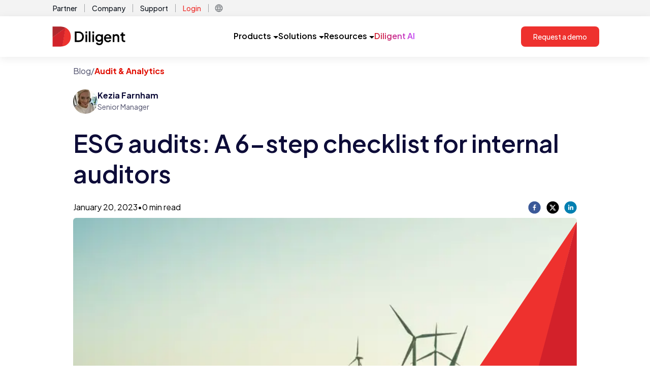

--- FILE ---
content_type: text/html; charset=utf-8
request_url: https://www.diligent.com/resources/blog/esg-audits
body_size: 14924
content:
<!DOCTYPE html><html lang="en-us"><head><meta charSet="utf-8"/><meta name="viewport" content="width=device-width"/><script async="" defer="" id="cookiebot-script" src="https://consent.cookiebot.com/uc.js" data-cbid="11eaae6c-4e94-4aa4-bb02-1ac685a63ace" data-blockingmode="auto" type="text/javascript"></script><link rel="alternate" href="https://www.diligent.com/resources/blog/esg-audits" hrefLang="en-US" class="jsx-2324336323"/><link rel="alternate" href="https://www.diligent.com/en-gb/resources/blog/esg-audits" hrefLang="en-GB" class="jsx-2324336323"/><link rel="alternate" href="https://www.diligent.com/en-au/resources/blog/esg-audits" hrefLang="en-AU" class="jsx-2324336323"/><title>ESG audits: A 6-step checklist for internal auditors</title><meta name="description" content="A practical guide to ESG audit for internal audit teams, including an actionable ESG audit checklist."/><meta name="robots" content="index, follow"/><link rel="canonical" href="https://www.diligent.com/resources/blog/esg-audits"/><meta property="og:type" content="website"/><meta property="og:title" content="ESG audits: A 6-step checklist for internal auditors"/><meta property="og:description" content="A practical guide to ESG audit for internal audit teams, including an actionable ESG audit checklist."/><meta property="og:url" content="https://www.diligent.com/resources/blog/esg-audits"/><meta property="og:image" content="https://cdn.sanity.io/images/33u1mixi/production/c0c3232991cf79b73d98cf58204d28943cfea226-1200x630.png?w=1200&amp;fit=max&amp;auto=format"/><meta property="og:image:width" content="1200"/><meta property="og:image:height" content="630"/><link rel="preload" as="image" imageSrcSet="/_next/image?url=https%3A%2F%2Fcdn.sanity.io%2Fimages%2F33u1mixi%2Fproduction%2F8e5dbeb329e465e55d1ea2b55382c8061ae0761d-1630x500.webp&amp;w=1080&amp;q=75 1x, /_next/image?url=https%3A%2F%2Fcdn.sanity.io%2Fimages%2F33u1mixi%2Fproduction%2F8e5dbeb329e465e55d1ea2b55382c8061ae0761d-1630x500.webp&amp;w=2048&amp;q=75 2x" fetchpriority="high"/><meta name="next-head-count" content="18"/><link rel="shortcut icon" href="/favicon.ico"/><link rel="apple-touch-icon" sizes="180x180" href="/favicon.png"/><link rel="preconnect" href="https://fonts.gstatic.com" crossorigin /><link rel="preload" href="/_next/static/media/636a5ac981f94f8b-s.p.woff2" as="font" type="font/woff2" crossorigin="anonymous" data-next-font="size-adjust"/><link rel="preload" href="/_next/static/css/7328074b6ba140cb.css" as="style"/><link rel="stylesheet" href="/_next/static/css/7328074b6ba140cb.css" data-n-g=""/><link rel="preload" href="/_next/static/css/bd3e40982a1950eb.css" as="style"/><link rel="stylesheet" href="/_next/static/css/bd3e40982a1950eb.css" data-n-p=""/><noscript data-n-css=""></noscript><script defer="" nomodule="" src="/_next/static/chunks/polyfills-42372ed130431b0a.js"></script><script src="https://cdn.optimizely.com/js/23791891397.js" defer="" data-nscript="beforeInteractive"></script><script src="https://code.jquery.com/jquery-3.6.0.min.js" defer="" data-nscript="beforeInteractive"></script><script src="/_next/static/chunks/webpack-9240f806de610dde.js" defer=""></script><script src="/_next/static/chunks/framework-9194d10550eee674.js" defer=""></script><script src="/_next/static/chunks/main-ef2297ce7dddea7d.js" defer=""></script><script src="/_next/static/chunks/pages/_app-1cc4eb560f1b06e3.js" defer=""></script><script src="/_next/static/chunks/88fffc7f-dba24944837827b9.js" defer=""></script><script src="/_next/static/chunks/7dae1ac5-498bf478ec0560cd.js" defer=""></script><script src="/_next/static/chunks/6577-8bb7c5e083e9a9f6.js" defer=""></script><script src="/_next/static/chunks/8628-fd9086f3d403c7cd.js" defer=""></script><script src="/_next/static/chunks/9097-52f113f668951c7f.js" defer=""></script><script src="/_next/static/chunks/6792-c559822e73167ac2.js" defer=""></script><script src="/_next/static/chunks/282-e2be0d0ea1d6d122.js" defer=""></script><script src="/_next/static/chunks/6367-1fb475b6df5a9f9d.js" defer=""></script><script src="/_next/static/chunks/5034-c3606a1345cebdfd.js" defer=""></script><script src="/_next/static/chunks/574-36cb9a9a75464220.js" defer=""></script><script src="/_next/static/chunks/pages/resources/blog/%5Bslug%5D-256d30a8e869848b.js" defer=""></script><script src="/_next/static/8EGgF8c3YOVFIXazPPA6m/_buildManifest.js" defer=""></script><script src="/_next/static/8EGgF8c3YOVFIXazPPA6m/_ssgManifest.js" defer=""></script><style id="__jsx-2324336323">:root{--font-jakarta-sans:'__Plus_Jakarta_Sans_646807', '__Plus_Jakarta_Sans_Fallback_646807'}</style><style data-href="https://fonts.googleapis.com/css2?family=Material+Symbols+Outlined:opsz,wght,FILL,GRAD@24,400,0,0">@font-face{font-family:'Material Symbols Outlined';font-style:normal;font-weight:400;src:url(https://fonts.gstatic.com/l/font?kit=kJF1BvYX7BgnkSrUwT8OhrdQw4oELdPIeeII9v6oDMzByHX9rA6RzaxHMPdY43zj-jCxv3fzvRNU22ZXGJpEpjC_1v-p_4MrImHCIJIZrDCvHOel&skey=b8dc2088854b122f&v=v311) format('woff')}.material-symbols-outlined{font-family:'Material Symbols Outlined';font-weight:normal;font-style:normal;font-size:24px;line-height:1;letter-spacing:normal;text-transform:none;display:inline-block;white-space:nowrap;word-wrap:normal;direction:ltr;font-feature-settings:'liga'}@font-face{font-family:'Material Symbols Outlined';font-style:normal;font-weight:400;src:url(https://fonts.gstatic.com/l/font?kit=kJF1BvYX7BgnkSrUwT8OhrdQw4oELdPIeeII9v6oDMzByHX9rA6RzaxHMPdY43zj-jCxv3fzvRNU22ZXGJpEpjC_1v-p_4MrImHCIJIZrDCvHOelbd5zrDAt&skey=b8dc2088854b122f&v=v311) format('woff')}.material-symbols-outlined{font-family:'Material Symbols Outlined';font-weight:normal;font-style:normal;font-size:24px;line-height:1;letter-spacing:normal;text-transform:none;display:inline-block;white-space:nowrap;word-wrap:normal;direction:ltr;-webkit-font-feature-settings:'liga';-webkit-font-smoothing:antialiased}</style></head><body><div id="__next"><main id="dilContainer" class="jsx-2324336323 __className_646807 __ptNoRemap font-sans"><div class="sticky top-0 z-10 block bg-white lg:hidden" style="box-shadow:0 4px 16px 0 rgba(31, 31, 31, 0.08)"><div class="tailwind flex w-full items-center justify-between bg-white px-6 py-4 min-[600px]:px-10 min-[600px]:py-3"><a href="https://diligent.com" class="relative flex h-[32px] w-[120px] items-center"><img alt="Diligent Logo" loading="lazy" decoding="async" data-nimg="fill" class="object-contain" style="position:absolute;height:100%;width:100%;left:0;top:0;right:0;bottom:0;color:transparent" sizes="100vw" srcSet="/_next/image?url=https%3A%2F%2Fcdn.sanity.io%2Fimages%2F33u1mixi%2Fproduction%2Fc6ea6ad84a72c7e302a4da07d071e3b7e9707265-126x35.svg&amp;w=640&amp;q=75 640w, /_next/image?url=https%3A%2F%2Fcdn.sanity.io%2Fimages%2F33u1mixi%2Fproduction%2Fc6ea6ad84a72c7e302a4da07d071e3b7e9707265-126x35.svg&amp;w=750&amp;q=75 750w, /_next/image?url=https%3A%2F%2Fcdn.sanity.io%2Fimages%2F33u1mixi%2Fproduction%2Fc6ea6ad84a72c7e302a4da07d071e3b7e9707265-126x35.svg&amp;w=828&amp;q=75 828w, /_next/image?url=https%3A%2F%2Fcdn.sanity.io%2Fimages%2F33u1mixi%2Fproduction%2Fc6ea6ad84a72c7e302a4da07d071e3b7e9707265-126x35.svg&amp;w=1080&amp;q=75 1080w, /_next/image?url=https%3A%2F%2Fcdn.sanity.io%2Fimages%2F33u1mixi%2Fproduction%2Fc6ea6ad84a72c7e302a4da07d071e3b7e9707265-126x35.svg&amp;w=1200&amp;q=75 1200w, /_next/image?url=https%3A%2F%2Fcdn.sanity.io%2Fimages%2F33u1mixi%2Fproduction%2Fc6ea6ad84a72c7e302a4da07d071e3b7e9707265-126x35.svg&amp;w=1920&amp;q=75 1920w, /_next/image?url=https%3A%2F%2Fcdn.sanity.io%2Fimages%2F33u1mixi%2Fproduction%2Fc6ea6ad84a72c7e302a4da07d071e3b7e9707265-126x35.svg&amp;w=2048&amp;q=75 2048w, /_next/image?url=https%3A%2F%2Fcdn.sanity.io%2Fimages%2F33u1mixi%2Fproduction%2Fc6ea6ad84a72c7e302a4da07d071e3b7e9707265-126x35.svg&amp;w=3840&amp;q=75 3840w" src="/_next/image?url=https%3A%2F%2Fcdn.sanity.io%2Fimages%2F33u1mixi%2Fproduction%2Fc6ea6ad84a72c7e302a4da07d071e3b7e9707265-126x35.svg&amp;w=3840&amp;q=75"/></a><div class="flex items-center gap-4"><div class="hidden min-[600px]:block"><a aria-label="Request a demo" role="button" href="https://diligent.com/request-a-demo" class="flex items-center justify-center rounded-lg bg-[#EE312E] px-6 py-[13px] text-[14px] font-medium leading-[14px] text-white hover:bg-[#D3222A] hover:underline">Request a demo</a></div><div role="button" tabindex="0" aria-label="Open menu" class="flex h-6 w-6 items-center justify-center min-[600px]:h-7 min-[600px]:w-7"><div class="hidden min-[600px]:block"><style data-emotion="css jv12oe">.css-jv12oe{-webkit-user-select:none;-moz-user-select:none;-ms-user-select:none;user-select:none;width:1em;height:1em;display:inline-block;-webkit-flex-shrink:0;-ms-flex-negative:0;flex-shrink:0;-webkit-transition:fill 200ms cubic-bezier(0.4, 0, 0.2, 1) 0ms;transition:fill 200ms cubic-bezier(0.4, 0, 0.2, 1) 0ms;fill:currentColor;font-size:1.5rem;height:28px;width:28px;}</style><svg class="MuiSvgIcon-root MuiSvgIcon-fontSizeMedium css-jv12oe" focusable="false" aria-hidden="true" viewBox="0 0 24 24"><path d="M3 18h18v-2H3zm0-5h18v-2H3zm0-7v2h18V6z"></path></svg></div><div class="block min-[600px]:hidden"><style data-emotion="css 49tmwq">.css-49tmwq{-webkit-user-select:none;-moz-user-select:none;-ms-user-select:none;user-select:none;width:1em;height:1em;display:inline-block;-webkit-flex-shrink:0;-ms-flex-negative:0;flex-shrink:0;-webkit-transition:fill 200ms cubic-bezier(0.4, 0, 0.2, 1) 0ms;transition:fill 200ms cubic-bezier(0.4, 0, 0.2, 1) 0ms;fill:currentColor;font-size:1.5rem;height:24px;width:24px;}</style><svg class="MuiSvgIcon-root MuiSvgIcon-fontSizeMedium css-49tmwq" focusable="false" aria-hidden="true" viewBox="0 0 24 24"><path d="M3 18h18v-2H3zm0-5h18v-2H3zm0-7v2h18V6z"></path></svg></div></div></div></div></div><div class="hidden bg-[#F3F3F3] lg:block"><div class="container mx-auto flex  items-center justify-between px-4 py-1 xl:px-0"><div class="flex items-center justify-end"><div class="flex items-center justify-center "><a href="https://diligent.com/partners/showcase" class="px-1 py-0.5 text-sm font-medium text-[#141A23] hover:text-[#83878B] ">Partner</a><div class="mx-2.5 h-4 w-[1px] bg-[#A0A2A5] "></div></div><div class="flex items-center justify-center "><a href="https://diligent.com/company/about-us" class="px-1 py-0.5 text-sm font-medium text-[#141A23] hover:text-[#83878B] ">Company</a><div class="mx-2.5 h-4 w-[1px] bg-[#A0A2A5] "></div></div><div class="flex items-center justify-center "><a href="https://diligent.com/support" class="px-1 py-0.5 text-sm font-medium text-[#141A23] hover:text-[#83878B] ">Support</a><div class="mx-2.5 h-4 w-[1px] bg-[#A0A2A5] "></div></div><div class="flex items-center justify-center "><a href="https://diligent.com/login" class="px-1 py-0.5 text-sm font-medium text-[#141A23] hover:text-[#83878B] text-[#EE312E]">Login</a><div class="mx-2.5 h-4 w-[1px] bg-[#A0A2A5] "></div></div><div class="flex items-center justify-center relative"><div role="button" class="flex h-[20px] w-[20px] items-center justify-center"><style data-emotion="css 1230kpp">.css-1230kpp{-webkit-user-select:none;-moz-user-select:none;-ms-user-select:none;user-select:none;width:1em;height:1em;display:inline-block;-webkit-flex-shrink:0;-ms-flex-negative:0;flex-shrink:0;-webkit-transition:fill 200ms cubic-bezier(0.4, 0, 0.2, 1) 0ms;transition:fill 200ms cubic-bezier(0.4, 0, 0.2, 1) 0ms;fill:currentColor;font-size:1.5rem;height:18px;width:18px;color:#83878B;}</style><svg class="MuiSvgIcon-root MuiSvgIcon-fontSizeMedium css-1230kpp" focusable="false" aria-hidden="true" viewBox="0 0 24 24"><path d="M11.99 2C6.47 2 2 6.48 2 12s4.47 10 9.99 10C17.52 22 22 17.52 22 12S17.52 2 11.99 2m6.93 6h-2.95c-.32-1.25-.78-2.45-1.38-3.56 1.84.63 3.37 1.91 4.33 3.56M12 4.04c.83 1.2 1.48 2.53 1.91 3.96h-3.82c.43-1.43 1.08-2.76 1.91-3.96M4.26 14C4.1 13.36 4 12.69 4 12s.1-1.36.26-2h3.38c-.08.66-.14 1.32-.14 2s.06 1.34.14 2zm.82 2h2.95c.32 1.25.78 2.45 1.38 3.56-1.84-.63-3.37-1.9-4.33-3.56m2.95-8H5.08c.96-1.66 2.49-2.93 4.33-3.56C8.81 5.55 8.35 6.75 8.03 8M12 19.96c-.83-1.2-1.48-2.53-1.91-3.96h3.82c-.43 1.43-1.08 2.76-1.91 3.96M14.34 14H9.66c-.09-.66-.16-1.32-.16-2s.07-1.35.16-2h4.68c.09.65.16 1.32.16 2s-.07 1.34-.16 2m.25 5.56c.6-1.11 1.06-2.31 1.38-3.56h2.95c-.96 1.65-2.49 2.93-4.33 3.56M16.36 14c.08-.66.14-1.32.14-2s-.06-1.34-.14-2h3.38c.16.64.26 1.31.26 2s-.1 1.36-.26 2z"></path></svg></div></div></div></div></div><div class="sticky top-0 z-10 hidden lg:block"><div style="box-shadow:0 4px 16px 0 rgba(31, 31, 31, 0.08)" class="bg-white "><div class="tailwind container mx-auto flex  items-center  justify-between px-4 py-3 lg:py-5 xl:px-0"><a href="https://diligent.com" class="relative flex h-[32px] w-[120px] items-center lg:h-[40px] lg:w-[150px]"><img alt="Diligent Logo" loading="lazy" decoding="async" data-nimg="fill" class="object-contain" style="position:absolute;height:100%;width:100%;left:0;top:0;right:0;bottom:0;color:transparent" sizes="(min-width:1248px) 150px, 120px" srcSet="/_next/image?url=https%3A%2F%2Fcdn.sanity.io%2Fimages%2F33u1mixi%2Fproduction%2Fc6ea6ad84a72c7e302a4da07d071e3b7e9707265-126x35.svg&amp;w=16&amp;q=75 16w, /_next/image?url=https%3A%2F%2Fcdn.sanity.io%2Fimages%2F33u1mixi%2Fproduction%2Fc6ea6ad84a72c7e302a4da07d071e3b7e9707265-126x35.svg&amp;w=32&amp;q=75 32w, /_next/image?url=https%3A%2F%2Fcdn.sanity.io%2Fimages%2F33u1mixi%2Fproduction%2Fc6ea6ad84a72c7e302a4da07d071e3b7e9707265-126x35.svg&amp;w=48&amp;q=75 48w, /_next/image?url=https%3A%2F%2Fcdn.sanity.io%2Fimages%2F33u1mixi%2Fproduction%2Fc6ea6ad84a72c7e302a4da07d071e3b7e9707265-126x35.svg&amp;w=64&amp;q=75 64w, /_next/image?url=https%3A%2F%2Fcdn.sanity.io%2Fimages%2F33u1mixi%2Fproduction%2Fc6ea6ad84a72c7e302a4da07d071e3b7e9707265-126x35.svg&amp;w=96&amp;q=75 96w, /_next/image?url=https%3A%2F%2Fcdn.sanity.io%2Fimages%2F33u1mixi%2Fproduction%2Fc6ea6ad84a72c7e302a4da07d071e3b7e9707265-126x35.svg&amp;w=128&amp;q=75 128w, /_next/image?url=https%3A%2F%2Fcdn.sanity.io%2Fimages%2F33u1mixi%2Fproduction%2Fc6ea6ad84a72c7e302a4da07d071e3b7e9707265-126x35.svg&amp;w=256&amp;q=75 256w, /_next/image?url=https%3A%2F%2Fcdn.sanity.io%2Fimages%2F33u1mixi%2Fproduction%2Fc6ea6ad84a72c7e302a4da07d071e3b7e9707265-126x35.svg&amp;w=384&amp;q=75 384w, /_next/image?url=https%3A%2F%2Fcdn.sanity.io%2Fimages%2F33u1mixi%2Fproduction%2Fc6ea6ad84a72c7e302a4da07d071e3b7e9707265-126x35.svg&amp;w=640&amp;q=75 640w, /_next/image?url=https%3A%2F%2Fcdn.sanity.io%2Fimages%2F33u1mixi%2Fproduction%2Fc6ea6ad84a72c7e302a4da07d071e3b7e9707265-126x35.svg&amp;w=750&amp;q=75 750w, /_next/image?url=https%3A%2F%2Fcdn.sanity.io%2Fimages%2F33u1mixi%2Fproduction%2Fc6ea6ad84a72c7e302a4da07d071e3b7e9707265-126x35.svg&amp;w=828&amp;q=75 828w, /_next/image?url=https%3A%2F%2Fcdn.sanity.io%2Fimages%2F33u1mixi%2Fproduction%2Fc6ea6ad84a72c7e302a4da07d071e3b7e9707265-126x35.svg&amp;w=1080&amp;q=75 1080w, /_next/image?url=https%3A%2F%2Fcdn.sanity.io%2Fimages%2F33u1mixi%2Fproduction%2Fc6ea6ad84a72c7e302a4da07d071e3b7e9707265-126x35.svg&amp;w=1200&amp;q=75 1200w, /_next/image?url=https%3A%2F%2Fcdn.sanity.io%2Fimages%2F33u1mixi%2Fproduction%2Fc6ea6ad84a72c7e302a4da07d071e3b7e9707265-126x35.svg&amp;w=1920&amp;q=75 1920w, /_next/image?url=https%3A%2F%2Fcdn.sanity.io%2Fimages%2F33u1mixi%2Fproduction%2Fc6ea6ad84a72c7e302a4da07d071e3b7e9707265-126x35.svg&amp;w=2048&amp;q=75 2048w, /_next/image?url=https%3A%2F%2Fcdn.sanity.io%2Fimages%2F33u1mixi%2Fproduction%2Fc6ea6ad84a72c7e302a4da07d071e3b7e9707265-126x35.svg&amp;w=3840&amp;q=75 3840w" src="/_next/image?url=https%3A%2F%2Fcdn.sanity.io%2Fimages%2F33u1mixi%2Fproduction%2Fc6ea6ad84a72c7e302a4da07d071e3b7e9707265-126x35.svg&amp;w=3840&amp;q=75"/></a><div class="flex gap-6 lg:gap-10"><div role="button" tabindex="0" class="flex h-[40px] cursor-pointer items-center justify-center gap-2 border-b-2 border-solid transition-colors
                  border-transparent hover:border-[#EE312E]"><div class="text-base font-semibold">Products</div><div class="pt-1"><svg width="10" height="5" viewBox="0 0 10 5" fill="none" class="ml-1"><path d="M0 0L5 5L10 0H0Z" fill="currentColor"></path></svg></div></div><div role="button" tabindex="0" class="flex h-[40px] cursor-pointer items-center justify-center gap-2 border-b-2 border-solid transition-colors
                  border-transparent hover:border-[#EE312E]"><div class="text-base font-semibold">Solutions</div><div class="pt-1"><svg width="10" height="5" viewBox="0 0 10 5" fill="none" class="ml-1"><path d="M0 0L5 5L10 0H0Z" fill="currentColor"></path></svg></div></div><div role="button" tabindex="0" class="flex h-[40px] cursor-pointer items-center justify-center gap-2 border-b-2 border-solid transition-colors
                  border-transparent hover:border-[#EE312E]"><div class="text-base font-semibold">Resources</div><div class="pt-1"><svg width="10" height="5" viewBox="0 0 10 5" fill="none" class="ml-1"><path d="M0 0L5 5L10 0H0Z" fill="currentColor"></path></svg></div></div><a href="https://diligent.com/platform/diligent-ai" class="flex items-center justify-center border-b-2 border-solid border-transparent transition-colors hover:border-[#EE312E]"><div class="w-full bg-gradient-to-r from-[#D3222A] to-[#C247FA] bg-clip-text text-base font-semibold text-transparent">Diligent AI</div></a></div><div><a aria-label="Request a demo" role="button" href="https://diligent.com/request-a-demo" class="flex items-center justify-center rounded-lg bg-[#EE312E] px-6 py-[13px] text-[14px] font-medium leading-[14px] text-white hover:bg-[#D3222A] hover:underline">Request a demo</a></div></div></div><div></div></div><section><div class="Blog_BlogBody__P0Mi1 container mx-auto w-full px-3.5 py-4 lg:max-w-5xl lg:px-4"><div class="mb-6 flex gap-1 text-sm text-light-content lg:text-base"><div>Blog</div><div>/</div><div class="font-bold text-brand-primary">Audit &amp; Analytics</div></div><div class="flex flex-col space-y-2 md:flex-row md:flex-wrap md:gap-6 md:space-y-0"><div class="mb-1.5 flex flex-row gap-2 text-sm lg:mb-3 lg:text-base"><img alt="Kezia Farnham Image" loading="lazy" width="40" height="40" decoding="async" data-nimg="1" class="h-fit rounded-full lg:h-12 lg:w-12" style="color:transparent" srcSet="/_next/image?url=https%3A%2F%2Fcdn.sanity.io%2Fimages%2F33u1mixi%2Fproduction%2F7c9c7e2f3eb11c7c7ae265d2786d99eb4c04aa38-800x800.jpg%3Ffit%3Dmax%26auto%3Dformat&amp;w=48&amp;q=75 1x, /_next/image?url=https%3A%2F%2Fcdn.sanity.io%2Fimages%2F33u1mixi%2Fproduction%2F7c9c7e2f3eb11c7c7ae265d2786d99eb4c04aa38-800x800.jpg%3Ffit%3Dmax%26auto%3Dformat&amp;w=96&amp;q=75 2x" src="/_next/image?url=https%3A%2F%2Fcdn.sanity.io%2Fimages%2F33u1mixi%2Fproduction%2F7c9c7e2f3eb11c7c7ae265d2786d99eb4c04aa38-800x800.jpg%3Ffit%3Dmax%26auto%3Dformat&amp;w=96&amp;q=75"/><div class="flex flex-col"><div class="font-bold text-light-title">Kezia Farnham</div><div class="text-sm text-light-content">Senior Manager</div></div></div></div><h1 id="" class="pb-5 text-3xl font-semibold leading-tight md:pb-6 md:text-4xl xl:text-5xl xl:leading-tight text-light-title pt-4 lg:leading-tight">ESG audits: A 6-step checklist for internal auditors</h1><div class="mb-2 flex flex-row justify-between"><div class="text-brand-gray-4 flex gap-2 text-xs lg:text-base"><div>January 20, 2023</div><div>•</div><div>0<!-- --> min read</div></div><div class="flex w-24 flex-row justify-between"><button aria-label="facebook" style="background-color:transparent;border:none;padding:0;font:inherit;color:inherit;cursor:pointer;outline:none"><svg viewBox="0 0 64 64" width="25" height="25"><circle cx="32" cy="32" r="31" fill="#3b5998"></circle><path d="M34.1,47V33.3h4.6l0.7-5.3h-5.3v-3.4c0-1.5,0.4-2.6,2.6-2.6l2.8,0v-4.8c-0.5-0.1-2.2-0.2-4.1-0.2 c-4.1,0-6.9,2.5-6.9,7V28H24v5.3h4.6V47H34.1z" fill="white"></path></svg></button><button aria-label="twitter" style="background-color:transparent;border:none;padding:0;font:inherit;color:inherit;cursor:pointer;outline:none"><svg viewBox="0 0 64 64" width="25" height="25"><circle cx="32" cy="32" r="31" fill="#000000"></circle><path d="M 41.116 18.375 h 4.962 l -10.8405 12.39 l 12.753 16.86 H 38.005 l -7.821 -10.2255 L 21.235 47.625 H 16.27 l 11.595 -13.2525 L 15.631 18.375 H 25.87 l 7.0695 9.3465 z m -1.7415 26.28 h 2.7495 L 24.376 21.189 H 21.4255 z" fill="white"></path></svg></button><button aria-label="linkedin" style="background-color:transparent;border:none;padding:0;font:inherit;color:inherit;cursor:pointer;outline:none"><svg viewBox="0 0 64 64" width="25" height="25"><circle cx="32" cy="32" r="31" fill="#007fb1"></circle><path d="M20.4,44h5.4V26.6h-5.4V44z M23.1,18c-1.7,0-3.1,1.4-3.1,3.1c0,1.7,1.4,3.1,3.1,3.1 c1.7,0,3.1-1.4,3.1-3.1C26.2,19.4,24.8,18,23.1,18z M39.5,26.2c-2.6,0-4.4,1.4-5.1,2.8h-0.1v-2.4h-5.2V44h5.4v-8.6 c0-2.3,0.4-4.5,3.2-4.5c2.8,0,2.8,2.6,2.8,4.6V44H46v-9.5C46,29.8,45,26.2,39.5,26.2z" fill="white"></path></svg></button></div></div><div class="flex flex-col pb-10"><div class="relative inline-block overflow-hidden"><img data-id="cover-image" alt="Image of wind turbines representing a checklist for internal auditors" fetchpriority="high" width="1000" height="300" decoding="async" data-nimg="1" class="rounded min-h-[200px] rounded-md rounded-br-none object-cover md:min-h-[300px] lg:max-h-[500px] lg:min-h-[500px]" style="color:transparent;object-fit:cover;background-size:cover;background-position:50% 50%;background-repeat:no-repeat;background-image:url(&quot;data:image/svg+xml;charset=utf-8,%3Csvg xmlns=&#x27;http://www.w3.org/2000/svg&#x27; viewBox=&#x27;0 0 1000 300&#x27;%3E%3Cfilter id=&#x27;b&#x27; color-interpolation-filters=&#x27;sRGB&#x27;%3E%3CfeGaussianBlur stdDeviation=&#x27;20&#x27;/%3E%3CfeColorMatrix values=&#x27;1 0 0 0 0 0 1 0 0 0 0 0 1 0 0 0 0 0 100 -1&#x27; result=&#x27;s&#x27;/%3E%3CfeFlood x=&#x27;0&#x27; y=&#x27;0&#x27; width=&#x27;100%25&#x27; height=&#x27;100%25&#x27;/%3E%3CfeComposite operator=&#x27;out&#x27; in=&#x27;s&#x27;/%3E%3CfeComposite in2=&#x27;SourceGraphic&#x27;/%3E%3CfeGaussianBlur stdDeviation=&#x27;20&#x27;/%3E%3C/filter%3E%3Cimage width=&#x27;100%25&#x27; height=&#x27;100%25&#x27; x=&#x27;0&#x27; y=&#x27;0&#x27; preserveAspectRatio=&#x27;none&#x27; style=&#x27;filter: url(%23b);&#x27; href=&#x27;https://cdn.sanity.io/images/33u1mixi/production/8e5dbeb329e465e55d1ea2b55382c8061ae0761d-1630x500.webp?blur=70&amp;q=10&#x27;/%3E%3C/svg%3E&quot;)" srcSet="/_next/image?url=https%3A%2F%2Fcdn.sanity.io%2Fimages%2F33u1mixi%2Fproduction%2F8e5dbeb329e465e55d1ea2b55382c8061ae0761d-1630x500.webp&amp;w=1080&amp;q=75 1x, /_next/image?url=https%3A%2F%2Fcdn.sanity.io%2Fimages%2F33u1mixi%2Fproduction%2F8e5dbeb329e465e55d1ea2b55382c8061ae0761d-1630x500.webp&amp;w=2048&amp;q=75 2x" src="/_next/image?url=https%3A%2F%2Fcdn.sanity.io%2Fimages%2F33u1mixi%2Fproduction%2F8e5dbeb329e465e55d1ea2b55382c8061ae0761d-1630x500.webp&amp;w=2048&amp;q=75"/><div class="absolute  top-0 h-full w-full"><div class="relative inline-block w-full overflow-hidden pb-[150%] align-middle"><svg width="100%" height="100%" viewBox="0 0 400 594" fill="none" xmlns="http://www.w3.org/2000/svg" class="absolute -right-px bottom-0 inline-block"><path d="M0 593.5L399.5 0L245 593.5H0Z" fill="#EE312E"></path><path d="M395.5 593.5H243L399.5 0V589.5C399.5 591.709 397.709 593.5 395.5 593.5Z" fill="#D3212A"></path></svg></div></div></div></div><p class="text-base leading-normal font-regular undefined leading-2 mb-4">The question of how to audit ESG disclosures is a hot topic. ESG audit is essential to your <a href="https://www.diligent.com/resources/blog/esg-strategy" class="font-semibold text-light-link hover:cursor-pointer hover:text-light-link/80">environmental, social and governance strategy</a>; CAEs and internal auditors need to assure stakeholders that their disclosures are accurate and that the organization is progressing toward <a href="https://www.diligent.com/resources/blog/esg-goals" class="font-semibold text-light-link hover:cursor-pointer hover:text-light-link/80">ESG goals</a>.</p><p class="text-base leading-normal font-regular undefined leading-2 mb-4">In our actionable guide, we explore the meaning of ESG audit and provide an ESG audit checklist with practical guidance for internal audit teams tasked with ESG auditing.</p><h2 id="" class="text-2xl pb-4 md:pb-5 font-semibold md:text-3xl xl:text-3xl 2xl:text-4xl leading-tight text-light-title lg:pt10 pt-6"><strong class="font-semibold">Internal Audit and ESG</strong></h2><p class="text-base leading-normal font-regular undefined leading-2 mb-4">ESG audit is a growing focus for chief audit executives and internal audit managers. But what exactly is it, and how can internal audit teams <a href="https://www.diligent.com/solutions/audit-management" class="font-semibold text-light-link hover:cursor-pointer hover:text-light-link/80">optimize their approach to ESG audit management</a>?</p><h3 id="" class="text-xl pb-4 md:pb-5 font-semibold md:text-2xl xl:text-2xl 2xl:text-3xl leading-tight text-light-title pb-3 pt-5"><strong class="font-semibold">What is an ESG Audit?</strong></h3><p class="text-base leading-normal font-regular undefined leading-2 mb-4">An ESG audit evaluates the environmental, social and governance risks of your organization’s operations. It also assesses the effectiveness of your <a href="https://www.diligent.com/resources/guides/esg" class="font-semibold text-light-link hover:cursor-pointer hover:text-light-link/80">ESG</a> program; the progress you are making toward your corporate ESG commitments.</p><h2 id="" class="text-2xl pb-4 md:pb-5 font-semibold md:text-3xl xl:text-3xl 2xl:text-4xl leading-tight text-light-title lg:pt10 pt-6"><strong class="font-semibold">The Internal Audit Team’s Role in ESG Reporting</strong></h2><p class="text-base leading-normal font-regular undefined leading-2 mb-4">Financial Management magazine <a href="https://www.fm-magazine.com/news/2022/oct/preparations-pick-up-esg-reporting-requirements.html" class="font-semibold text-light-link hover:cursor-pointer hover:text-light-link/80">recently reported</a> that ESG reporting is seeing a “huge evolution.” In response to <a href="https://www.diligent.com/resources/blog/top-trends-governance-risk-and-compliance" class="font-semibold text-light-link hover:cursor-pointer hover:text-light-link/80">sustainability reporting requirements</a>, it’s increasingly important that auditors are “able to provide assurance over the material sustainability information” organizations report.</p><h3 id="" class="text-xl pb-4 md:pb-5 font-semibold md:text-2xl xl:text-2xl 2xl:text-3xl leading-tight text-light-title pb-3 pt-5"><strong class="font-semibold">Current Responsibilities of Internal Auditors in ESG Auditing</strong></h3><p class="text-base leading-normal font-regular undefined leading-2 mb-4">Auditors play a crucial role in ensuring that <a href="https://www.diligent.com/resources/blog/disclosures" class="font-semibold text-light-link hover:cursor-pointer hover:text-light-link/80">ESG disclosures </a>are complete and accurate, even if ESG progress can be difficult to tie down to tangible metrics.</p><p class="text-base leading-normal font-regular undefined leading-2 mb-4">As Kristen Sullivan, Partner, US Sustainability and ESG Services Leader, Deloitte &amp; Touche LLP noted at Diligent’s 2022 Modern Governance Summit, “ESG may not be quantifiable in the short term, but even if it’s not understood and anticipated, it will become financially material.”</p><p class="text-base leading-normal font-regular undefined leading-2 mb-4">This growing connectivity between ESG metrics and companies’ financial performance drives the importance of ESG audit standards and the increasingly vital role of CAEs and internal audit managers in auditing ESG. A 2021 <a href="https://www.thecaq.org/sp-500-and-esg-reporting/" class="font-semibold text-light-link hover:cursor-pointer hover:text-light-link/80">Center for Audit Quality report</a> found that while the number of organizations seeking external audit assurance of their ESG data is increasing, nearly 40% still seek no external validation. Against this backdrop, the role of internal audit is crucial.</p><h3 id="" class="text-xl pb-4 md:pb-5 font-semibold md:text-2xl xl:text-2xl 2xl:text-3xl leading-tight text-light-title pb-3 pt-5"><strong class="font-semibold">Future Responsibilities for Internal Auditors in ESG Audit</strong></h3><p class="text-base leading-normal font-regular undefined leading-2 mb-4">As ESG standards, regulations and frameworks become more prevalent and investor pressure ramps up, the role of internal auditors in ESG auditing is set only to grow.</p><p class="text-base leading-normal font-regular undefined leading-2 mb-4">Internal audit is central to companies’ ability to provide assurances regarding their ESG reporting and progress. When <a href="https://www.diligent.com/resources/blog/esg-goals" class="font-semibold text-light-link hover:cursor-pointer hover:text-light-link/80">data-driven ESG</a> is the goal, internal audit is a “critical collaborator” in organizations’ ESG programs, as a <a href="https://www.theiia.org/en/content/research/foundation/2022/prioritizing-environmental-social-and-governance-exploring-internal-audits-role-as-a-critical-collaborator/" class="font-semibold text-light-link hover:cursor-pointer hover:text-light-link/80">paper</a> published by the Institute of Internal Auditors notes.</p><p class="text-base leading-normal font-regular undefined leading-2 mb-4">Businesses recognize that they need to tackle reporting on issues like <a href="https://www.diligent.com/resources/blog/scope-1-2-3-emissions" class="font-semibold text-light-link hover:cursor-pointer hover:text-light-link/80">greenhouse gas emissions</a> and other ESG metrics as rigorously as they have traditionally approached financial disclosures — and that puts internal audit teams firmly in the frame of ESG audit.</p><h2 id="" class="text-2xl pb-4 md:pb-5 font-semibold md:text-3xl xl:text-3xl 2xl:text-4xl leading-tight text-light-title lg:pt10 pt-6"><strong class="font-semibold">ESG Audit Standards</strong></h2><p class="text-base leading-normal font-regular undefined leading-2 mb-4">So, where do things currently stand? What standards exist to bring rigor and consistency to ESG audit programs?</p><p class="text-base leading-normal font-regular undefined leading-2 mb-4">The <a href="https://www.thecaq.org/sp-500-and-esg-reporting/" class="font-semibold text-light-link hover:cursor-pointer hover:text-light-link/80">CAQ report</a> found that even where companies seek outside assurance of ESG reporting, this can be limited in scope. Only 9%, for instance, conducted an external audit of their <a href="https://www.diligent.com/insights/esg/how-to-measure-greenhouse-gas-emissions/" class="font-semibold text-light-link hover:cursor-pointer hover:text-light-link/80">GHG emissions data</a>. Overall, the CAQ found little consistency in standards or reporting for ESG initiatives.</p><p class="text-base leading-normal font-regular undefined leading-2 mb-4">External frameworks can bring this consistency. Are there any ESG reporting standards? Increasingly, yes. And some of these are becoming mandatory in some jurisdictions: TCFD in the U.K., for instance.</p><p class="text-base leading-normal font-regular undefined leading-2 mb-4">A few of the most commonly referenced ESG audit templates are:</p><p class="text-base leading-normal font-regular undefined leading-2 mb-4"><strong class="font-semibold">GRI Standards</strong></p><p class="text-base leading-normal font-regular undefined leading-2 mb-4">The <a href="https://www.diligent.com/resources/blog/gri-standards" class="font-semibold text-light-link hover:cursor-pointer hover:text-light-link/80">Global Reporting Initiative (GRI)</a> is a global standard for impact reporting. Discover more in our blog on the subject.</p><p class="text-base leading-normal font-regular undefined leading-2 mb-4"><strong class="font-semibold">Sustainability Accounting Standards Board</strong></p><p class="text-base leading-normal font-regular undefined leading-2 mb-4">The SASB sets <a href="https://www.sasb.org/standards/conceptual-framework/" class="font-semibold text-light-link hover:cursor-pointer hover:text-light-link/80">standards for sustainability accounting</a> which can be a valuable framework for auditors looking to structure their ESG internal audit.</p><p class="text-base leading-normal font-regular undefined leading-2 mb-4"><strong class="font-semibold">UN Sustainable Development Goals (SDGs)</strong></p><p class="text-base leading-normal font-regular undefined leading-2 mb-4">The UN has developed a <a href="https://sdgs.un.org/goals" class="font-semibold text-light-link hover:cursor-pointer hover:text-light-link/80">set of 17 goals </a>to help organizations build ESG objectives and as a result, to guide ESG audit programs.</p><p class="text-base leading-normal font-regular undefined leading-2 mb-4"><strong class="font-semibold">Task Force on Climate-Related Financial Disclosures (TCFD)</strong></p><p class="text-base leading-normal font-regular undefined leading-2 mb-4">The <a href="https://www.diligent.com/resources/blog/tcfd-task-force-on-climate-related-financial-disclosures" class="font-semibold text-light-link hover:cursor-pointer hover:text-light-link/80">TCFD</a> provides a framework for reporting the financial impacts of climate-related risks.</p><h2 id="" class="text-2xl pb-4 md:pb-5 font-semibold md:text-3xl xl:text-3xl 2xl:text-4xl leading-tight text-light-title lg:pt10 pt-6"><strong class="font-semibold">How to Audit ESG Disclosures</strong></h2><p class="text-base leading-normal font-regular undefined leading-2 mb-4">How do you go about auditing your ESG program and disclosures? Are there best practices around ESG audits?</p><p class="text-base leading-normal font-regular undefined leading-2 mb-4">Taking an <a href="https://www.diligent.com/resources/blog/integrated-risk-management" class="font-semibold text-light-link hover:cursor-pointer hover:text-light-link/80">integrated risk management (IRM)</a> approach can help a top-down strategy that looks across all your ESG risks and enables you to track them in aggregate. Internal audit teams can add value here by building a comprehensive ESG controls framework that aligns with best practices and external frameworks like those listed above.</p><p class="text-base leading-normal font-regular undefined leading-2 mb-4">This allows internal audit managers and CAEs to independently and objectively measure the effectiveness of your ESG risk assessments, providing analysis that will ultimately serve as assurance to investors, external auditors and regulatory boards.</p><p class="text-base leading-normal font-regular undefined leading-2 mb-4">The ESG disclosure audit process will involve reviewing your data’s accuracy, relevance, completeness and timeliness. Your team will also need to check your organization’s ESG reporting within the context of its formal financial disclosure filings, to ensure consistency with these reports so that you can provide assurance to investors.</p><p class="text-base leading-normal font-regular undefined leading-2 mb-4">Your internal audit team should also conduct periodic risk assessments on your ESG reporting, enabling you to identify new risks that might be material for potential investors.</p><p class="text-base leading-normal font-regular undefined leading-2 mb-4">Importantly, ESG audits should be accorded sufficient attention as part of your organization’s broader audit plan — which isn’t always the case. ESG audit needs to jump up the priority list.</p><h2 id="" class="text-2xl pb-4 md:pb-5 font-semibold md:text-3xl xl:text-3xl 2xl:text-4xl leading-tight text-light-title lg:pt10 pt-6"><strong class="font-semibold">ESG Audit Checklist</strong></h2><p class="text-base leading-normal font-regular undefined leading-2 mb-4">Follow our environmental audit checklist to ensure you’ve covered all aspects of your ESG internal audit.</p><p class="text-base leading-normal font-regular undefined leading-2 mb-4"><strong class="font-semibold">1. Seek Stakeholder Views</strong></p><p class="text-base leading-normal font-regular undefined leading-2 mb-4">Your ESG program overall should be shaped to the priorities of your stakeholders, and your ESG audit is no different. Where do stakeholders see your most significant risks and greatest opportunities? What do they care about most? This will help to inform your ESG audit priorities.</p><p class="text-base leading-normal font-regular undefined leading-2 mb-4"><strong class="font-semibold">2. Integrate ESG Audit into Your Wider Audit Program</strong></p><p class="text-base leading-normal font-regular undefined leading-2 mb-4">As we noted above, an integrated approach is key. And making ESG audit an inherent part of the wider internal audit strategy will give it the focus it needs.</p><p class="text-base leading-normal font-regular undefined leading-2 mb-4">As Tom Keaton, Director of Internal Audit, Crown Castle said at Diligent’s 2022 Modern Governance Summit, ESG risks are among “mission-critical risks outside of internal audit’s typical scope.” And while “You can’t fill your audit plan with these risks…you have to incorporate them into your planning.”</p><p class="text-base leading-normal font-regular undefined leading-2 mb-4"><strong class="font-semibold">3. Align Your Various Audit and Control Requirements</strong></p><p class="text-base leading-normal font-regular undefined leading-2 mb-4">ESG disclosures are covered by numerous standards, as we’ve seen, and also overlap with other compliance obligations, <a href="https://www.diligent.com/resources/blog/sox-penalties" class="font-semibold text-light-link hover:cursor-pointer hover:text-light-link/80">SOX reporting</a>, for instance. Make the most of these synergies to reduce duplication and streamline your ESG audit process.</p><p class="text-base leading-normal font-regular undefined leading-2 mb-4"><strong class="font-semibold">4. Make Use of Existing Frameworks</strong></p><p class="text-base leading-normal font-regular undefined leading-2 mb-4">Make use of the growing number of external frameworks to bring consistency and rigor to your approach and standardize your ESG auditing.</p><p class="text-base leading-normal font-regular undefined leading-2 mb-4"><strong class="font-semibold">5. Explore the Potential for Automation</strong></p><p class="text-base leading-normal font-regular undefined leading-2 mb-4">Tom Keaton sums it up well: “You need to swap your resource allocation so you can focus the majority of your resources on strategic and operational risk. Automate financial and compliance assurance, and use data and human insights for strategic and operational risks.”</p><p class="text-base leading-normal font-regular undefined leading-2 mb-4">The more of your ESG data gathering and audit you can automate, the more consistent, efficient and accurate your ESG audit program will be - and you will free time for those strategic and operational risks. And should reduce the need for audit intervention, as your entire ESG measurement approach should be more accurate.</p><p class="text-base leading-normal font-regular undefined leading-2 mb-4"><strong class="font-semibold">6. Align Your ESG Auditing With Your Reporting</strong></p><p class="text-base leading-normal font-regular undefined leading-2 mb-4">ESG reporting is the end goal of ESG measurement and auditing; audit teams should remember this and ensure their ESG audit program supports the disclosures you need to make. Align the data you gather and the way it’s presented with your reporting requirements, and you will save time and resources in re-slicing ESG data for reporting requirements like TCFD, or <a href="https://www.diligent.com/resources/blog/diversity" class="font-semibold text-light-link hover:cursor-pointer hover:text-light-link/80">D&amp;I reporting</a>, such as the <a href="https://www.diligent.com/insights/esg/eeo-1-report/" class="font-semibold text-light-link hover:cursor-pointer hover:text-light-link/80">EEO-1 Report</a>.</p><h2 id="" class="text-2xl pb-4 md:pb-5 font-semibold md:text-3xl xl:text-3xl 2xl:text-4xl leading-tight text-light-title lg:pt10 pt-6"><strong class="font-semibold">ESG Audit Certification</strong></h2><p class="text-base leading-normal font-regular undefined leading-2 mb-4">Understanding responsibilities around ESG — especially ESG audit — is essential for today’s internal audit leaders and their teams. Ensuring audit can play the required role in your organization’s ESG program will become increasingly important.</p><p class="text-base leading-normal font-regular undefined leading-2 mb-4">Diligent’s Climate Leadership Certificate has been created in partnership with and endorsed by Glass Lewis. It equips directors — including CAEs and audit leaders — to understand and manage their role in the organization’s climate strategy. Comprehensive, engaging and efficient, the certificate can be completed in as little as six weeks.</p><p class="text-base leading-normal font-regular undefined leading-2 mb-4"><strong class="font-semibold">Find out more about how the</strong> <a href="https://www.diligent.com/solutions/climate-leadership-certificate" class="font-semibold text-light-link hover:cursor-pointer hover:text-light-link/80"><strong class="font-semibold">Climate Leadership Certificate</strong></a> <strong class="font-semibold">can enable your audit team to deliver best practices in ESG audit.</strong></p></div></section><div class="w-full border-t-8 border-brand-primary bg-brand-dim px-4 py-16"><div class="container mx-auto"><div class="mb-24 flex flex-col justify-between text-dark-content lg:flex-row lg:text-base"><div class="col-span-2 mb-8 lg:col-span-1 lg:mb-0"><img alt="Diligent" loading="lazy" width="151" height="42" decoding="async" data-nimg="1" style="color:transparent" srcSet="/_next/image?url=%2Flogo%2Fdiligent_logo_reversed_rgb.svg&amp;w=256&amp;q=75 1x, /_next/image?url=%2Flogo%2Fdiligent_logo_reversed_rgb.svg&amp;w=384&amp;q=75 2x" src="/_next/image?url=%2Flogo%2Fdiligent_logo_reversed_rgb.svg&amp;w=384&amp;q=75"/></div><nav class="grid grid-cols-1 gap-4 text-sm lg:grid-cols-footer-layout lg:gap-16" aria-label="Footer Navigation"><section class="pointer-events-auto relative z-10 overflow-hidden border-b-[1px] border-brand-gray-6 lg:border-0" aria-labelledby="footer-nav-solutions"><h3 class="mb-1 flex items-center justify-between text-base font-semibold lg:text-xl"><span class="hidden">Solutions</span><button class="relative z-20 m-0 flex w-full cursor-pointer select-none items-center justify-between py-2 font-normal text-dark-title"><span id="footer-nav-solutions">Solutions</span><span class="lg:hidden"><div class="block"><svg version="1.1" viewBox="0 0 100 100" xmlns="http://www.w3.org/2000/svg" preserveAspectRatio="xMidYMid" stroke-width="10" stroke-linecap="round" class="h-4 w-4 transform stroke-dark-title transition-transform duration-300 undefined"><g class="chevron__container transition-transform -translate-y-3"><line stroke-width="10" stroke-linecap="round" class="origin-[50px_50px] transform transition-transform duration-300 undefined rotate-[40deg]" x1="10" y1="50" x2="50" y2="50"></line><line stroke-width="10" stroke-linecap="round" class="origin-[50px_50px] transform transition-transform duration-300 undefined -rotate-[40deg]" x1="90" y1="50" x2="50" y2="50"></line></g></svg></div></span></button></h3><ul class="left-0 top-full -z-10 flex w-full list-none flex-col gap-5 overflow-hidden pb-4 pt-3 will-change-transform lg:mb-0 invisible absolute -translate-y-24 opacity-0 lg:visible lg:static lg:transform-none lg:opacity-100 lg:transition-none"><li class="mb-2 text-dark-content"><a href="/solutions/board-and-leadership-collaboration" class="cursor-pointer font-normal text-dark-title hover:text-dark-title hover:underline text-base relative flex items-center">Board Management</a></li><li class="mb-2 text-dark-content"><a href="/solutions/enterprise-risk-management" class="cursor-pointer font-normal text-dark-title hover:text-dark-title hover:underline text-base relative flex items-center">Enterprise Risk Management</a></li><li class="mb-2 text-dark-content"><a href="/solutions/audit-management" class="cursor-pointer font-normal text-dark-title hover:text-dark-title hover:underline text-base relative flex items-center">Audit Management</a></li><li class="mb-2 text-dark-content"><a href="/solutions/market-intelligence" class="cursor-pointer font-normal text-dark-title hover:text-dark-title hover:underline text-base relative flex items-center">Market Intelligence</a></li></ul></section><section class="pointer-events-auto relative z-10 overflow-hidden border-b-[1px] border-brand-gray-6 lg:border-0" aria-labelledby="footer-nav-resources"><h3 class="mb-1 flex items-center justify-between text-base font-semibold lg:text-xl"><span class="hidden">Resources</span><button class="relative z-20 m-0 flex w-full cursor-pointer select-none items-center justify-between py-2 font-normal text-dark-title"><span id="footer-nav-resources">Resources</span><span class="lg:hidden"><div class="block"><svg version="1.1" viewBox="0 0 100 100" xmlns="http://www.w3.org/2000/svg" preserveAspectRatio="xMidYMid" stroke-width="10" stroke-linecap="round" class="h-4 w-4 transform stroke-dark-title transition-transform duration-300 undefined"><g class="chevron__container transition-transform -translate-y-3"><line stroke-width="10" stroke-linecap="round" class="origin-[50px_50px] transform transition-transform duration-300 undefined rotate-[40deg]" x1="10" y1="50" x2="50" y2="50"></line><line stroke-width="10" stroke-linecap="round" class="origin-[50px_50px] transform transition-transform duration-300 undefined -rotate-[40deg]" x1="90" y1="50" x2="50" y2="50"></line></g></svg></div></span></button></h3><ul class="left-0 top-full -z-10 flex w-full list-none flex-col gap-5 overflow-hidden pb-4 pt-3 will-change-transform lg:mb-0 invisible absolute -translate-y-24 opacity-0 lg:visible lg:static lg:transform-none lg:opacity-100 lg:transition-none"><li class="mb-2 text-dark-content"><a href="/resources/blog" class="cursor-pointer font-normal text-dark-title hover:text-dark-title hover:underline text-base relative flex items-center">Blog</a></li><li class="mb-2 text-dark-content"><a href="/resources/research" class="cursor-pointer font-normal text-dark-title hover:text-dark-title hover:underline text-base relative flex items-center">Research &amp; Reports</a></li><li class="mb-2 text-dark-content"><a href="/resources/podcasts" class="cursor-pointer font-normal text-dark-title hover:text-dark-title hover:underline text-base relative flex items-center">Podcasts</a></li><li class="mb-2 text-dark-content"><a href="/resources/guides" class="cursor-pointer font-normal text-dark-title hover:text-dark-title hover:underline text-base relative flex items-center">Guides</a></li><li class="mb-2 text-dark-content"><a href="/newsletter-signup" class="cursor-pointer font-normal text-dark-title hover:text-dark-title hover:underline text-base relative flex items-center">Newsletter Signup</a></li></ul></section><section class="pointer-events-auto relative z-10 overflow-hidden border-b-[1px] border-brand-gray-6 lg:border-0" aria-labelledby="footer-nav-company"><h3 class="mb-1 flex items-center justify-between text-base font-semibold lg:text-xl"><span class="hidden">Company</span><button class="relative z-20 m-0 flex w-full cursor-pointer select-none items-center justify-between py-2 font-normal text-dark-title"><span id="footer-nav-company">Company</span><span class="lg:hidden"><div class="block"><svg version="1.1" viewBox="0 0 100 100" xmlns="http://www.w3.org/2000/svg" preserveAspectRatio="xMidYMid" stroke-width="10" stroke-linecap="round" class="h-4 w-4 transform stroke-dark-title transition-transform duration-300 undefined"><g class="chevron__container transition-transform -translate-y-3"><line stroke-width="10" stroke-linecap="round" class="origin-[50px_50px] transform transition-transform duration-300 undefined rotate-[40deg]" x1="10" y1="50" x2="50" y2="50"></line><line stroke-width="10" stroke-linecap="round" class="origin-[50px_50px] transform transition-transform duration-300 undefined -rotate-[40deg]" x1="90" y1="50" x2="50" y2="50"></line></g></svg></div></span></button></h3><ul class="left-0 top-full -z-10 flex w-full list-none flex-col gap-5 overflow-hidden pb-4 pt-3 will-change-transform lg:mb-0 invisible absolute -translate-y-24 opacity-0 lg:visible lg:static lg:transform-none lg:opacity-100 lg:transition-none"><li class="mb-2 text-dark-content"><a href="/company/about-us" class="cursor-pointer font-normal text-dark-title hover:text-dark-title hover:underline text-base relative flex items-center">About Us</a></li><li class="mb-2 text-dark-content"><a href="/company/careers" class="cursor-pointer font-normal text-dark-title hover:text-dark-title hover:underline text-base relative flex items-center">Careers</a></li><li class="mb-2 text-dark-content"><a href="/support" class="cursor-pointer font-normal text-dark-title hover:text-dark-title hover:underline text-base relative flex items-center">Support</a></li><li class="mb-2 text-dark-content"><a href="/partners/showcase" class="cursor-pointer font-normal text-dark-title hover:text-dark-title hover:underline text-base relative flex items-center">Partners</a></li></ul></section></nav></div><div class="mb-8 rounded bg-[#141B26] px-6 py-8 text-dark-content"><div class="grid grid-cols-2 gap-16"><div class="col-span-2 flex flex-col lg:col-span-1"><div class="mb-6 flex items-center gap-1"><i class="material-symbols-outlined text-dark-icon text-2xl undefined" translate="no" aria-label="security">security</i><h4 class="text-2xl text-dark-title">Your Data Matters</h4></div><div class="text-sm">At our core, transparency is key. We prioritize your privacy by providing clear information about your rights and facilitating their exercise. You&#x27;re in control, with the option to manage your preferences and the extent of information shared with us and our partners.</div></div><div class="col-span-2 grid grid-cols-[1fr_2fr] items-start gap-4 lg:col-span-1"><nav class="col-span-2 mb-8 flex flex-col justify-center gap-5 lg:col-span-1 lg:mb-0" aria-label="Footer Secondary Navigation legal links"><ul><li class="mb-5"><a class="hover:text-brand-primary" href="/legal/privacy">Privacy Policy</a></li><li class="mb-5"><a class="hover:text-brand-primary" href="/legal/terms-of-use">Terms of Use</a></li><li class="mb-5"><a class="hover:text-brand-primary" href="/legal/cookie-policy">Cookie Policy</a></li><li class="mb-5"><a class="hover:text-brand-primary" href="/legal/digital-services-act">Digital Services Act</a></li></ul></nav><nav class="col-span-2 flex flex-col justify-center gap-5 lg:col-span-1" aria-label="Footer Secondary Navigation more useful links"><ul><li class="mb-5"><a class="hover:text-brand-primary" href="https://diligentlegal.results.diligentoneplatform.com/questionnaire_responses/zxTxUk3MX5RsDXSvz5ZD/edit">Your Privacy Choices</a></li><li class="mb-5"><a class="hover:text-brand-primary" href="/trust">Trust Center</a></li><li class="mb-5"><a class="hover:text-brand-primary" href="/vulnerability-disclosure-program">Vulnerability Disclosure Program</a></li><li class="mb-5"><a class="hover:text-brand-primary" href="/legal/modern-slavery">Modern Slavery Statement</a></li><li class="mb-5"><a class="hover:text-brand-primary" href="/accessibility-statement">Accessibility Statement</a></li></ul></nav></div></div></div><hr class="h-0.25 bg-brand-divider mb-4"/><div class="flex flex-col items-center justify-between gap-4 md:flex-row md:gap-0"><div class="flex gap-2 brightness-75"><a href="https://www.linkedin.com/company/diligent-board-member-services/" target="_blank" rel="noreferrer"><svg viewBox="0 0 64 64" width="24" height="24"><circle cx="32" cy="32" r="31" fill="#007fb1"></circle><path d="M20.4,44h5.4V26.6h-5.4V44z M23.1,18c-1.7,0-3.1,1.4-3.1,3.1c0,1.7,1.4,3.1,3.1,3.1 c1.7,0,3.1-1.4,3.1-3.1C26.2,19.4,24.8,18,23.1,18z M39.5,26.2c-2.6,0-4.4,1.4-5.1,2.8h-0.1v-2.4h-5.2V44h5.4v-8.6 c0-2.3,0.4-4.5,3.2-4.5c2.8,0,2.8,2.6,2.8,4.6V44H46v-9.5C46,29.8,45,26.2,39.5,26.2z" fill="white"></path></svg></a><a href="https://youtube.com/@diligent_hq?" target="_blank" rel="noreferrer"><div class="flex h-6 w-6 items-center justify-center rounded-full bg-[#FF0000]"><svg xmlns="http://www.w3.org/2000/svg" width="16" height="16" viewBox="0 0 24 24" fill="none" stroke="currentColor" stroke-width="2" stroke-linecap="round" stroke-linejoin="round" class=" text-white"><path d="M2.5 17a24.12 24.12 0 0 1 0-10 2 2 0 0 1 1.4-1.4 49.56 49.56 0 0 1 16.2 0A2 2 0 0 1 21.5 7a24.12 24.12 0 0 1 0 10 2 2 0 0 1-1.4 1.4 49.55 49.55 0 0 1-16.2 0A2 2 0 0 1 2.5 17"></path><path d="m10 15 5-3-5-3z"></path></svg></div></a><a href="https://www.facebook.com/DiligentCorporation" target="_blank" rel="noreferrer"><svg viewBox="0 0 64 64" width="24" height="24"><circle cx="32" cy="32" r="31" fill="#3b5998"></circle><path d="M34.1,47V33.3h4.6l0.7-5.3h-5.3v-3.4c0-1.5,0.4-2.6,2.6-2.6l2.8,0v-4.8c-0.5-0.1-2.2-0.2-4.1-0.2 c-4.1,0-6.9,2.5-6.9,7V28H24v5.3h4.6V47H34.1z" fill="white"></path></svg></a></div><div class="flex flex-col items-center gap-y-2 md:flex-row md:gap-x-2 md:gap-y-0"><div class="text-sm text-dark-content">© <!-- -->2026<!-- --> Diligent Corporation. All rights reserved.</div></div></div></div></div></main></div><script id="__NEXT_DATA__" type="application/json">{"props":{"pageProps":{"draftMode":false,"token":"null","query":{"slug":"esg-audits"},"data":{"blog":{"_id":"6d7d1625-e29d-4edb-9ea0-0079b29abe4d","coAuthors":null,"content":[{"_key":"732428367677","_type":"block","children":[{"_key":"b4ec223096090","_type":"span","marks":[],"text":"The question of how to audit ESG disclosures is a hot topic. ESG audit is essential to your "},{"_key":"b4ec223096091","_type":"span","marks":["89c3080c9dd0"],"text":"environmental, social and governance strategy"},{"_key":"b4ec223096092","_type":"span","marks":[],"text":"; CAEs and internal auditors need to assure stakeholders that their disclosures are accurate and that the organization is progressing toward "},{"_key":"e9478d8eda9a","_type":"span","marks":["e6846cd3f2b7"],"text":"ESG goals"},{"_key":"396fc083afc3","_type":"span","marks":[],"text":"."}],"markDefs":[{"_key":"89c3080c9dd0","_type":"link","href":"https://www.diligent.com/resources/blog/esg-strategy"},{"_key":"e6846cd3f2b7","_type":"link","href":"https://www.diligent.com/resources/blog/esg-goals"}],"style":"normal"},{"_key":"5ff040fa26e0","_type":"block","children":[{"_key":"e662e4cad0b60","_type":"span","marks":[],"text":"In our actionable guide, we explore the meaning of ESG audit and provide an ESG audit checklist with practical guidance for internal audit teams tasked with ESG auditing."}],"markDefs":[],"style":"normal"},{"_key":"2546ebacd85c","_type":"block","children":[{"_key":"8724e4a5259b0","_type":"span","marks":["strong"],"text":"Internal Audit and ESG"}],"markDefs":[],"style":"h2"},{"_key":"654c6a371d65","_type":"block","children":[{"_key":"6050617b4afb0","_type":"span","marks":[],"text":"ESG audit is a growing focus for chief audit executives and internal audit managers. But what exactly is it, and how can internal audit teams "},{"_key":"6050617b4afb1","_type":"span","marks":["ac1cb58eef07"],"text":"optimize their approach to ESG audit management"},{"_key":"6050617b4afb2","_type":"span","marks":[],"text":"?"}],"markDefs":[{"_key":"ac1cb58eef07","_type":"link","href":"https://www.diligent.com/solutions/audit-management"}],"style":"normal"},{"_key":"847d2be43d2e","_type":"block","children":[{"_key":"7de1ffca14f10","_type":"span","marks":["strong"],"text":"What is an ESG Audit?"}],"markDefs":[],"style":"h3"},{"_key":"e0dd8cf5a621","_type":"block","children":[{"_key":"3b34f0b0205d0","_type":"span","marks":[],"text":"An ESG audit evaluates the environmental, social and governance risks of your organization’s operations. It also assesses the effectiveness of your "},{"_key":"a283e42fbb98","_type":"span","marks":["2d7147df3d11"],"text":"ESG"},{"_key":"570959e8e4cb","_type":"span","marks":[],"text":" program; the progress you are making toward your corporate ESG commitments."}],"markDefs":[{"_key":"2d7147df3d11","_type":"link","href":"https://www.diligent.com/resources/guides/esg"}],"style":"normal"},{"_key":"a87e4884dfdc","_type":"block","children":[{"_key":"354201716e1d0","_type":"span","marks":["strong"],"text":"The Internal Audit Team’s Role in ESG Reporting"}],"markDefs":[],"style":"h2"},{"_key":"672d4982e8d8","_type":"block","children":[{"_key":"66e8680cf0fb0","_type":"span","marks":[],"text":"Financial Management magazine "},{"_key":"66e8680cf0fb1","_type":"span","marks":["27f21c68ea63"],"text":"recently reported"},{"_key":"66e8680cf0fb2","_type":"span","marks":[],"text":" that ESG reporting is seeing a “huge evolution.” In response to "},{"_key":"66e8680cf0fb3","_type":"span","marks":["9f0d3692f288"],"text":"sustainability reporting requirements"},{"_key":"66e8680cf0fb4","_type":"span","marks":[],"text":", it’s increasingly important that auditors are “able to provide assurance over the material sustainability information” organizations report."}],"markDefs":[{"_key":"27f21c68ea63","_type":"link","href":"https://www.fm-magazine.com/news/2022/oct/preparations-pick-up-esg-reporting-requirements.html"},{"_key":"9f0d3692f288","_type":"link","href":"https://www.diligent.com/resources/blog/top-trends-governance-risk-and-compliance"}],"style":"normal"},{"_key":"2604e9d8a071","_type":"block","children":[{"_key":"15e8ab3be6fb0","_type":"span","marks":["strong"],"text":"Current Responsibilities of Internal Auditors in ESG Auditing"}],"markDefs":[],"style":"h3"},{"_key":"a15ca2f003c0","_type":"block","children":[{"_key":"04c3997888c60","_type":"span","marks":[],"text":"Auditors play a crucial role in ensuring that "},{"_key":"60291e2ce3dd","_type":"span","marks":["b1494d7b14c9"],"text":"ESG disclosures "},{"_key":"f9a1205d0ced","_type":"span","marks":[],"text":"are complete and accurate, even if ESG progress can be difficult to tie down to tangible metrics."}],"markDefs":[{"_key":"b1494d7b14c9","_type":"link","href":"https://www.diligent.com/resources/blog/disclosures"}],"style":"normal"},{"_key":"d6813f7bd1f0","_type":"block","children":[{"_key":"a5eab9f7a2970","_type":"span","marks":[],"text":"As Kristen Sullivan, Partner, US Sustainability and ESG Services Leader, Deloitte \u0026 Touche LLP noted at Diligent’s 2022 Modern Governance Summit, “ESG may not be quantifiable in the short term, but even if it’s not understood and anticipated, it will become financially material.”"}],"markDefs":[],"style":"normal"},{"_key":"9eeb2c17ec24","_type":"block","children":[{"_key":"87e6f6590b840","_type":"span","marks":[],"text":"This growing connectivity between ESG metrics and companies’ financial performance drives the importance of ESG audit standards and the increasingly vital role of CAEs and internal audit managers in auditing ESG. A 2021 "},{"_key":"87e6f6590b841","_type":"span","marks":["e06fe23a4282"],"text":"Center for Audit Quality report"},{"_key":"87e6f6590b842","_type":"span","marks":[],"text":" found that while the number of organizations seeking external audit assurance of their ESG data is increasing, nearly 40% still seek no external validation. Against this backdrop, the role of internal audit is crucial."}],"markDefs":[{"_key":"e06fe23a4282","_type":"link","href":"https://www.thecaq.org/sp-500-and-esg-reporting/"}],"style":"normal"},{"_key":"652643311847","_type":"block","children":[{"_key":"a6d5b1653a980","_type":"span","marks":["strong"],"text":"Future Responsibilities for Internal Auditors in ESG Audit"}],"markDefs":[],"style":"h3"},{"_key":"076f85a5c80e","_type":"block","children":[{"_key":"4e8ba3e5b2d00","_type":"span","marks":[],"text":"As ESG standards, regulations and frameworks become more prevalent and investor pressure ramps up, the role of internal auditors in ESG auditing is set only to grow."}],"markDefs":[],"style":"normal"},{"_key":"6727b67cd6e4","_type":"block","children":[{"_key":"05da34a4f18a0","_type":"span","marks":[],"text":"Internal audit is central to companies’ ability to provide assurances regarding their ESG reporting and progress. When "},{"_key":"05da34a4f18a1","_type":"span","marks":["d58ed75082a5"],"text":"data-driven ESG"},{"_key":"05da34a4f18a2","_type":"span","marks":[],"text":" is the goal, internal audit is a “critical collaborator” in organizations’ ESG programs, as a "},{"_key":"05da34a4f18a3","_type":"span","marks":["a08fc4af8f6a"],"text":"paper"},{"_key":"05da34a4f18a4","_type":"span","marks":[],"text":" published by the Institute of Internal Auditors notes."}],"markDefs":[{"_key":"d58ed75082a5","_type":"link","href":"https://www.diligent.com/resources/blog/esg-goals"},{"_key":"a08fc4af8f6a","_type":"link","href":"https://www.theiia.org/en/content/research/foundation/2022/prioritizing-environmental-social-and-governance-exploring-internal-audits-role-as-a-critical-collaborator/"}],"style":"normal"},{"_key":"84c545639844","_type":"block","children":[{"_key":"52ce5eabe5fa0","_type":"span","marks":[],"text":"Businesses recognize that they need to tackle reporting on issues like "},{"_key":"52ce5eabe5fa1","_type":"span","marks":["98cb61d6503b"],"text":"greenhouse gas emissions"},{"_key":"52ce5eabe5fa2","_type":"span","marks":[],"text":" and other ESG metrics as rigorously as they have traditionally approached financial disclosures — and that puts internal audit teams firmly in the frame of ESG audit."}],"markDefs":[{"_key":"98cb61d6503b","_type":"link","href":"https://www.diligent.com/resources/blog/scope-1-2-3-emissions"}],"style":"normal"},{"_key":"28dbbfe4cbe9","_type":"block","children":[{"_key":"a9364befa48d0","_type":"span","marks":["strong"],"text":"ESG Audit Standards"}],"markDefs":[],"style":"h2"},{"_key":"58791574d2a9","_type":"block","children":[{"_key":"63ba57162e8f0","_type":"span","marks":[],"text":"So, where do things currently stand? What standards exist to bring rigor and consistency to ESG audit programs?"}],"markDefs":[],"style":"normal"},{"_key":"2eb5594de19d","_type":"block","children":[{"_key":"732c731f76210","_type":"span","marks":[],"text":"The "},{"_key":"732c731f76211","_type":"span","marks":["20e0d72eec61"],"text":"CAQ report"},{"_key":"732c731f76212","_type":"span","marks":[],"text":" found that even where companies seek outside assurance of ESG reporting, this can be limited in scope. Only 9%, for instance, conducted an external audit of their "},{"_key":"732c731f76213","_type":"span","marks":["465791fb2cd0"],"text":"GHG emissions data"},{"_key":"732c731f76214","_type":"span","marks":[],"text":". Overall, the CAQ found little consistency in standards or reporting for ESG initiatives."}],"markDefs":[{"_key":"20e0d72eec61","_type":"link","href":"https://www.thecaq.org/sp-500-and-esg-reporting/"},{"_key":"465791fb2cd0","_type":"link","href":"https://www.diligent.com/insights/esg/how-to-measure-greenhouse-gas-emissions/"}],"style":"normal"},{"_key":"9e0e6428b900","_type":"block","children":[{"_key":"f9d1125db1650","_type":"span","marks":[],"text":"External frameworks can bring this consistency. Are there any ESG reporting standards? Increasingly, yes. And some of these are becoming mandatory in some jurisdictions: TCFD in the U.K., for instance."}],"markDefs":[],"style":"normal"},{"_key":"744ead2083c2","_type":"block","children":[{"_key":"91b8fd4d035b0","_type":"span","marks":[],"text":"A few of the most commonly referenced ESG audit templates are:"}],"markDefs":[],"style":"normal"},{"_key":"a79d14211970","_type":"block","children":[{"_key":"613bc24208090","_type":"span","marks":["strong"],"text":"GRI Standards"}],"markDefs":[],"style":"normal"},{"_key":"f9eafee388f3","_type":"block","children":[{"_key":"c5f668395d710","_type":"span","marks":[],"text":"The "},{"_key":"c5f668395d711","_type":"span","marks":["f588cd55bff9"],"text":"Global Reporting Initiative (GRI)"},{"_key":"c5f668395d712","_type":"span","marks":[],"text":" is a global standard for impact reporting. Discover more in our blog on the subject."}],"markDefs":[{"_key":"f588cd55bff9","_type":"link","href":"https://www.diligent.com/resources/blog/gri-standards"}],"style":"normal"},{"_key":"c861177a8ef9","_type":"block","children":[{"_key":"e8323d07b7f20","_type":"span","marks":["strong"],"text":"Sustainability Accounting Standards Board"}],"markDefs":[],"style":"normal"},{"_key":"723f950a8582","_type":"block","children":[{"_key":"141dff4ba64e0","_type":"span","marks":[],"text":"The SASB sets "},{"_key":"141dff4ba64e1","_type":"span","marks":["c2e7ca0bc90b"],"text":"standards for sustainability accounting"},{"_key":"141dff4ba64e2","_type":"span","marks":[],"text":" which can be a valuable framework for auditors looking to structure their ESG internal audit."}],"markDefs":[{"_key":"c2e7ca0bc90b","_type":"link","href":"https://www.sasb.org/standards/conceptual-framework/"}],"style":"normal"},{"_key":"1d4af7126fb9","_type":"block","children":[{"_key":"49df9d9f99f70","_type":"span","marks":["strong"],"text":"UN Sustainable Development Goals (SDGs)"}],"markDefs":[],"style":"normal"},{"_key":"e3e0ab3fb2ff","_type":"block","children":[{"_key":"a52c8a6918450","_type":"span","marks":[],"text":"The UN has developed a "},{"_key":"a52c8a6918451","_type":"span","marks":["2898fbaf3467"],"text":"set of 17 goals "},{"_key":"a52c8a6918452","_type":"span","marks":[],"text":"to help organizations build ESG objectives and as a result, to guide ESG audit programs."}],"markDefs":[{"_key":"2898fbaf3467","_type":"link","href":"https://sdgs.un.org/goals"}],"style":"normal"},{"_key":"c14e48f3e6f5","_type":"block","children":[{"_key":"eaa576352c360","_type":"span","marks":["strong"],"text":"Task Force on Climate-Related Financial Disclosures (TCFD)"}],"markDefs":[],"style":"normal"},{"_key":"65ef478ab251","_type":"block","children":[{"_key":"ba61bbf5bcab0","_type":"span","marks":[],"text":"The "},{"_key":"ba61bbf5bcab1","_type":"span","marks":["eb3cdbf7ad77"],"text":"TCFD"},{"_key":"ba61bbf5bcab2","_type":"span","marks":[],"text":" provides a framework for reporting the financial impacts of climate-related risks."}],"markDefs":[{"_key":"eb3cdbf7ad77","_type":"link","href":"https://www.diligent.com/resources/blog/tcfd-task-force-on-climate-related-financial-disclosures"}],"style":"normal"},{"_key":"dfdf1f7646c8","_type":"block","children":[{"_key":"fc29652284b30","_type":"span","marks":["strong"],"text":"How to Audit ESG Disclosures"}],"markDefs":[],"style":"h2"},{"_key":"c2efba379df9","_type":"block","children":[{"_key":"c7da6bd993eb0","_type":"span","marks":[],"text":"How do you go about auditing your ESG program and disclosures? Are there best practices around ESG audits?"}],"markDefs":[],"style":"normal"},{"_key":"b01b87d3a7de","_type":"block","children":[{"_key":"2dc7d96383830","_type":"span","marks":[],"text":"Taking an "},{"_key":"2dc7d96383831","_type":"span","marks":["8ced2b44cb72"],"text":"integrated risk management (IRM)"},{"_key":"2dc7d96383832","_type":"span","marks":[],"text":" approach can help a top-down strategy that looks across all your ESG risks and enables you to track them in aggregate. Internal audit teams can add value here by building a comprehensive ESG controls framework that aligns with best practices and external frameworks like those listed above."}],"markDefs":[{"_key":"8ced2b44cb72","_type":"link","href":"https://www.diligent.com/resources/blog/integrated-risk-management"}],"style":"normal"},{"_key":"3ca9e31dc9cf","_type":"block","children":[{"_key":"505aad335e3e0","_type":"span","marks":[],"text":"This allows internal audit managers and CAEs to independently and objectively measure the effectiveness of your ESG risk assessments, providing analysis that will ultimately serve as assurance to investors, external auditors and regulatory boards."}],"markDefs":[],"style":"normal"},{"_key":"30e4ea240ad3","_type":"block","children":[{"_key":"1e6679259f670","_type":"span","marks":[],"text":"The ESG disclosure audit process will involve reviewing your data’s accuracy, relevance, completeness and timeliness. Your team will also need to check your organization’s ESG reporting within the context of its formal financial disclosure filings, to ensure consistency with these reports so that you can provide assurance to investors."}],"markDefs":[],"style":"normal"},{"_key":"019d5a14064d","_type":"block","children":[{"_key":"cb435392ebba0","_type":"span","marks":[],"text":"Your internal audit team should also conduct periodic risk assessments on your ESG reporting, enabling you to identify new risks that might be material for potential investors."}],"markDefs":[],"style":"normal"},{"_key":"2f6cf3f94e8c","_type":"block","children":[{"_key":"39838179f7380","_type":"span","marks":[],"text":"Importantly, ESG audits should be accorded sufficient attention as part of your organization’s broader audit plan — which isn’t always the case. ESG audit needs to jump up the priority list."}],"markDefs":[],"style":"normal"},{"_key":"9b3d330889fe","_type":"block","children":[{"_key":"9d51e9f4d4fb0","_type":"span","marks":["strong"],"text":"ESG Audit Checklist"}],"markDefs":[],"style":"h2"},{"_key":"9ada61bb8e13","_type":"block","children":[{"_key":"d94bed93feca0","_type":"span","marks":[],"text":"Follow our environmental audit checklist to ensure you’ve covered all aspects of your ESG internal audit."}],"markDefs":[],"style":"normal"},{"_key":"846b5d16ee57","_type":"block","children":[{"_key":"7c106b6ad1130","_type":"span","marks":["strong"],"text":"1. Seek Stakeholder Views"}],"markDefs":[],"style":"normal"},{"_key":"1dce5af1f013","_type":"block","children":[{"_key":"f4d64fba84800","_type":"span","marks":[],"text":"Your ESG program overall should be shaped to the priorities of your stakeholders, and your ESG audit is no different. Where do stakeholders see your most significant risks and greatest opportunities? What do they care about most? This will help to inform your ESG audit priorities."}],"markDefs":[],"style":"normal"},{"_key":"718b2f374b68","_type":"block","children":[{"_key":"f4d677c388090","_type":"span","marks":["strong"],"text":"2. Integrate ESG Audit into Your Wider Audit Program"}],"markDefs":[],"style":"normal"},{"_key":"82c6ef632fb0","_type":"block","children":[{"_key":"be1f985b68cd0","_type":"span","marks":[],"text":"As we noted above, an integrated approach is key. And making ESG audit an inherent part of the wider internal audit strategy will give it the focus it needs."}],"markDefs":[],"style":"normal"},{"_key":"866b04d2f73f","_type":"block","children":[{"_key":"4e75dc8772590","_type":"span","marks":[],"text":"As Tom Keaton, Director of Internal Audit, Crown Castle said at Diligent’s 2022 Modern Governance Summit, ESG risks are among “mission-critical risks outside of internal audit’s typical scope.” And while “You can’t fill your audit plan with these risks…you have to incorporate them into your planning.”"}],"markDefs":[],"style":"normal"},{"_key":"535715ede619","_type":"block","children":[{"_key":"fa58330f6e670","_type":"span","marks":["strong"],"text":"3. Align Your Various Audit and Control Requirements"}],"markDefs":[],"style":"normal"},{"_key":"156323adf086","_type":"block","children":[{"_key":"9bc535864e770","_type":"span","marks":[],"text":"ESG disclosures are covered by numerous standards, as we’ve seen, and also overlap with other compliance obligations, "},{"_key":"9bc535864e771","_type":"span","marks":["c5596b62ec81"],"text":"SOX reporting"},{"_key":"9bc535864e772","_type":"span","marks":[],"text":", for instance. Make the most of these synergies to reduce duplication and streamline your ESG audit process."}],"markDefs":[{"_key":"c5596b62ec81","_type":"link","href":"https://www.diligent.com/resources/blog/sox-penalties"}],"style":"normal"},{"_key":"1dfb288ff5ef","_type":"block","children":[{"_key":"5e256baaaebb0","_type":"span","marks":["strong"],"text":"4. Make Use of Existing Frameworks"}],"markDefs":[],"style":"normal"},{"_key":"ed7a09615070","_type":"block","children":[{"_key":"c3ad7f1b7f9d0","_type":"span","marks":[],"text":"Make use of the growing number of external frameworks to bring consistency and rigor to your approach and standardize your ESG auditing."}],"markDefs":[],"style":"normal"},{"_key":"d27da47e6eed","_type":"block","children":[{"_key":"e03c9ed6faee0","_type":"span","marks":["strong"],"text":"5. Explore the Potential for Automation"}],"markDefs":[],"style":"normal"},{"_key":"e7e2eb90374c","_type":"block","children":[{"_key":"17871d63737b0","_type":"span","marks":[],"text":"Tom Keaton sums it up well: “You need to swap your resource allocation so you can focus the majority of your resources on strategic and operational risk. Automate financial and compliance assurance, and use data and human insights for strategic and operational risks.”"}],"markDefs":[],"style":"normal"},{"_key":"98b2d72cdcba","_type":"block","children":[{"_key":"dbe326679dc80","_type":"span","marks":[],"text":"The more of your ESG data gathering and audit you can automate, the more consistent, efficient and accurate your ESG audit program will be - and you will free time for those strategic and operational risks. And should reduce the need for audit intervention, as your entire ESG measurement approach should be more accurate."}],"markDefs":[],"style":"normal"},{"_key":"1789b79ea4dc","_type":"block","children":[{"_key":"7ba5bd491e2a0","_type":"span","marks":["strong"],"text":"6. Align Your ESG Auditing With Your Reporting"}],"markDefs":[],"style":"normal"},{"_key":"aa6415cbb8db","_type":"block","children":[{"_key":"a17ceedd2ccc0","_type":"span","marks":[],"text":"ESG reporting is the end goal of ESG measurement and auditing; audit teams should remember this and ensure their ESG audit program supports the disclosures you need to make. Align the data you gather and the way it’s presented with your reporting requirements, and you will save time and resources in re-slicing ESG data for reporting requirements like TCFD, or "},{"_key":"a17ceedd2ccc1","_type":"span","marks":["a550e359bd55"],"text":"D\u0026I reporting"},{"_key":"a17ceedd2ccc2","_type":"span","marks":[],"text":", such as the "},{"_key":"a17ceedd2ccc3","_type":"span","marks":["a10bcd2b29be"],"text":"EEO-1 Report"},{"_key":"a17ceedd2ccc4","_type":"span","marks":[],"text":"."}],"markDefs":[{"_key":"a550e359bd55","_type":"link","href":"https://www.diligent.com/resources/blog/diversity"},{"_key":"a10bcd2b29be","_type":"link","href":"https://www.diligent.com/insights/esg/eeo-1-report/"}],"style":"normal"},{"_key":"fbcd0f82d6b4","_type":"block","children":[{"_key":"7949be7c14950","_type":"span","marks":["strong"],"text":"ESG Audit Certification"}],"markDefs":[],"style":"h2"},{"_key":"db8c3722393c","_type":"block","children":[{"_key":"e2841c9759b40","_type":"span","marks":[],"text":"Understanding responsibilities around ESG — especially ESG audit — is essential for today’s internal audit leaders and their teams. Ensuring audit can play the required role in your organization’s ESG program will become increasingly important."}],"markDefs":[],"style":"normal"},{"_key":"cc4c3fa95625","_type":"block","children":[{"_key":"3d31b0e147520","_type":"span","marks":[],"text":"Diligent’s Climate Leadership Certificate has been created in partnership with and endorsed by Glass Lewis. It equips directors — including CAEs and audit leaders — to understand and manage their role in the organization’s climate strategy. Comprehensive, engaging and efficient, the certificate can be completed in as little as six weeks."}],"markDefs":[],"style":"normal"},{"_key":"f108a4090095","_type":"block","children":[{"_key":"82964e00520b0","_type":"span","marks":["strong"],"text":"Find out more about how the"},{"_key":"82964e00520b1","_type":"span","marks":[],"text":" "},{"_key":"82964e00520b2","_type":"span","marks":["strong","d3124933388e"],"text":"Climate Leadership Certificate"},{"_key":"82964e00520b3","_type":"span","marks":[],"text":" "},{"_key":"82964e00520b4","_type":"span","marks":["strong"],"text":"can enable your audit team to deliver best practices in ESG audit."}],"markDefs":[{"_key":"d3124933388e","_type":"link","href":"https://www.diligent.com/solutions/climate-leadership-certificate"}],"style":"normal"}],"coverImage":{"_type":"image","alt":"Image of wind turbines representing a checklist for internal auditors","asset":{"_ref":"image-8e5dbeb329e465e55d1ea2b55382c8061ae0761d-1630x500-webp","_type":"reference"},"originalFilename":"esg-audits.webp"},"image":"https://cdn.sanity.io/images/33u1mixi/production/8e5dbeb329e465e55d1ea2b55382c8061ae0761d-1630x500.webp","imageAlt":"Image of wind turbines representing a checklist for internal auditors","imageHeight":500,"imageWidth":1630,"overlay":null,"pillarName":"Audit \u0026 Analytics","primaryAuthor":{"imageSrc":{"_type":"image","asset":{"_ref":"image-7c9c7e2f3eb11c7c7ae265d2786d99eb4c04aa38-800x800-jpg","_type":"reference"}},"imageUrl":"https://media.licdn.com/dms/image/C4E03AQH_0G1rbqD8PA/profile-displayphoto-shrink_400_400/0/1660765391808?e=1691625600\u0026v=beta\u0026t=q0RFojaBqqOST6HgtJz0gqapVXEwwxUHRqEesX-LFa4","name":"Kezia Farnham","title":"Senior Manager"},"publishedAt":"2023-01-20T10:36:00.000Z","relatedResourcesSectionOptional":null,"seo":{"_type":"seo","archive":false,"description":"A practical guide to ESG audit for internal audit teams, including an actionable ESG audit checklist.","noIndex":false,"title":"ESG audits: A 6-step checklist for internal auditors"},"slug":{"_type":"slug","current":"esg-audits"},"title":"ESG audits: A 6-step checklist for internal auditors"}}},"__N_SSG":true},"page":"/resources/blog/[slug]","query":{"slug":"esg-audits"},"buildId":"8EGgF8c3YOVFIXazPPA6m","isFallback":false,"isExperimentalCompile":false,"gsp":true,"locale":"en-us","locales":["en-us","en-gb","en-au"],"defaultLocale":"en-us","scriptLoader":[]}</script></body></html><!-- This script is automatically inserted by Netlify for Real User Monitoring (RUM). -->
<script async id="netlify-rum-container" src="/.netlify/scripts/rum" data-netlify-cwv-token="eyJhbGciOiJIUzI1NiIsInR5cCI6IkpXVCJ9.eyJzaXRlX2lkIjoiNmNmNDdhNWUtMzRiZi00ZGI4LWI2MmItYjIzNmM5NzZkMWQ1IiwiYWNjb3VudF9pZCI6IjY0MmM0YTliNjg2MDZiMDcwYmI3NjVhYSIsImRlcGxveV9pZCI6IjY5ODA3Y2RmZjk4YTg3MDAwODE2YmM4MSIsImlzcyI6Im5ldGxpZnkifQ.UuL9JSKanV6AGUxnTYL6hp1m5qP6FAP7tWWWU7a53CY"></script>


--- FILE ---
content_type: application/javascript; charset=UTF-8
request_url: https://www.diligent.com/_next/static/chunks/574-36cb9a9a75464220.js
body_size: 44135
content:
(self.webpackChunk_N_E=self.webpackChunk_N_E||[]).push([[574],{97826:function(e,a,n){"use strict";n.d(a,{Z:function(){return C}});var t=n(52322),l=n(42078),i=n(13201),r=n(89393),s=n(43384),o=n(3615),c=n(35196),u=n(30466),d=n(41967),m=n(96577),g=n.n(m),p=n(39097),v=n.n(p),h=n(5632),f=n(2784),b=n(53802);let x=e=>{let{className:a,open:n}=e;return(0,t.jsx)("div",{className:"block",children:(0,t.jsx)("svg",{version:"1.1",viewBox:"0 0 100 100",xmlns:"http://www.w3.org/2000/svg",preserveAspectRatio:"xMidYMid",strokeWidth:10,strokeLinecap:"round",className:"h-4 w-4 transform stroke-dark-title transition-transform duration-300 ".concat(a),children:(0,t.jsxs)("g",{className:"chevron__container transition-transform ".concat(n?"translate-y-0":"-translate-y-3"),children:[(0,t.jsx)("line",{strokeWidth:10,strokeLinecap:"round",className:"origin-[50px_50px] transform transition-transform duration-300 ".concat(a," ").concat(n?"rotate-0":"rotate-[40deg]"),x1:"10",y1:"50",x2:"50",y2:"50"}),(0,t.jsx)("line",{strokeWidth:10,strokeLinecap:"round",className:"origin-[50px_50px] transform transition-transform duration-300 ".concat(a," ").concat(n?"rotate-0":"-rotate-[40deg]"),x1:"90",y1:"50",x2:"50",y2:"50"})]})})})},y=e=>{let{section:a}=e,[n,l]=(0,f.useState)(!1),i="footer-nav-".concat(a.title.trim().toLowerCase().replace(/\s+/g,"-"));return(0,t.jsxs)("section",{className:"pointer-events-auto relative z-10 overflow-hidden border-b-[1px] border-brand-gray-6 lg:border-0","aria-labelledby":i,children:[(0,t.jsxs)("h3",{className:"mb-1 flex items-center justify-between text-base font-semibold lg:text-xl",children:[(0,t.jsx)("span",{className:"hidden",children:a.title}),(0,t.jsxs)("button",{onClick:e=>{e.preventDefault(),l(!n)},className:"relative z-20 m-0 flex w-full cursor-pointer select-none items-center justify-between py-2 font-normal text-dark-title",children:[(0,t.jsx)("span",{id:i,children:a.title}),(0,t.jsx)("span",{className:"lg:hidden",children:(0,t.jsx)(x,{open:n})})]})]}),(0,t.jsx)("ul",{className:"left-0 top-full -z-10 flex w-full list-none flex-col gap-5 overflow-hidden pb-4 pt-3 will-change-transform lg:mb-0 ".concat(n?"visible static transform-none opacity-100 transition-all duration-300":"invisible absolute -translate-y-24 opacity-0 lg:visible lg:static lg:transform-none lg:opacity-100 lg:transition-none"),children:a.items.map(e=>(0,t.jsx)("li",{className:"mb-2 text-dark-content",children:(0,t.jsx)(b.r,{href:e.url,intent:"footer",children:e.title})},e.title))})]})},w=[{title:"Solutions",items:[{title:"Board Management",url:"/solutions/board-and-leadership-collaboration"},{title:"Enterprise Risk Management",url:"/solutions/enterprise-risk-management"},{title:"Audit Management",url:"/solutions/audit-management"},{title:"Market Intelligence",url:"/solutions/market-intelligence"}]},{title:"Resources",items:[{title:"Blog",url:"/resources/blog"},{title:"Research & Reports",url:"/resources/research"},{title:"Podcasts",url:"/resources/podcasts"},{title:"Guides",url:"/resources/guides"},{title:"Newsletter Signup",url:"/newsletter-signup"}]},{title:"Company",items:[{title:"About Us",url:"/company/about-us"},{title:"Careers",url:"/company/careers"},{title:"Support",url:"/support"},{title:"Partners",url:"/partners/showcase"}]}],j=e=>{let{children:a,href:n,external:l=!1}=e;return l?(0,t.jsx)("li",{className:"mb-5",children:(0,t.jsx)("a",{href:n,target:"_blank",rel:"noreferrer",className:"hover:text-brand-primary","aria-label":null==a?void 0:a.toString(),children:a})}):(0,t.jsx)("li",{className:"mb-5",children:(0,t.jsx)(v(),{href:n,locale:!1,className:"hover:text-brand-primary",children:a})})};var C=e=>{let{isPaidSearchPage:a=!1}=e,[n,m]=(0,f.useState)(!1),[p,v]=(0,f.useState)("en-us"),b=(0,h.useRouter)();return(0,f.useEffect)(()=>{{var e;let a=(null===(e=window.location)||void 0===e?void 0:e.href)||b.asPath||"/";v((0,r.o$)({input:a}))}},[b.asPath]),(0,f.useEffect)(()=>{(0,c.getCookie)("COUNTRY")&&"IE"===(0,c.getCookie)("COUNTRY")&&m(!0)}),(0,t.jsx)("div",{className:"w-full border-t-8 border-brand-primary bg-brand-dim px-4 py-16",children:(0,t.jsxs)("div",{className:"container mx-auto",children:[(0,t.jsxs)("div",{className:"".concat(a?"mb-12 md:mb-16":"mb-24"," flex flex-col justify-between text-dark-content lg:flex-row lg:text-base"),children:[(0,t.jsx)("div",{className:"col-span-2 mb-8 lg:col-span-1 lg:mb-0",children:(0,t.jsx)(g(),{src:"/logo/diligent_logo_reversed_rgb.svg",alt:"Diligent",width:151,height:42})}),!a&&(0,t.jsx)("nav",{className:"grid grid-cols-1 gap-4 text-sm lg:grid-cols-footer-layout lg:gap-16","aria-label":"Footer Navigation",children:w.map(e=>"Company"===e.title&&"de"===p?{...e,items:[{title:"Impressum",url:"/impressum"},...e.items]}:e).map(e=>(0,t.jsx)(y,{section:e},e.title))})]}),(0,t.jsx)("div",{className:"mb-8 rounded bg-[#141B26] px-6 py-8 text-dark-content",children:(0,t.jsxs)("div",{className:"grid grid-cols-2 gap-16",children:[(0,t.jsxs)("div",{className:"col-span-2 flex flex-col lg:col-span-1",children:[(0,t.jsxs)("div",{className:"mb-6 flex items-center gap-1",children:[(0,t.jsx)(l.J,{iconName:"security",iconColor:"default",iconSize:"default"}),(0,t.jsx)("h4",{className:"text-2xl text-dark-title",children:"Your Data Matters"})]}),(0,t.jsx)("div",{className:"text-sm",children:"At our core, transparency is key. We prioritize your privacy by providing clear information about your rights and facilitating their exercise. You're in control, with the option to manage your preferences and the extent of information shared with us and our partners."})]}),(0,t.jsxs)("div",{className:"col-span-2 grid grid-cols-[1fr_2fr] items-start gap-4 lg:col-span-1",children:[(0,t.jsx)("nav",{className:"col-span-2 mb-8 flex flex-col justify-center gap-5 lg:col-span-1 lg:mb-0","aria-label":"Footer Secondary Navigation legal links",children:(0,t.jsx)("ul",{children:[{title:"Privacy Policy",href:"/legal/privacy"},{title:"Terms of Use",href:"/legal/terms-of-use"},{title:"Cookie Policy",href:"/legal/cookie-policy"},{title:"Digital Services Act",href:"/legal/digital-services-act"}].map(e=>(0,t.jsx)(j,{href:e.href,children:e.title},e.title))})}),(0,t.jsx)("nav",{className:"col-span-2 flex flex-col justify-center gap-5 lg:col-span-1","aria-label":"Footer Secondary Navigation more useful links",children:(0,t.jsx)("ul",{children:[{title:"Your Privacy Choices",href:"https://diligentlegal.results.diligentoneplatform.com/questionnaire_responses/zxTxUk3MX5RsDXSvz5ZD/edit"},{title:"Trust Center",href:"/trust"},{title:"Vulnerability Disclosure Program",href:"/vulnerability-disclosure-program"},{title:"Modern Slavery Statement",href:"/legal/modern-slavery"},{title:"Accessibility Statement",href:"/accessibility-statement"}].map(e=>(0,t.jsx)(j,{href:e.href,children:e.title},e.title))})})]})]})}),(0,t.jsx)(o.iz,{variant:"extrathin",className:"mb-4"}),(0,t.jsxs)("div",{className:"flex flex-col items-center justify-between gap-4 md:flex-row md:gap-0",children:[(0,t.jsxs)("div",{className:"flex gap-2 brightness-75",children:[(0,t.jsx)(s.I,{href:"https://www.linkedin.com/company/diligent-board-member-services/",socialMedia:"linkedin",children:(0,t.jsx)(d.pA,{size:24,round:!0})}),(0,t.jsx)(s.I,{href:"https://youtube.com/@diligent_hq?",socialMedia:"youtube",children:(0,t.jsx)("div",{className:"flex h-6 w-6 items-center justify-center rounded-full bg-[#FF0000]",children:(0,t.jsx)(u.Z,{size:16,className:" text-white"})})}),(0,t.jsx)(s.I,{href:"https://www.facebook.com/DiligentCorporation",socialMedia:"facebook",children:(0,t.jsx)(d.Vq,{size:24,round:!0})})]}),(0,t.jsxs)("div",{className:"flex flex-col items-center gap-y-2 md:flex-row md:gap-x-2 md:gap-y-0",children:[n&&(0,t.jsxs)("div",{className:"flex items-center gap-x-2 text-dark-title",children:[(0,t.jsx)(i.r,{intent:"footer",size:"sm",href:"/legal/gender-pay-report-2022",children:"Gender Pay Gap"}),(0,t.jsx)("div",{className:"hidden md:block",children:"|"})]}),(0,t.jsxs)("div",{className:"text-sm text-dark-content",children:["\xa9 ",new Date().getFullYear()," Diligent Corporation. All rights reserved."]})]})]})]})})}},4667:function(e,a,n){"use strict";n.d(a,{c:function(){return p}});var t=n(52322),l=n(48508),i=n(65239),r=n(45847),s=n.n(r),o=n(2784),c=n(28316),u=n(11607);let d=e=>{let{animate:a=!1}=e;return(0,t.jsx)("div",{className:a?"animate-pulse":"opacity-75",children:(0,t.jsxs)("svg",{width:"120",height:"33",viewBox:"0 0 800 222",className:"h-8 w-auto",children:[(0,t.jsxs)("g",{children:[(0,t.jsx)("rect",{x:"362.89",y:"85.89",width:"18.73",height:"84.72"}),(0,t.jsx)("rect",{x:"362.89",y:"54.16",width:"18.73",height:"21.1"}),(0,t.jsx)("rect",{x:"399.43",y:"52.29",width:"18.73",height:"118.33"}),(0,t.jsx)("rect",{x:"439.04",y:"85.89",width:"18.73",height:"84.72"}),(0,t.jsx)("rect",{x:"439.04",y:"54.16",width:"18.73",height:"21.1"}),(0,t.jsx)("path",{d:"M538.68,96.12c-2.68-3.34-5.83-6.02-9.44-8.04c-4.86-2.71-10.47-4.06-16.81-4.06c-7.68,0-14.54,1.8-20.57,5.39 c-6.04,3.6-10.82,8.52-14.36,14.77c-3.53,6.25-5.3,13.39-5.3,21.42c0,7.92,1.76,15.06,5.3,21.42c3.53,6.35,8.37,11.36,14.51,15 c6.14,3.65,13.05,5.47,20.73,5.47c6.24,0,11.85-1.35,16.81-4.07c3.17-1.73,5.9-3.97,8.21-6.72v9.84c0,4.37-0.95,8.13-2.84,11.25 c-1.89,3.13-4.48,5.5-7.75,7.11c-3.28,1.61-7.06,2.42-11.36,2.42c-5.43,0-10.01-1.25-13.74-3.75c-3.74-2.5-6.27-5.73-7.6-9.69 l-17.35,6.88c1.74,4.9,4.5,9.15,8.29,12.74c3.78,3.6,8.29,6.41,13.51,8.44c5.22,2.03,10.9,3.05,17.04,3.05 c7.88,0,14.87-1.67,20.96-5c6.09-3.34,10.87-7.89,14.36-13.68c3.48-5.79,5.22-12.38,5.22-19.77V85.89h-17.81V96.12z M534.85,138.11 c-1.95,3.65-4.63,6.51-8.06,8.6c-3.43,2.08-7.35,3.13-11.75,3.13c-4.51,0-8.52-1.07-12.05-3.21c-3.53-2.13-6.29-5-8.29-8.6 c-2-3.6-2.99-7.68-2.99-12.27c0-4.59,1-8.7,2.99-12.35c2-3.65,4.76-6.54,8.29-8.68c3.53-2.13,7.55-3.21,12.05-3.21 c4.3,0,8.16,1.07,11.59,3.21c3.43,2.14,6.14,5.03,8.14,8.68c2,3.65,2.99,7.76,2.99,12.35 C537.76,130.34,536.79,134.46,534.85,138.11z"}),(0,t.jsx)("path",{d:"M638.71,96.21c-3.43-3.86-7.63-6.85-12.59-8.99c-4.97-2.13-10.62-3.21-16.97-3.21c-7.78,0-14.79,1.9-21.04,5.7 c-6.24,3.81-11.18,9.02-14.82,15.63c-3.63,6.62-5.45,14.15-5.45,22.59c0,8.34,1.79,15.87,5.37,22.59 c3.58,6.72,8.6,12.06,15.05,16.02s13.87,5.94,22.26,5.94c5.73,0,10.98-0.89,15.74-2.66c4.76-1.77,8.88-4.24,12.36-7.42 c3.48-3.18,6.04-6.75,7.68-10.71l-15.35-7.66c-1.95,3.44-4.61,6.23-7.98,8.36c-3.38,2.14-7.47,3.21-12.28,3.21 c-4.71,0-8.91-1.12-12.59-3.36c-3.69-2.24-6.5-5.44-8.44-9.61c-1.25-2.69-2.01-5.66-2.29-8.91h60.94c0.41-1.25,0.67-2.63,0.77-4.14 c0.1-1.51,0.15-2.94,0.15-4.3c0-5.63-0.9-10.92-2.69-15.87C644.75,104.47,642.14,100.07,638.71,96.21z M589.5,112.86 c1.84-4.22,4.48-7.45,7.91-9.69c3.43-2.24,7.34-3.36,11.75-3.36c4.5,0,8.39,1.15,11.67,3.44c3.28,2.29,5.68,5.37,7.22,9.22 c0.79,2,1.24,4.13,1.35,6.41h-41.64C588.13,116.71,588.7,114.7,589.5,112.86z"}),(0,t.jsx)("path",{d:"M721.31,88.08c-4.76-2.71-10.21-4.06-16.35-4.06c-5.94,0-11.13,1.36-15.58,4.06c-3.34,2.03-5.98,4.77-7.91,8.22V85.89 h-17.81v84.72h18.73v-49.87c0-3.96,0.74-7.37,2.23-10.24c1.48-2.87,3.58-5.08,6.3-6.64c2.71-1.56,5.81-2.35,9.29-2.35 c3.38,0,6.4,0.78,9.06,2.35c2.66,1.56,4.73,3.78,6.22,6.64c1.48,2.87,2.23,6.28,2.23,10.24v49.87h18.73v-54.71 c0-6.25-1.33-11.77-3.99-16.57C729.78,94.55,726.08,90.79,721.31,88.08z"}),(0,t.jsx)("path",{d:"M797.16,154.52c-0.97,0.1-1.87,0.16-2.69,0.16c-3.17,0-5.81-0.52-7.91-1.56c-2.1-1.04-3.63-2.55-4.61-4.53 c-0.97-1.98-1.46-4.43-1.46-7.35v-38.3h19.04V85.89H780.5V66.51h-18.73v6.56c0,4.06-1.1,7.22-3.3,9.46 c-2.2,2.24-5.3,3.36-9.29,3.36h-1.84v17.04h14.43v39.23c0,9.38,2.51,16.62,7.52,21.73c5.01,5.11,12.08,7.66,21.19,7.66 c1.43,0,3.04-0.1,4.84-0.31c1.79-0.21,3.35-0.42,4.68-0.63V154.2C799.08,154.31,798.13,154.42,797.16,154.52z"}),(0,t.jsx)("path",{d:"M318.14,61.51c-8.85-4.9-19.27-7.34-31.24-7.34h-41.94v116.46h41.94c11.98,0,22.39-2.48,31.24-7.43 c8.85-4.95,15.71-11.8,20.57-20.56c4.86-8.75,7.29-18.86,7.29-30.33c0-11.46-2.43-21.57-7.29-30.33 C333.85,73.23,327,66.41,318.14,61.51z M321.52,133.81c-3.22,6.1-7.75,10.81-13.59,14.15c-5.83,3.34-12.74,5-20.73,5h-22.75V71.83 h22.75c7.98,0,14.89,1.64,20.73,4.92c5.83,3.28,10.36,7.95,13.59,13.99c3.22,6.05,4.84,13.18,4.84,21.42 C326.36,120.49,324.75,127.71,321.52,133.81z"})]}),(0,t.jsxs)("g",{children:[(0,t.jsx)("path",{fill:"#EE312E",d:"M200.87,110.85c0,33.96-12.19,61.94-33.03,81.28c-0.24,0.21-0.42,0.43-0.66,0.64 c-15.5,14.13-35.71,23.52-59.24,27.11l-1.59-1.62l35.07-201.75l1.32-3.69C178.64,30.36,200.87,65.37,200.87,110.85z"}),(0,t.jsx)("path",{fill:"#AF292E",d:"M142.75,12.83l-0.99,1.47L0.74,119.34L0,118.65c0,0,0-0.03,0-0.06V0.45h85.63c5.91,0,11.64,0.34,17.19,1.01 h0.21c14.02,1.66,26.93,5.31,38.48,10.78C141.97,12.46,142.75,12.83,142.75,12.83z"}),(0,t.jsx)("path",{fill:"#D3222A",d:"M142.75,12.83L0,118.65v99.27v3.62h85.96c7.61,0,14.94-0.58,21.99-1.66 C107.95,219.89,142.75,12.83,142.75,12.83z"})]})]})})},m=e=>{switch(e){case"timeout":return{title:"Booking System Timeout",message:"The booking system took too long to respond. This might be due to a slow internet connection or high server load.",icon:"⏰",suggestion:"Please contact us directly if the problem persists."};case"submission_error":return{title:"Booking Submission Failed",message:"There was an error processing your booking request. This could be due to a temporary system issue.",icon:"❌",suggestion:"Please contact our support team for assistance."};case"script_error":return{title:"Booking System Unavailable",message:"The booking system failed to load properly. This might be due to network issues or browser settings.",icon:"⚠️",suggestion:"Please refresh the page or contact us directly to schedule your meeting."};default:return{title:"Something went wrong",message:"An unexpected error occurred with the booking system.",icon:"❌",suggestion:"Please contact us directly."}}},g=e=>{let{state:a,data:n,onClose:i,useDemoCalendarLoader:r=!1}=e;if("hidden"===a)return null;let s=n.lead,o=(null==s?void 0:s.FirstName)||"",c=(null==s?void 0:s.field_biifr4wtc4lrqiz_vsowh)||"",g="".concat((null==s?void 0:s.FirstName)||""," ").concat((null==s?void 0:s.LastName)||"").trim(),p=[null==s?void 0:s.State,null==s?void 0:s.Country].filter(Boolean).join(", ");if("loading"===a)return r?(0,t.jsx)(u.EW,{name:o}):(0,t.jsx)(u.eR,{name:o});if("error"===a){let{title:e,message:a,icon:r,suggestion:s}=m(n.errorType||"submission_error");return(0,t.jsxs)(l.E.div,{className:"relative text-center",initial:{opacity:0,y:20},animate:{opacity:1,y:0},exit:{opacity:0,y:20},transition:{duration:.3},children:[(0,t.jsx)("button",{onClick:i,className:"absolute -right-2 -top-2 rounded-full p-1 text-gray-400 transition-colors hover:bg-gray-100 hover:text-gray-600",children:(0,t.jsx)("svg",{className:"h-5 w-5",fill:"none",viewBox:"0 0 24 24",stroke:"currentColor",children:(0,t.jsx)("path",{strokeLinecap:"round",strokeLinejoin:"round",strokeWidth:2,d:"M6 18L18 6M6 6l12 12"})})}),(0,t.jsx)("div",{className:"mb-6 flex justify-center",children:(0,t.jsx)(d,{})}),(0,t.jsx)(l.E.div,{className:"mb-6 text-5xl",initial:{scale:.5},animate:{scale:1},transition:{delay:.1,type:"spring"},children:r}),(0,t.jsx)(l.E.h2,{className:"mb-3 text-xl font-semibold text-gray-800",initial:{opacity:0,y:10},animate:{opacity:1,y:0},transition:{delay:.2},children:e}),(0,t.jsx)(l.E.p,{className:"mb-4 text-base text-gray-600",initial:{opacity:0,y:10},animate:{opacity:1,y:0},transition:{delay:.3},children:a}),(0,t.jsxs)(l.E.div,{className:"space-y-1",initial:{opacity:0,y:10},animate:{opacity:1,y:0},transition:{delay:.4},children:[c&&(0,t.jsxs)("p",{className:"text-sm text-gray-600",children:[(0,t.jsx)("span",{className:"font-medium",children:"Company:"})," ",c]}),p&&(0,t.jsxs)("p",{className:"text-sm text-gray-600",children:[(0,t.jsx)("span",{className:"font-medium",children:"Location:"})," ",p]}),g&&g!==o&&(0,t.jsxs)("p",{className:"text-sm text-gray-600",children:[(0,t.jsx)("span",{className:"font-medium",children:"Contact:"})," ",g]})]}),(0,t.jsx)(l.E.p,{className:"mt-4 text-sm text-gray-500",initial:{opacity:0},animate:{opacity:1},transition:{delay:.5},children:s}),(0,t.jsxs)(l.E.div,{className:"mt-6 flex flex-col gap-2 sm:flex-row sm:justify-center",initial:{opacity:0,y:10},animate:{opacity:1,y:0},transition:{delay:.6},children:[(0,t.jsx)("button",{onClick:i,className:"rounded-lg border border-gray-300 px-5 py-2.5 text-sm font-medium text-gray-700 transition-colors hover:bg-gray-50",children:"Close"}),(0,t.jsx)("a",{href:"mailto:support@diligent.com",className:"rounded-lg bg-red-600 px-5 py-2.5 text-sm font-medium text-white transition-colors hover:bg-red-700",children:"Contact Support"})]})]})}return null},p=e=>{let{config:a,containerRef:n}=e,[r,u]=(0,o.useState)("hidden"),[d,m]=(0,o.useState)({}),p=(0,o.useRef)(null),v=(0,o.useRef)(null),h=(0,o.useRef)(null),f=(0,o.useCallback)(()=>{u("hidden"),m({})},[]),b=(0,o.useCallback)(()=>{var e;p.current&&(clearTimeout(p.current),p.current=null),v.current&&(clearInterval(v.current),v.current=null),h.current&&(window.removeEventListener("message",h.current),h.current=null);let a=document.getElementById("chilipiper-hide-style");if(a&&a.remove(),null===(e=window.ChiliPiper)||void 0===e?void 0:e.close)try{window.ChiliPiper.close()}catch(e){}document.querySelectorAll("body > div").forEach(e=>{(e.querySelector('iframe[src*="chilipiper"]')||e.querySelector(".chilipiper-frame")||e.classList.toString().toLowerCase().includes("chilipiper"))&&e.remove()}),document.querySelectorAll('.chilipiper-popup, .chilipiper-frame, [id*="chilipiper"]').forEach(e=>e.remove()),f()},[f]),x=(0,o.useCallback)((e,n,t)=>{p.current&&(clearTimeout(p.current),p.current=null),v.current&&(clearInterval(v.current),v.current=null),h.current&&(window.removeEventListener("message",h.current),h.current=null);let l=()=>{p.current&&(clearTimeout(p.current),p.current=null),v.current&&(clearInterval(v.current),v.current=null),h.current&&(window.removeEventListener("message",h.current),h.current=null),a.enableCustomPreloader&&f()};if(!window.ChiliPiper){a.enableCustomPreloader&&(m({lead:e,errorType:"script_error"}),u("error")),null==n||n("script_error");return}if(a.enableCustomPreloader){m({lead:e}),u("loading");let a="chilipiper-hide-style",i=document.getElementById(a);i||((i=document.createElement("style")).id=a,i.textContent="\n            body > div:has(> .chilipiper-frame) {\n              opacity: 0 !important;\n              pointer-events: none !important;\n            }\n          ",document.head.appendChild(i));let r=!1;h.current=e=>{var a,n;(null===(a=e.origin)||void 0===a?void 0:a.includes("chilipiper"))&&(null===(n=e.data)||void 0===n?void 0:n.action)==="SetIframeSize"&&(r=!0)},window.addEventListener("message",h.current),v.current=setInterval(()=>{if(r){v.current&&clearInterval(v.current),p.current&&clearTimeout(p.current),h.current&&window.removeEventListener("message",h.current);let e=document.getElementById(a);e&&e.remove(),f(),null==t||t()}},100),p.current=setTimeout(()=>{let t=document.getElementById(a);t&&t.remove(),l(),m({lead:e,errorType:"timeout"}),u("error"),null==n||n("timeout")},3e4)}else p.current=setTimeout(()=>{null==n||n("timeout")},3e4);try{window.ChiliPiper.submit(a.account,a.router,{trigger:"ThirdPartyForm",map:!0,lead:e,onSuccess:()=>{l()},onError:()=>{l(),null==n||n("submission_error")}})}catch(e){l(),null==n||n("submission_error")}},[a,f]),y=a.scriptSrc||"https://".concat(a.account,".chilipiper.com/concierge-js/cjs/concierge.js");return{submitChiliPiper:x,ChiliPiperScript:()=>(0,t.jsx)(s(),{id:"chilipiper-concierge",src:y,strategy:"afterInteractive"}),ChiliPiperPreloader:()=>(0,t.jsx)(i.M,{mode:"wait",children:"hidden"!==r&&(0,t.jsx)(g,{state:r,data:d,onClose:f,useDemoCalendarLoader:a.useDemoCalendarLoader})}),ChiliPiperContainer:()=>{let[e,s]=(0,o.useState)(!1);if((0,o.useEffect)(()=>{s(!0)},[]),"hidden"===r||!e)return null;let u=(0,t.jsx)(i.M,{mode:"wait",children:(0,t.jsx)(l.E.div,{className:"flex h-full min-h-0 flex-1 items-center justify-center",initial:{opacity:0},animate:{opacity:1},exit:{opacity:0},transition:{duration:.2},children:(0,t.jsx)(g,{state:r,data:d,onClose:f,useDemoCalendarLoader:a.useDemoCalendarLoader})},"preloader-content")});return(null==n?void 0:n.current)?(0,c.createPortal)(u,n.current):(0,c.createPortal)((0,t.jsx)("div",{className:"fixed inset-0 z-[9999] flex items-center justify-center bg-black/60 p-4",onClick:f,children:(0,t.jsx)(l.E.div,{className:"relative flex max-h-[90vh] w-fit max-w-[1344px] flex-col items-center justify-center rounded-3xl bg-white p-4",onClick:e=>e.stopPropagation(),initial:{opacity:0,scale:.95},animate:{opacity:1,scale:1},exit:{opacity:0,scale:.95},transition:{duration:.2},children:u})}),document.body)},hidePreloader:f,cleanup:b,preloaderState:r}}},11607:function(e,a,n){"use strict";n.d(a,{D2:function(){return o},EW:function(){return m},eR:function(){return g}});var t=n(52322),l=n(8093),i=n(2784),r=n(28316),s=n(4667);let o=e=>{let{navatticUrl:a,ctaText:n,lead:l,isOpen:o,onClose:m}=e,[g,p]=(0,i.useState)(!1),[v,h]=(0,i.useState)("demo"),f=(0,i.useRef)(null),b=(0,i.useMemo)(()=>({account:"diligent",router:"web-router_be-com-gov-mea",enableCustomPreloader:!0,useDemoCalendarLoader:!0}),[]),x=(0,s.c)({config:b,containerRef:f}),y=(0,i.useRef)(x.cleanup);return(y.current=x.cleanup,(0,i.useEffect)(()=>(console.log("[DemoCalendarModal] Component mounted"),p(!0),()=>console.log("[DemoCalendarModal] Component unmounted")),[]),(0,i.useEffect)(()=>{console.log("[DemoCalendarModal] isOpen changed to:",o),o||(y.current(),h("demo"))},[o]),o&&g)?(0,r.createPortal)((0,t.jsxs)("div",{className:"fixed inset-0 z-[9999] flex items-center justify-center sm:p-4 ".concat("loading"===v?"backdrop-blur-[30px]":""),style:{backgroundColor:"rgba(0, 0, 0, 0.6)"},onClick:"demo"===v?m:void 0,children:[x.ChiliPiperScript&&(0,t.jsx)(x.ChiliPiperScript,{}),(0,t.jsxs)("div",{className:"relative flex flex-col items-end justify-center gap-0 rounded-xl bg-transparent sm:items-center sm:gap-4 sm:rounded-3xl sm:bg-brand-white sm:p-4 ".concat("loading"===v?"h-full w-[765px] sm:h-[80vh] ":"h-full w-full max-w-[1344px] sm:max-h-[90vh] sm:w-[80vw]"),onClick:e=>e.stopPropagation(),children:["demo"===v&&(0,t.jsxs)(t.Fragment,{children:[(0,t.jsx)("div",{className:"hidden sm:absolute sm:bottom-4 sm:right-4 sm:z-10 sm:block",children:(0,t.jsx)(d,{onClose:m})}),(0,t.jsx)("div",{className:"flex w-full items-end justify-end p-2 sm:hidden",children:(0,t.jsx)(d,{onClose:m})})]}),"demo"===v&&(0,t.jsx)(c,{navatticUrl:a}),(0,t.jsx)("div",{ref:f,className:"flex h-full min-h-0 flex-1 items-center justify-center"}),x.ChiliPiperContainer&&(0,t.jsx)(x.ChiliPiperContainer,{}),"demo"===v&&(0,t.jsx)("div",{className:"flex w-full flex-shrink-0 items-center justify-center rounded-b-xl border-t border-solid border-[#DADADA] bg-white p-4 sm:rounded-b-none sm:border-none sm:p-0",children:(0,t.jsx)(u,{ctaText:n,onClick:()=>{h("loading"),x.submitChiliPiper(l,void 0,()=>{m()})}})})]})]}),document.body):null},c=e=>{let{navatticUrl:a}=e,[n,l]=(0,i.useState)(0),r=(0,i.useRef)(window.innerWidth>=1040);return(0,i.useEffect)(()=>{let e=()=>{let e=window.innerWidth>=1040;r.current&&!e&&l(e=>e+1),r.current=e};return window.addEventListener("resize",e),()=>window.removeEventListener("resize",e)},[]),(0,t.jsx)("div",{className:"h-full w-full rounded-t-lg bg-brand-white sm:rounded-lg",children:(0,t.jsx)("iframe",{src:a,className:"h-full w-full rounded-t-lg sm:rounded-lg",style:{border:"none"}},n)})},u=e=>{let{ctaText:a,onClick:n}=e;return(0,t.jsx)("button",{onClick:n,className:"flex w-full items-center justify-center rounded-lg bg-[#EE312E] px-6 py-5 text-base font-medium leading-none text-white sm:w-fit sm:px-[81.5px] sm:py-5",children:a})},d=e=>{let{onClose:a}=e;return(0,t.jsx)("button",{onClick:a,className:"flex-shrink-0 items-center justify-center rounded-lg border border-solid border-[#A0A2A5] bg-[#FFFFFF52] p-4 sm:border-[#DADADA] sm:bg-transparent",children:(0,t.jsx)(l.Z,{className:"h-6 w-6 text-[#FDFDFD] sm:text-[#50565F]"})})},m=e=>{let{name:a}=e;return(0,t.jsxs)("div",{className:"flex h-full min-h-0 max-w-[612px] flex-1 flex-col items-center justify-center gap-4 rounded-xl bg-white p-16 sm:rounded-none sm:bg-transparent",children:[(0,t.jsx)("div",{className:"flex items-center justify-center py-[77px]",children:(0,t.jsx)("svg",{className:"animate-spin",xmlns:"http://www.w3.org/2000/svg",width:"128",height:"128",viewBox:"0 0 128 128",children:(0,t.jsx)("path",{d:"M64 128C55.04 128 46.6667 126.347 38.88 123.04C31.0933 119.733 24.32 115.2 18.56 109.44C12.8 103.68 8.26667 96.9067 4.96 89.12C1.65333 81.3333 0 72.96 0 64C0 55.04 1.65333 46.6667 4.96 38.88C8.26667 31.0933 12.8 24.32 18.56 18.56C24.32 12.8 31.0933 8.26667 38.88 4.96C46.6667 1.65333 55.04 0 64 0C65.28 0 66.4 0.48 67.36 1.44C68.32 2.4 68.8 3.52 68.8 4.8C68.8 6.08 68.32 7.2 67.36 8.16C66.4 9.12 65.28 9.6 64 9.6C48.96 9.6 36.1333 14.9067 25.52 25.52C14.9067 36.1333 9.6 48.96 9.6 64C9.6 79.04 14.9067 91.8667 25.52 102.48C36.1333 113.093 48.96 118.4 64 118.4C79.04 118.4 91.8667 113.093 102.48 102.48C113.093 91.8667 118.4 79.04 118.4 64C118.4 62.72 118.88 61.6 119.84 60.64C120.8 59.68 121.92 59.2 123.2 59.2C124.48 59.2 125.6 59.68 126.56 60.64C127.52 61.6 128 62.72 128 64C128 72.96 126.347 81.3333 123.04 89.12C119.733 96.9067 115.2 103.68 109.44 109.44C103.68 115.2 96.9067 119.733 89.12 123.04C81.3333 126.347 72.96 128 64 128Z",fill:"#DADADA"})})}),(0,t.jsxs)("div",{className:"pb-6 text-center text-[18px] font-normal leading-normal text-[#50565F]",children:["Hi ",a,", thanks for your interest. Please choose a convenient time to speak with us."]}),(0,t.jsxs)("div",{className:"h-2.5 w-full overflow-hidden rounded-full bg-[#DADADA]",children:[(0,t.jsx)("div",{className:"h-full rounded-full bg-[#EE312E]",style:{animation:"progressFill 7.75s ease-out forwards"}}),(0,t.jsx)("style",{children:"\n          @keyframes progressFill {\n            0% { width: 0%; }\n            100% { width: 100%; }\n          }\n        "})]}),(0,t.jsx)("div",{className:"pb-6 text-center text-[18px] font-normal leading-normal text-[#50565F]",children:"Loading Calendar"})," "]})},g=e=>{let{name:a}=e;return(0,t.jsxs)("div",{className:"flex w-full flex-col items-center justify-center gap-4 p-16",children:[(0,t.jsx)("div",{className:"flex items-center justify-center py-[20px]",children:(0,t.jsx)("svg",{className:"animate-spin",xmlns:"http://www.w3.org/2000/svg",width:"128",height:"128",viewBox:"0 0 128 128",children:(0,t.jsx)("path",{d:"M64 128C55.04 128 46.6667 126.347 38.88 123.04C31.0933 119.733 24.32 115.2 18.56 109.44C12.8 103.68 8.26667 96.9067 4.96 89.12C1.65333 81.3333 0 72.96 0 64C0 55.04 1.65333 46.6667 4.96 38.88C8.26667 31.0933 12.8 24.32 18.56 18.56C24.32 12.8 31.0933 8.26667 38.88 4.96C46.6667 1.65333 55.04 0 64 0C65.28 0 66.4 0.48 67.36 1.44C68.32 2.4 68.8 3.52 68.8 4.8C68.8 6.08 68.32 7.2 67.36 8.16C66.4 9.12 65.28 9.6 64 9.6C48.96 9.6 36.1333 14.9067 25.52 25.52C14.9067 36.1333 9.6 48.96 9.6 64C9.6 79.04 14.9067 91.8667 25.52 102.48C36.1333 113.093 48.96 118.4 64 118.4C79.04 118.4 91.8667 113.093 102.48 102.48C113.093 91.8667 118.4 79.04 118.4 64C118.4 62.72 118.88 61.6 119.84 60.64C120.8 59.68 121.92 59.2 123.2 59.2C124.48 59.2 125.6 59.68 126.56 60.64C127.52 61.6 128 62.72 128 64C128 72.96 126.347 81.3333 123.04 89.12C119.733 96.9067 115.2 103.68 109.44 109.44C103.68 115.2 96.9067 119.733 89.12 123.04C81.3333 126.347 72.96 128 64 128Z",fill:"#DADADA"})})}),(0,t.jsxs)("div",{className:"pb-6 text-center text-[18px] font-normal leading-normal text-[#50565F]",children:["Hi ",a,", thanks for your interest. Please choose a convenient time to speak with us."]}),(0,t.jsxs)("div",{className:"h-2.5 w-full overflow-hidden rounded-full bg-[#DADADA]",children:[(0,t.jsx)("div",{className:"h-full rounded-full bg-[#EE312E]",style:{animation:"progressFill 7.75s ease-out forwards"}}),(0,t.jsx)("style",{children:"\n          @keyframes progressFill {\n            0% { width: 0%; }\n            100% { width: 100%; }\n          }\n        "})]}),(0,t.jsx)("div",{className:"pb-6 text-center text-[18px] font-normal leading-normal text-[#83878B]",children:"Loading"})," "]})}},37139:function(e,a,n){"use strict";n.d(a,{I:function(){return s}});var t=n(52322),l=n(42078),i=n(5632),r=n(2784);let s=e=>{let{label:a,name:n,type:s,placeholder:o,register:c,required:u,error:d,errorMessage:m,className:g="",pattern:p,validateEmail:v=!1,icon:h,labelColor:f,removeSpaces:b=!1,heroWithForm:x=!1,...y}=e,[w,j]=(0,r.useState)(!1),C="/contact-legal"===(0,i.useRouter)().pathname,N=async e=>fetch("/api/test-email",{method:"POST",body:JSON.stringify({email:e}),headers:{"Content-Type":"application/json"}}).then(e=>e.json()).then(e=>"success"===e.status).catch(e=>{console.log(e)});return(0,t.jsxs)("div",{className:"relative ".concat(x?"pb-4":"pb-7"," ").concat(g&&g),children:[(0,t.jsx)("label",{htmlFor:n,className:"block pl-2 text-sm font-semibold leading-6 ".concat("white"===f?"text-white":"text-light-title"),children:a&&a.includes("*")?(0,t.jsxs)(t.Fragment,{children:[a.replace(" *",""),(0,t.jsxs)("span",{className:C?"text-red-500":"text-gray-900",children:[" ","*"]})]}):a}),(0,t.jsxs)("div",{className:"relative mt-2 rounded-md shadow-sm",children:[h&&(0,t.jsx)("div",{className:"pointer-events-none absolute inset-y-0 left-0 flex items-center pl-3",children:(0,t.jsx)(l.J,{className:"text-light-icon","aria-hidden":"true",iconName:h,iconColor:"currentColor",iconSize:"default"})}),(0,t.jsx)("input",{onFocus:()=>{j(!0)},onBlur:()=>{j(!1)},onInput:e=>{if("tel"===s){let a=e.currentTarget.value.replace(/[^\d\s()-+]/g,"");e.currentTarget.value=a}else b?e.currentTarget.value=e.currentTarget.value.replace(/\s/g,""):e.currentTarget.value=e.currentTarget.value.replace(/^\s/,"")},...c(n,{required:u,pattern:p?{value:p,message:m||"Please enter a valid format"}:void 0,validate:async e=>!v||await N(e)||"Please use a valid email address"}),id:n,type:s,placeholder:o,className:"block w-full rounded-md border-0 py-2 ".concat(h?"pl-10":"pl-4"," text-gray-900 ring-1 ring-inset ring-gray-300 placeholder:text-gray-400 focus:outline-none focus:ring-2 focus:ring-inset focus:ring-brand-secondary sm:text-sm sm:leading-6 ").concat(d&&"ring-2 ring-orange-400")})]}),d&&(0,t.jsx)("span",{className:"absolute left-2 text-xs text-orange-400",children:m})]})}},60547:function(e,a,n){"use strict";n.d(a,{C:function(){return c}});var t=n(52322),l=n(42078),i=n(12524),r=n.n(i),s=n(63955),o=n(88658);let c=e=>{let{name:a="",label:n="",errorMessage:i="This field is required",control:c,options:u=[],setCountry:d,setPartnerType:m,icon:g="location_on"}=e;return(0,t.jsxs)("div",{className:"relative pb-5",children:[(0,t.jsx)("label",{htmlFor:a.toLowerCase(),className:"block pl-2 text-sm font-semibold leading-6 text-light-title",children:n||a}),(0,t.jsxs)("div",{className:"relative mt-2 rounded-md shadow-sm",children:[(0,t.jsx)("div",{className:"pointer-events-none absolute inset-y-0 left-0 flex items-center pl-3",children:(0,t.jsx)(l.J,{className:"text-light-icon","aria-hidden":"true",iconName:g,iconColor:"currentColor",iconSize:"default"})}),(0,t.jsx)(s.Qr,{name:a,control:c,rules:{required:"".concat(i)},render:e=>{var n;let{field:{onChange:l,value:i},formState:{errors:s}}=e;return(0,t.jsxs)(t.Fragment,{children:[(0,t.jsx)(o.ZP,{inputId:a.toLowerCase(),name:a,options:u,isMulti:!0,closeMenuOnSelect:!1,value:i,onChange:e=>{l(e),d&&d(e),m&&m(e)},unstyled:!0,priority:!0,instanceId:"select-".concat(a),classNames:{control:e=>{let{isDisabled:n,isFocused:t}=e;return r()("block w-full rounded-md border-0 py-2 pl-10 focus:ring-brand-secondary text-gray-900 ring-1 ring-inset ring-gray-300 placeholder:text-gray-400 focus:outline-none sm:text-sm sm:leading-6",!n&&t&&"border-purple-800",t&&"shadow-[0_0_0_1px] shadow-purple-800 ring-1 ring-purple-800 ring-inset outline-none",t&&"hover:border-purple-800",(null==s?void 0:s[a])&&"ring-orange-400 ring-2")},menu:()=>"bg-white shadow-lg rounded-br-md mt-1 pt-2",option:e=>{let{isDisabled:a,isFocused:n,isSelected:t}=e;return r()("text-gray-900 cursor-default select-none relative py-2 pl-3 pr-9",t&&"bg-light-highlight text-white",!t&&n&&"bg-dark-highlight text-white",!a&&t&&"active:bg-light-highlight")},indicatorSeparator:()=>"bg-[hsl(0,0%,80%)] my-0.5",dropdownIndicator:e=>{let{isFocused:a,isSelected:n}=e;return r()("text-[hsl(0,0%,80%)] px-2",a&&"text-[hsl(0,0%,30%)]")},placeholder:()=>"text-gray-400",multiValue:()=>r()("text-gray-900 cursor-default select-none relative mr-2 my-1"),multiValueLabel:()=>r()("bg-gray-200 text-gray-900 rounded-l-md px-2 py-1 text-xs font-semibold"),multiValueRemove:()=>r()("bg-gray-200 text-gray-900 rounded-r-md px-1 py-1 text-xs font-semibold hover:bg-gray-400")}}),(null==s?void 0:s[a])&&(0,t.jsx)("span",{className:"absolute left-2 text-xs text-orange-400",children:"".concat(null==s?void 0:null===(n=s[a])||void 0===n?void 0:n.message)})]})}})]})]})}},92359:function(e,a,n){"use strict";n.d(a,{C:function(){return t.C},Q:function(){return d}});var t=n(60547),l=n(52322),i=n(42078),r=n(12524),s=n.n(r),o=n(5632),c=n(63955),u=n(88658);let d=e=>{let{name:a="",label:n="",errorMessage:t="This field is required",control:r,options:d=[],setCountry:m,setPartnerType:g,icon:p="location_on",className:v,labelColor:h,placeholder:f="Select",setContinuingEducationCreditsType:b,setOrganizationType:x}=e,y="/contact-legal"===(0,o.useRouter)().pathname;return(0,l.jsxs)("div",{className:"relative pb-5 ",children:[(0,l.jsx)("label",{htmlFor:a.toLowerCase(),className:"block pl-2 text-sm font-semibold leading-6 ".concat("white"===h?"text-white":"text-light-title"),children:n?n.includes("*")?(0,l.jsxs)(l.Fragment,{children:[n.replace(" *",""),(0,l.jsxs)("span",{className:y?"text-red-500":"text-gray-900",children:[" ","*"]})]}):n:a}),(0,l.jsxs)("div",{className:"relative mt-2 rounded-md shadow-sm",children:[(0,l.jsx)("div",{className:"pointer-events-none absolute inset-y-0 left-0 flex items-center pl-3",children:(0,l.jsx)(i.J,{className:"text-light-icon ".concat("white"===h?"text-black":"text-light-icon"),"aria-hidden":"true",iconName:p,iconColor:"white"===h?"white":"currentColor",iconSize:"default"})}),(0,l.jsx)(c.Qr,{name:a,control:r,rules:{required:"".concat(t)},render:e=>{var n;let{field:{onChange:t,value:i},formState:{errors:r}}=e;return(0,l.jsxs)(l.Fragment,{children:[(0,l.jsx)(u.ZP,{inputId:a.toLowerCase(),name:a,options:d,value:i,onChange:e=>{t(e),m&&m(e),g&&g(e),b&&b(e),x&&x(e)},autocomplete:"garbage",placeholder:f,unstyled:!0,priority:!0,instanceId:"select-".concat(a),classNames:{control:e=>{let{isDisabled:n,isFocused:t}=e;return s()(v,"block w-full rounded-md border-0 py-2 pl-10 focus:ring-brand-secondary text-gray-900 ring-1 ring-inset ring-gray-300 placeholder:text-gray-400 focus:outline-none sm:text-sm sm:leading-6",!n&&t&&"border-purple-800",t&&"shadow-[0_0_0_1px] shadow-purple-800 ring-1 ring-purple-800 ring-inset outline-none",t&&"hover:border-purple-800",(null==r?void 0:r[a])&&"ring-orange-400 ring-2")},menu:()=>"bg-white shadow-lg rounded-br-md mt-1 pt-2",option:e=>{let{isDisabled:a,isFocused:n,isSelected:t}=e;return s()("text-gray-900 cursor-default select-none relative py-2 pl-3 pr-9",t&&"bg-light-highlight text-white",!t&&n&&"bg-dark-highlight text-white",!a&&t&&"active:bg-light-highlight")},indicatorSeparator:()=>"bg-[hsl(0,0%,80%)] my-0.5",dropdownIndicator:e=>{let{isFocused:a,isSelected:n}=e;return s()("text-[hsl(0,0%,80%)] px-2",a&&"text-[hsl(0,0%,30%)]")},placeholder:()=>"text-gray-400"}}),(null==r?void 0:r[a])&&(0,l.jsx)("span",{className:"absolute left-2 text-xs text-orange-400",children:"".concat(null==r?void 0:null===(n=r[a])||void 0===n?void 0:n.message)})]})}})]})]})}},81274:function(e,a,n){"use strict";n.d(a,{D:function(){return P}});var t=n(52322),l=n(95037),i=n(53212),r=n(19653),s=n(6016),o=n(19998),c=n(3690),u=n(72599),d=n(8663),m=n(87012),g=n(68628),p=n(35196),v=n(65239),h=n(48508),f=n(39097),b=n.n(f),x=n(5632),y=n(2784),w=n(63955),j=n(76817),C=n(69190),N=n(76554),S=n(4667),k=n(11607),E=n(37139),A=n(92359),D=n(74184),T=n(39902);let P=e=>{let{id:a,formId:n,buttonText:f,formAction:P,setIsRegistered:R,webinarType:I,width:M,heroWithForm:_,enableChiliPiper:F,enableDemoCalendar:z}=e,[L,O]=(0,y.useState)(null),[G,B]=(0,y.useState)({label:"",value:""}),[V,q]=(0,y.useState)(!1),[U,Z]=(0,y.useState)({label:"",value:""}),[W,K]=(0,y.useState)(""),[J,H]=(0,y.useState)(""),{showOptIn:Y,regionOptions:Q,showRegion:$}=(0,i.y)(G),{control:X,register:ee,handleSubmit:ea,formState:{errors:en}}=(0,w.cI)(),[et,el]=(0,y.useState)(!1),[ei,er]=(0,y.useState)(null),[es,eo]=(0,y.useState)(!1),ec=(0,y.useRef)(null);(0,y.useRef)(null);let eu=!!F||"12556"===n,ed=eu?(0,S.c)({config:{account:"diligent",router:"web-router_be-com-gov-mea",enableCustomPreloader:!0},containerRef:ec}):null;(0,y.useEffect)(()=>{if(es&&ec.current){let e=ec.current.getBoundingClientRect().top+window.scrollY;window.scrollTo({top:e-170,behavior:"smooth"})}},[es]);let em=(0,c.X)("utms",{}),eg=(0,x.useRouter)(),[ep,ev]=(0,y.useState)(!1),eh=(0,y.useRef)(!1),ef=(0,y.useRef)(!1),eb=(0,y.useMemo)(()=>(0,m.Z)("country").getData(),[]),{setFormId:ex}=(0,o.P)(),{ref:ey,inView:ew}=(0,j.YD)({triggerOnce:!0}),{ga4ClientId:ej,ga4SessionId:eC}=(0,s.Z)(),{company:eN,confidence:eS,scores:ek}=(0,r.Z)(),eE=eg.asPath.includes("/fr/"),eA=eg.asPath.includes("/de/"),eD=eg.asPath.includes("/es/"),eT=eg.asPath.includes("/pt/"),eP=eA?"de":eE?"fr":eD?"es":eT?"pt":"en";(0,y.useEffect)(()=>{n&&ex(n)},[n,ex]),(0,y.useEffect)(()=>{if(window&&window.sessionStorage){let e=window.sessionStorage.getItem("brandValue");e&&K(e.replace(/^\s+|\s+$/g,""))}},[W]),(0,y.useEffect)(()=>{window.MktoForms2&&O(window.MktoForms2.getForm(n))},[n]),(0,y.useEffect)(()=>{ew&&!ef.current&&(ef.current=!0,(0,u.EK)(u.wd.FormViewed,{formId:n,formType:J,formLocation:"".concat(eg.asPath)}))},[ew,n,eg.asPath]),(0,y.useEffect)(()=>{H((0,d.pv)(eg.asPath))},[eg.asPath]);let eR=(0,y.useMemo)(()=>[{label:"Public Company",value:"Public"},{label:"Private Company",value:"Private"},{label:"Nonprofit or Higher Education",value:"Higher Education or Nonprofit"},{label:"Federal or State Government",value:"Federal or State Government"},{label:"Local Government or Public Education",value:"Local Government or Education"}],[]);(0,y.useMemo)(()=>[{label:"Advertising & Marketing",value:"Advertising & Marketing"},{label:"Construction",value:"Construction"},{label:"Education",value:"Education"},{label:"Financial Services",value:"Financial Services"},{label:"Healthcare",value:"Healthcare"},{label:"Hospitality",value:"Hospitality"},{label:"Manufacturing",value:"Manufacturing"},{label:"Mining/Oil & Gas",value:"Mining/Oil & Gas"},{label:"Retail",value:"Retail"},{label:"Utilities",value:"Utilities"},{label:"Other",value:"Other"}],[]);let eI=(0,y.useMemo)(()=>[{label:"0-$100m",value:"0-100m"},{label:"$101m-250m",value:"101m-250m"},{label:"$251m-1.5b",value:"251m-1.5b"},{label:"$1.5b+",value:"1.5b+"}],[]),eM=e=>{var a,t,l,i,r,s,o,c,d,m,g,v,h,f,b,x,y,w,j,C;let{utm_campaign:N,utm_content:S,utm_medium:k,utm_source:E,utm_term:A,gclid:D}=em,M=window.MktoForms2.getForm(n),_=M.getValues;M.getValues=function(){let e=_();return Object.defineProperty(e,"_mktoReferrer",{value:document.location.href,enumerable:!0}),e};let F=(null===(a=e.OrganizationType)||void 0===a?void 0:a.value)||"",L=(null===(t=e.Revenue)||void 0===t?void 0:t.value)||"";M.validate(),M.setValues({FirstName:e.FirstName,LastName:e.LastName,Email:e.WorkEmail,Phone:e.PhoneNumber,Company:e.CompanyName,Country:null===(l=e.Country)||void 0===l?void 0:l.value,State:null===(i=e.State)||void 0===i?void 0:i.label,UTM_Campaign_Content__c:S||"",UTM_Campaign_Medium__c:k||"",UTM_Campaign_Name__c:N||"",UTM_Campaign_Source__c:E||"",UTM_Campaign_Term__c:A||"",GCLID__c:D||"",Marketing_Single_Opt_In__c:(0,T.s)(Y,e,eg),marketingRequestedGDPR:"True",uRLBrand:W||"",webinarAttendedOnDemand:"ON-DEMAND"===I?"True":"False",GACLIENTID__c:"".concat(ej,"."),GATRACKID__c:eC,GAUSERID__c:(0,p.getCookie)("_ga"),Organization_Type_Self_Select__c:F,Selected_Revenue__c:L}),M.addHiddenFields({ga_client_id_custom:"".concat(ej,"."),ga_session_id_custom:eC,rl_user_id:(0,p.getCookie)("rl_user_id"),rl_session:(0,p.getCookie)("rl_session"),rl_anonymous_id:(0,p.getCookie)("rl_anonymous_id"),mkto_trk:(0,p.getCookie)("_mkto_trk"),product:(0,p.getCookie)("products"),solution:(0,p.getCookie)("solutions"),company_name_6si:null!==(d=null==eN?void 0:eN.name)&&void 0!==d?d:"",confidence_6si:null!=eS?eS:"",country_6si:null!==(m=null==eN?void 0:eN.country)&&void 0!==m?m:"",state_6si:null!==(g=null==eN?void 0:eN.state)&&void 0!==g?g:"",employee_count_6si:null!==(v=null==eN?void 0:eN.employee_count)&&void 0!==v?v:"",annual_revenue_6si:null!==(h=null==eN?void 0:eN.annual_revenue)&&void 0!==h?h:"",naics_description_6si:null!==(f=null==eN?void 0:eN.naics_description)&&void 0!==f?f:"",intent_score_diligent_6si:null!==(b=null==ek?void 0:null===(r=ek[0])||void 0===r?void 0:r.intent_score)&&void 0!==b?b:"",buying_stage_diligent_6si:null!==(x=null==ek?void 0:null===(s=ek[0])||void 0===s?void 0:s.buying_stage)&&void 0!==x?x:"",profile_score_diligent_6si:null!==(y=null==ek?void 0:null===(o=ek[0])||void 0===o?void 0:o.profile_score)&&void 0!==y?y:"",profile_fit_diligent_6si:null!==(w=null==ek?void 0:null===(c=ek[0])||void 0===c?void 0:c.profile_fit)&&void 0!==w?w:"",gclid:null!==(j=null==em?void 0:em.gclid)&&void 0!==j?j:"",dclid:null!==(C=null==em?void 0:em.dclid)&&void 0!==C?C:""}),M.submit(),M.validate(),M.onSubmit(()=>{q(!0)}).onSuccess(()=>{var a,t,l,i,r,s,o,c,d,m,g,p,v;(0,u._N)({event:"form_success_".concat(J),formId:n,formLocation:"".concat(eg.asPath)}),(0,u.EK)(u.wd.FormSubmitted,{formId:n,formType:J,formLocation:"".concat(eg.asPath),...e}),q(!1);let h={WorkEmail:e.WorkEmail,FirstName:e.FirstName,LastName:e.LastName,field_biifr4wtc4lrqiz_vsowh:e.CompanyName,State:(null===(a=e.State)||void 0===a?void 0:a.label)||"",Country:(null===(t=e.Country)||void 0===t?void 0:t.label)||"",OrganizationType:(null===(l=e.OrganizationType)||void 0===l?void 0:l.value)||"",Revenue:(null===(i=e.Revenue)||void 0===i?void 0:i.value)||""},f=(null===(r=e.Country)||void 0===r?void 0:r.value)==="United States"||(null===(s=e.Country)||void 0===s?void 0:s.value)==="Canada",b=(null===(o=e.OrganizationType)||void 0===o?void 0:o.value)==="Public"||(null===(c=e.OrganizationType)||void 0===c?void 0:c.value)==="Private",x=(null===(d=e.Revenue)||void 0===d?void 0:d.value)==="0-100m";(null===(m=e.OrganizationType)||void 0===m?void 0:m.value)&&(null===(g=e.Revenue)||void 0===g||g.value);let y=z&&f&&b&&x,w=f&&((null===(p=e.OrganizationType)||void 0===p?void 0:p.value)==="Higher Education or Nonprofit"||b||(null===(v=e.OrganizationType)||void 0===v?void 0:v.value)==="Local Government or Education");return y?(er(h),el(!0),ev(!0)):ed&&w?(eo(!0),null==ed||ed.submitChiliPiper(h)):P&&"redirect"===P.formActionType?window.open(P.formRedirect.url,"newTab"===P.formRedirect.target?"_blank":"_self"):P&&"webinar"===P.formActionType?R(!0):ev(!0),!1})};return(0,t.jsxs)(t.Fragment,{children:[(null==ed?void 0:ed.ChiliPiperScript)&&(0,t.jsx)(ed.ChiliPiperScript,{}),(0,t.jsxs)("form",{id:e.id,ref:ey,onSubmit:ea(e=>{q(!0),(0,u._N)({event:"form_submit_".concat(J),formId:n,formLocation:"".concat(eg.asPath)}),eM(e)}),onFocus:()=>{eh.current||(eh.current=!0,(0,u.EK)(u.wd.FormStarted,{formId:n,formType:J,formLocation:"".concat(eg.asPath)}))},className:"border-brand-gray-100 rounded-xl border bg-brand-white shadow-card ".concat(_?"gap-2 px-4 py-8 sm:px-6 md:px-8 lg:w-[500px] lg:px-6 lg:py-5":"px-10 py-12 ".concat(M||"lg:max-w-lg")),children:[(0,t.jsx)("div",{ref:ec}),(null==ed?void 0:ed.ChiliPiperContainer)&&(0,t.jsx)(ed.ChiliPiperContainer,{}),ep||es?(0,t.jsx)(v.M,{children:ep&&(0,t.jsx)(h.E.div,{className:"text-center",initial:{opacity:0,y:20},animate:{opacity:1,y:0},exit:{opacity:0,y:20},transition:{duration:.5},children:(null==P?void 0:P.formThankYouMessage)?(0,t.jsx)(g.YI,{value:P.formThankYouMessage,components:N.BJ}):(0,t.jsx)(t.Fragment,{children:(0,t.jsx)(C.L,{component:"h3",color:"dark-title",fontWeight:"semibold",className:"pb-4",children:"en"!==eP?(0,D.O)("Thank you for registering!",eP):"Thank you for registering!"})})})}):(0,t.jsxs)(t.Fragment,{children:[(0,t.jsxs)("div",{className:"".concat(_?"grid grid-cols-2 gap-x-2":"grid grid-cols-1 lg:grid-cols-2 lg:gap-3"),children:[(0,t.jsx)(E.I,{label:"en"!==eP?(0,D.O)("First name",eP):"First name",name:"FirstName",register:ee,error:en.FirstName,errorMessage:"en"!==eP?(0,D.O)("This field is required",eP):"This field is required",required:!0,placeholder:"en"!==eP?(0,D.O)("First name",eP):"First Name",heroWithForm:_}),(0,t.jsx)(E.I,{label:"en"!==eP?(0,D.O)("Last name",eP):"Last name",name:"LastName",register:ee,error:en.LastName,errorMessage:"en"!==eP?(0,D.O)("This field is required",eP):"This field is required",required:!0,placeholder:"en"!==eP?(0,D.O)("Last name",eP):"Last Name",heroWithForm:_})]}),(0,t.jsxs)("div",{className:"".concat(_?"grid grid-cols-2 gap-x-2":""),children:[(0,t.jsx)(E.I,{label:"en"!==eP?(0,D.O)("Work email",eP):"Work email",name:"WorkEmail",register:ee,pattern:/^[\w_.-]+@([\w-]+\.)+[\w-]{2,8}$/g,validateEmail:!0,error:en.WorkEmail,errorMessage:"en"!==eP?(0,D.O)("Please enter a valid work email address",eP):"Please enter a valid work email address",required:!0,placeholder:"en"!==eP?(0,D.O)("Work email",eP):"Work Email",icon:"mail",removeSpaces:!0,heroWithForm:_}),(0,t.jsx)(E.I,{label:"en"!==eP?(0,D.O)("Phone number",eP):"Phone number",name:"PhoneNumber",register:ee,error:en.PhoneNumber,errorMessage:"en"!==eP?(0,D.O)("Please enter a valid phone number",eP):"Please enter a valid phone number",required:!0,placeholder:"en"!==eP?(0,D.O)("Phone number",eP):"+1 555 555 5555",icon:"phone",heroWithForm:_})]}),(0,t.jsx)(E.I,{label:"en"!==eP?(0,D.O)("Your company name",eP):"Your company name",name:"CompanyName",register:ee,error:en.CompanyName,errorMessage:"en"!==eP?(0,D.O)("This field is required",eP):"This field is required",required:!0,placeholder:"en"!==eP?(0,D.O)("Your company name",eP):"Your company",icon:"business",heroWithForm:_}),(0,t.jsxs)("div",{className:"".concat($?"grid grid-cols-2 gap-x-2":""),children:[(0,t.jsx)(A.Q,{name:"Country",label:"en"!==eP?(0,D.O)("Country",eP):"Country",options:eb,control:X,errorMessage:"en"!==eP?(0,D.O)("Please select a country",eP):"Please select a country",setCountry:B,placeholder:"en"!==eP?(0,D.O)("Country",eP):"Country"}),$&&(0,t.jsx)(A.Q,{name:"State",label:"Canada"===G.label?"en"!==eP?(0,D.O)("Province/Territory",eP):"Province/Territory":"en"!==eP?(0,D.O)("State",eP):"State",options:Q,control:X,errorMessage:"en"!==eP?(0,D.O)("Please select a state",eP):"Please select a state",placeholder:"en"!==eP?(0,D.O)("State",eP):"State"})]}),("United States"===G.value||"Canada"===G.value)&&eu&&(0,t.jsx)(A.Q,{name:"OrganizationType",label:"Organization Type",placeholder:"Select an organization type",options:eR,control:X,errorMessage:"Please select an organization type",icon:"business",setOrganizationType:Z}),(null==U?void 0:U.value)==="Private"||(null==U?void 0:U.value)==="Public"?(0,t.jsx)(A.Q,{name:"Revenue",label:"Annual Revenue",options:eI,control:X,errorMessage:"Please select a revenue range",icon:"business"}):null,!_&&(0,t.jsx)(N.GZ,{showOptIn:Y,control:X,language:eP}),(0,t.jsx)(l.Z,{className:"font-semibold ".concat(V?"pointer-events-none opacity-50":""," ").concat(_?"mt-0 w-full":"mx-auto mt-8 flex"),type:"submit",variant:"primary",disabled:V,children:"en"!==eP?(0,D.O)(f||"Submit",eP):f||"Submit"}),_&&(0,t.jsxs)("p",{className:"mt-4 text-left text-xs text-gray-600",children:["By submitting, you agree to receive the requested information and Diligent marketing communications. You can unsubscribe or manage preferences anytime in our"," ",(0,t.jsx)(b(),{href:"/trust",className:"text-blue-600 underline",children:"Preference Center"}),". For details, see our"," ",(0,t.jsx)(b(),{href:"/legal/privacy",className:"text-blue-600 underline",children:"Privacy Notice"}),"."]})]})]}),(0,t.jsx)("form",{hidden:!0,className:"hidden",id:"mktoForm_".concat(n)}),z&&(0,t.jsx)("iframe",{src:"https://diligent.navattic.com/governance-platform",className:"invisible absolute h-0 w-0","aria-hidden":"true",tabIndex:-1}),ei&&(0,t.jsx)(k.D2,{navatticUrl:"https://diligent.navattic.com/governance-platform",ctaText:"Talk to Sales",lead:ei,isOpen:et,onClose:()=>{el(!1),er(null)}})]})}},74184:function(e,a,n){"use strict";n.d(a,{O:function(){return R},b:function(){return _}});var t=n(52322),l=n(95037),i=n(53212),r=n(70450),s=n(19653),o=n(6016),c=n(19998),u=n(3690),d=n(72599),m=n(8663),g=n(87012),p=n(61790),v=n.n(p),h=n(68628),f=n(35196),b=n(65239),x=n(48508),y=n(5632),w=n(2784),j=n(63955),C=n(76817),N=n(86714),S=n(69190),k=n(76554),E=n(4667),A=n(11607),D=n(37139),T=n(92359),P=n(39902);let R=(e,a)=>({fr:{"First name":"Pr\xe9nom","Last name":"Nom de famille","Work email":"Email professionnel","Phone number":"Num\xe9ro de t\xe9l\xe9phone","Your company name":"Nom de votre entreprise","Job Title":"Titre du poste","Dietary Requirements":"Exigences alimentaires","Time Zone":"Fuseau horaire","This field is required":"Ce champ est requis","Please enter a valid work email address":"Veuillez entrer une adresse email professionnelle valide","Please enter a valid phone number":"Veuillez entrer un num\xe9ro de t\xe9l\xe9phone valide","Please select a country":"Veuillez s\xe9lectionner un pays","Please select a state":"Veuillez s\xe9lectionner un \xe9tat","Province/Territory":"Province/Territoire",State:"\xc9tat",Country:"Pays",Submit:"Soumettre","Thank you for registering!":"Merci pour votre inscription!","We look forward to seeing you at the event.":"Nous avons h\xe2te de vous voir \xe0 l'\xe9v\xe9nement.","Request a demo":"Demander une d\xe9mo"},de:{"First name":"Vorname","Last name":"Nachname","Work email":"Gesch\xe4ftliche E-Mail","Phone number":"Telefonnummer","Your company name":"Name Ihres Unternehmens","Job Title":"Berufsbezeichnung","Dietary Requirements":"Ern\xe4hrungsanforderungen","Time Zone":"Zeitzone","This field is required":"Dieses Feld ist erforderlich","Please enter a valid work email address":"Bitte geben Sie eine g\xfcltige gesch\xe4ftliche E-Mail-Adresse ein","Please enter a valid phone number":"Bitte geben Sie eine g\xfcltige Telefonnummer ein","Please select a country":"Bitte w\xe4hlen Sie ein Land aus","Please select a state":"Bitte w\xe4hlen Sie ein Bundesland aus","Province/Territory":"Provinz/Territorium",State:"Bundesland",Country:"Land",Submit:"Absenden","Thank you for registering!":"Vielen Dank f\xfcr Ihre Registrierung!","We look forward to seeing you at the event.":"Wir freuen uns darauf, Sie bei der Veranstaltung zu sehen.","Request a demo":"Demo anfordern"},es:{"First name":"Nombre","Last name":"Apellido","Work email":"Correo electr\xf3nico laboral","Phone number":"N\xfamero de tel\xe9fono","Your company name":"Nombre de su empresa","Job Title":"Cargo","Dietary Requirements":"Requisitos diet\xe9ticos","Time Zone":"Zona horaria","This field is required":"Este campo es obligatorio","Please enter a valid work email address":"Por favor ingrese un correo electr\xf3nico laboral v\xe1lido","Please enter a valid phone number":"Por favor ingrese un n\xfamero de tel\xe9fono v\xe1lido","Please select a country":"Por favor seleccione un pa\xeds","Please select a state":"Por favor seleccione un estado","Province/Territory":"Provincia/Territorio",State:"Estado",Country:"Pa\xeds",Submit:"Enviar","Thank you for registering!":"\xa1Gracias por registrarse!","We look forward to seeing you at the event.":"Esperamos verle en el evento.","Request a demo":"Solicitar una demo"},pt:{"First name":"Nome","Last name":"Sobrenome","Work email":"E-mail profissional","Phone number":"N\xfamero de telefone","Your company name":"Nome da sua empresa","Job Title":"Cargo","Dietary Requirements":"Requisitos alimentares","Time Zone":"Fuso hor\xe1rio","This field is required":"Este campo \xe9 obrigat\xf3rio","Please enter a valid work email address":"Por favor, insira um e-mail profissional v\xe1lido","Please enter a valid phone number":"Por favor, insira um n\xfamero de telefone v\xe1lido","Please select a country":"Por favor, seleccione um pa\xeds","Please select a state":"Por favor, seleccione um estado","Province/Territory":"Prov\xedncia/Territ\xf3rio",State:"Estado",Country:"Pa\xeds",Submit:"Enviar","Thank you for registering!":"Obrigado por se registrar!","We look forward to seeing you at the event.":"Esperamos v\xea-lo no evento.","Request a demo":"Solicitar uma demo"}})[a][e]||e,I=e=>["/resources/events/cyber-risk-virtual-summit-emea","/resources/events/cyber-risk-virtual-summit-amers","/resources/events/cyber-risk-virtual-summit-apac"].some(a=>e.includes(a)),M=e=>e.includes("resources/events/ai-virtual-summit"),_=e=>{var a,n,p;let _=(0,y.useRouter)(),{buttonText:F,formAction:z,bg:L,variant:O,formId:G,persist:B,virtualSummit:V,enableChiliPiper:q,enableDemoCalendar:U}=e,[Z,W]=(0,w.useState)(null),[K,J]=(0,w.useState)({label:"",value:""}),[H,Y]=(0,w.useState)(!1),[Q,$]=(0,w.useState)({label:"",value:""}),[X,ee]=(0,w.useState)(""),[ea,en]=(0,w.useState)(()=>(0,m.pv)(_.asPath)),[et,el]=(0,w.useState)(()=>B),{showOptIn:ei,regionOptions:er,showRegion:es}=(0,i.y)(K),{control:eo,register:ec,handleSubmit:eu,formState:{errors:ed}}=(0,j.cI)(),[em,eg]=(0,w.useState)(!1),[ep,ev]=(0,w.useState)(null),[eh,ef]=(0,w.useState)(!1),eb=(0,w.useRef)(null),ex=(0,w.useRef)(null),ey=!!q||"12556"===G,ew=ey?(0,E.c)({config:{account:"diligent",router:"web-router_be-com-gov-mea",enableCustomPreloader:!0},containerRef:eb}):null;(0,w.useEffect)(()=>{if(eh&&eb.current){let e=eb.current.getBoundingClientRect().top+window.scrollY;window.scrollTo({top:e-170,behavior:"smooth"})}},[eh]);let ej=(0,u.X)("utms",{}),[eC,eN]=(0,w.useState)({label:"",value:""}),eS=(0,w.useMemo)(()=>v()("US").getData(),[]),[ek,eE]=(0,w.useState)(!1),[eA,eD]=(0,w.useState)(!1),eT=(0,w.useMemo)(()=>(0,g.Z)("country").getData(),[]);(0,w.useEffect)(()=>{"CLE"===eC.value?eE(!0):eE(!1)},[eC]);let eP=[{label:"APAC",value:"APAC"},{label:"EMEA",value:"EMEA"},{label:"AMERS",value:"AMERS"}],eR=(0,w.useMemo)(()=>[{label:"Public Company",value:"Public"},{label:"Private Company",value:"Private"},{label:"Nonprofit or Higher Education",value:"Higher Education or Nonprofit"},{label:"Federal or State Government",value:"Federal or State Government"},{label:"Local Government or Public Education",value:"Local Government or Education"}],[]);(0,w.useMemo)(()=>[{label:"Advertising & Marketing",value:"Advertising & Marketing"},{label:"Construction",value:"Construction"},{label:"Education",value:"Education"},{label:"Financial Services",value:"Financial Services"},{label:"Healthcare",value:"Healthcare"},{label:"Hospitality",value:"Hospitality"},{label:"Manufacturing",value:"Manufacturing"},{label:"Mining/Oil & Gas",value:"Mining/Oil & Gas"},{label:"Retail",value:"Retail"},{label:"Utilities",value:"Utilities"},{label:"Other",value:"Other"}],[]);let eI=(0,w.useMemo)(()=>[{label:"0-$100m",value:"0-100m"},{label:"$101m-250m",value:"101m-250m"},{label:"$251m-1.5b",value:"251m-1.5b"},{label:"$1.5b+",value:"1.5b+"}],[]),eM=(0,w.useRef)(!1),e_=(0,w.useRef)(!1),{setFormId:eF}=(0,c.P)(),{ref:ez,inView:eL}=(0,C.YD)({triggerOnce:!0}),eO=_.asPath.includes("/fr/")||_.asPath.includes("/diligent-rsm-connexions-paris"),eG=_.asPath.includes("/de/"),eB=_.asPath.includes("/es/"),eV=_.asPath.includes("/pt/"),eq=eG?"de":eO?"fr":eB?"es":eV?"pt":"en",eU=_.asPath.includes("/resources/events/fortune-virtual-round-table-gen-ai"),eZ=I(_.asPath),eW=M(_.asPath),eK=_.asPath.includes("/resources/events/ai-innovations-visionary-forum"),{ga4ClientId:eJ,ga4SessionId:eH}=(0,o.Z)(),{company:eY,confidence:eQ,scores:e$}=(0,s.Z)(),{persistFormData:eX}=(0,r.V)({formId:G,enabled:B,onPersistedDataLoaded:e=>{e1(e),eD(!0)},onLoadEnded:()=>{el(!1)}});(0,w.useEffect)(()=>{G&&eF(G)},[G,eF]),(0,w.useEffect)(()=>{if(window&&window.sessionStorage){let e=window.sessionStorage.getItem("brandValue");e&&ee(e.replace(/^\s+|\s+$/g,""))}},[X]),(0,w.useEffect)(()=>{window.MktoForms2&&W(window.MktoForms2.getForm(G))},[G]),(0,w.useEffect)(()=>{eL&&!e_.current&&(e_.current=!0,(0,d.EK)(d.wd.FormViewed,{formId:G,formType:ea,formLocation:"".concat(_.asPath)}))},[eL,G,_.asPath]),(0,w.useEffect)(()=>{en((0,m.pv)(_.asPath))},[_.asPath]);let e0=e=>{var a,n,t,l,i,r,s,o,c,u,m,g,p,v,h,b,x,y,w,j,C,N,S,k,E,A,D;let{utm_campaign:T,utm_content:R,utm_medium:I,utm_source:M,utm_term:F,gclid:L}=ej,O=window.MktoForms2.getForm(G),B=null==O?void 0:O.getValues;O.getValues=function(){let e=B();return Object.defineProperty(e,"_mktoReferrer",{value:document.location.href,enumerable:!0}),e},e.productOfInterest?e.productOfInterest=null===(h=e.productOfInterest)||void 0===h?void 0:h.map(e=>e.value):e.productOfInterest="";let V=(null===(a=e.webinarSelection)||void 0===a?void 0:a.label)||"",q=(null===(n=e.continuingEducationCredits)||void 0===n?void 0:n.label)||"",Z=(null===(t=e.CLEState)||void 0===t?void 0:t.label)||"",W=(null===(l=e.complianceCCBCEU)||void 0===l?void 0:l.value)||"";O.validate(),O.setValues({FirstName:e.FirstName,LastName:e.LastName,Email:e.WorkEmail,Phone:e.PhoneNumber,Company:e.CompanyName,Country:null===(i=e.Country)||void 0===i?void 0:i.value,State:null===(r=e.State)||void 0===r?void 0:r.label,UTM_Campaign_Content__c:R||"",UTM_Campaign_Medium__c:I||"",UTM_Campaign_Name__c:T||"",UTM_Campaign_Source__c:M||"",UTM_Campaign_Term__c:F||"",GCLID__c:L||"",Marketing_Single_Opt_In__c:(0,P.s)(ei,e,_),marketingRequestedGDPR:"True",uRLBrand:X||"",dietaryRequirements:e.dietaryRequirements||"",title:e.JobTitle||"",Frequency_of_Meetings__c:(null===(s=e.frequencyOfMeetings)||void 0===s?void 0:s.value)||"",product:e.productOfInterest||"",TimeZone:(null===(o=e.TimeZone)||void 0===o?void 0:o.value)||"",GACLIENTID__c:"".concat(eJ,"."),GATRACKID__c:eH,GAUSERID__c:(0,f.getCookie)("_ga"),mGSCLECPDCredit:q||"",cLECreditLocation:Z||"",cEUCreditApplication:W||"",webinarSelection:V||"",Organization_Type_Self_Select__c:(null===(c=e.OrganizationType)||void 0===c?void 0:c.value)||"",Selected_Revenue__c:(null===(u=e.Revenue)||void 0===u?void 0:u.value)||""}),O.addHiddenFields({ga_client_id_custom:"".concat(eJ,"."),ga_session_id_custom:eH,rl_user_id:(0,f.getCookie)("rl_user_id"),rl_session:(0,f.getCookie)("rl_session"),rl_anonymous_id:(0,f.getCookie)("rl_anonymous_id"),mkto_trk:(0,f.getCookie)("_mkto_trk"),product:(0,f.getCookie)("products"),solution:(0,f.getCookie)("solutions"),company_name_6si:null!==(b=null==eY?void 0:eY.name)&&void 0!==b?b:"",confidence_6si:null!=eQ?eQ:"",country_6si:null!==(x=null==eY?void 0:eY.country)&&void 0!==x?x:"",state_6si:null!==(y=null==eY?void 0:eY.state)&&void 0!==y?y:"",employee_count_6si:null!==(w=null==eY?void 0:eY.employee_count)&&void 0!==w?w:"",annual_revenue_6si:null!==(j=null==eY?void 0:eY.annual_revenue)&&void 0!==j?j:"",naics_description_6si:null!==(C=null==eY?void 0:eY.naics_description)&&void 0!==C?C:"",intent_score_diligent_6si:null!==(N=null==e$?void 0:null===(m=e$[0])||void 0===m?void 0:m.intent_score)&&void 0!==N?N:"",buying_stage_diligent_6si:null!==(S=null==e$?void 0:null===(g=e$[0])||void 0===g?void 0:g.buying_stage)&&void 0!==S?S:"",profile_score_diligent_6si:null!==(k=null==e$?void 0:null===(p=e$[0])||void 0===p?void 0:p.profile_score)&&void 0!==k?k:"",profile_fit_diligent_6si:null!==(E=null==e$?void 0:null===(v=e$[0])||void 0===v?void 0:v.profile_fit)&&void 0!==E?E:"",gclid:null!==(A=null==ej?void 0:ej.gclid)&&void 0!==A?A:"",dclid:null!==(D=null==ej?void 0:ej.dclid)&&void 0!==D?D:""}),O.submit(),O.onSubmit(()=>{Y(!0)}).onSuccess(()=>{var a,n,t,l,i,r,s,o,c,u,m,g,p;eX(e),(0,d._N)({event:"form_success_".concat(ea),formId:G,formLocation:"".concat(_.asPath)}),(0,d.EK)(d.wd.FormSubmitted,{formId:G,formType:ea,formLocation:"".concat(_.asPath),...e}),Y(!1);let v={WorkEmail:e.WorkEmail,FirstName:e.FirstName,LastName:e.LastName,field_biifr4wtc4lrqiz_vsowh:e.CompanyName,State:(null===(a=e.State)||void 0===a?void 0:a.label)||"",Country:(null===(n=e.Country)||void 0===n?void 0:n.label)||"",OrganizationType:(null===(t=e.OrganizationType)||void 0===t?void 0:t.value)||"",Revenue:(null===(l=e.Revenue)||void 0===l?void 0:l.value)||""},h=(null===(i=e.Country)||void 0===i?void 0:i.value)==="United States"||(null===(r=e.Country)||void 0===r?void 0:r.value)==="Canada",f=(null===(s=e.OrganizationType)||void 0===s?void 0:s.value)==="Public"||(null===(o=e.OrganizationType)||void 0===o?void 0:o.value)==="Private",b=(null===(c=e.Revenue)||void 0===c?void 0:c.value)==="0-100m";(null===(u=e.OrganizationType)||void 0===u?void 0:u.value)&&(null===(m=e.Revenue)||void 0===m||m.value);let x=U&&h&&f&&b,y=h&&((null===(g=e.OrganizationType)||void 0===g?void 0:g.value)==="Higher Education or Nonprofit"||f||(null===(p=e.OrganizationType)||void 0===p?void 0:p.value)==="Local Government or Education");if(x)return ev(v),eg(!0),eD(!0),!1;if(ew&&y)return ef(!0),null==ew||ew.submitChiliPiper(v),!1;if("/ai-governance-risk"===_.asPath){let e=document.createElement("a");e.href="/assets/wsj/diligent_ai_buyer_guide.pdf",e.download="diligent-ai-buyer-guide.pdf",document.body.appendChild(e),e.click(),document.body.removeChild(e)}return z&&"unlockContent"===z.formActionType&&z.formUnlockContent.unlockContent(),z&&"redirect"===z.formActionType?(window.open(z.formRedirect.url,"newTab"===z.formRedirect.target?"_blank":"_self"),"newTab"===z.formRedirect.target&&eD(!0)):eD(!0),!1})},e1=e=>{Y(!0),(0,d._N)({event:"form_submit_".concat(ea),formId:G,formLocation:"".concat(_.asPath)}),e0(e)};return et?(0,t.jsx)("div",{className:"border-brand-gray-100 rounded-xl border  px-10 py-12 text-center shadow-card bg-".concat(L,"\n        ").concat("events"===O?"bg-[#111827]":"bg-brand-white","\n        "),children:(0,t.jsx)(N.$,{})}):(0,t.jsxs)(t.Fragment,{children:[(null==ew?void 0:ew.ChiliPiperScript)&&(0,t.jsx)(ew.ChiliPiperScript,{}),(0,t.jsxs)("form",{ref:ez,onSubmit:eu(e1),onFocus:()=>{eM.current||(eM.current=!0,(0,d.EK)(d.wd.FormStarted,{formId:G,formType:ea,formLocation:"".concat(_.asPath)}))},className:"border-brand-gray-100 rounded-xl border  px-10 py-12 shadow-card bg-".concat(L,"\n        ").concat("events"===O?"bg-[#111827]":"bg-brand-white","\n        "),children:[(0,t.jsx)("div",{ref:ex,className:"hidden"}),(0,t.jsx)("div",{ref:eb}),(null==ew?void 0:ew.ChiliPiperContainer)&&(0,t.jsx)(ew.ChiliPiperContainer,{}),eA||eh?(0,t.jsx)(b.M,{children:eA&&(0,t.jsx)(x.E.div,{className:"text-center",initial:{opacity:0,y:20},animate:{opacity:1,y:0},exit:{opacity:0,y:20},transition:{duration:.5},children:(null==z?void 0:z.formThankYouMessage)?(0,t.jsx)(h.YI,{value:z.formThankYouMessage,components:k.BJ}):(null==z?void 0:z.formActionType)==="redirect"&&(null==z?void 0:z.formRedirectThankYouMessage)?(0,t.jsxs)(t.Fragment,{children:[(0,t.jsx)(h.YI,{value:z.formRedirectThankYouMessage,components:k.BJ}),(null==z?void 0:null===(a=z.formRedirect)||void 0===a?void 0:a.url)&&(0,t.jsx)(S.L,{component:"p",color:"events"===O?"light-content":"dark-content",fontWeight:"normal",className:"pt-4",children:(null==z?void 0:null===(n=z.formRedirect)||void 0===n?void 0:n.target)==="newTab"?(0,t.jsxs)(t.Fragment,{children:["en"!==eq?R("Here is your link:",eq):"Here is your link:"," ",(0,t.jsx)("a",{href:z.formRedirect.url,target:"_blank",rel:"noopener noreferrer",className:"text-brand-primary underline hover:text-brand-primary-dark",children:"en"!==eq?R("Open link",eq):"Open link"})]}):(0,t.jsx)(t.Fragment,{children:"en"!==eq?R("Redirecting...",eq):"Redirecting..."})})]}):(0,t.jsxs)(t.Fragment,{children:[(0,t.jsx)(S.L,{component:"h3",color:"events"===O?"light-title":"dark-title",fontWeight:"semibold",className:"pb-4",children:"en"!==eq?R("Thank you for your submission!",eq):"Thank you for your submission!"}),(0,t.jsx)(S.L,{component:"p",color:"events"===O?"light-content":"dark-content",fontWeight:"normal",className:"pb-4",children:"events"===O?"en"!==eq?R("We look forward to seeing you at the event.",eq):"Thank you for registering!":(null==z?void 0:z.formActionType)==="redirect"&&(null==z?void 0:null===(p=z.formRedirect)||void 0===p?void 0:p.target)==="newTab"?(0,t.jsxs)(t.Fragment,{children:["en"!==eq?R("Here is your link:",eq):"Here is your link:"," ",(0,t.jsx)("a",{href:z.formRedirect.url,target:"_blank",rel:"noopener noreferrer",className:"text-brand-primary underline hover:text-brand-primary-dark",children:"en"!==eq?R("Open link",eq):"Open link"})]}):null})]})})}):(0,t.jsxs)(t.Fragment,{children:[(0,t.jsxs)("div",{className:"grid grid-cols-1 lg:grid-cols-2 lg:gap-3",children:[(0,t.jsx)(D.I,{label:"en"!==eq?R("First name",eq):"First name",name:"FirstName",register:ec,error:ed.FirstName,errorMessage:"en"!==eq?R("This field is required",eq):"This field is required",required:!0,placeholder:"en"!==eq?R("First name",eq):"First name",labelColor:"live"===O||"events"===O?"white":void 0}),(0,t.jsx)(D.I,{label:"en"!==eq?R("Last name",eq):"Last name",name:"LastName",register:ec,error:ed.LastName,errorMessage:"en"!==eq?R("This field is required",eq):"This field is required",required:!0,placeholder:"en"!==eq?R("Last name",eq):"Last name",labelColor:"live"===O||"events"===O?"white":void 0})]}),(0,t.jsxs)("div",{className:"grid grid-cols-1 lg:gap-3",children:[(0,t.jsx)(D.I,{label:_.asPath.includes("/lp/govern-ai-free-trial")?"Diligent Boards Login Email":"en"!==eq?R("Work email",eq):"Work email",name:"WorkEmail",register:ec,pattern:/^[\w_.-]+@([\w-]+\.)+[\w-]{2,15}$/g,validateEmail:!0,error:ed.WorkEmail,errorMessage:"en"!==eq?R("Please enter a valid work email address",eq):"Please enter a valid work email address",required:!0,placeholder:_.asPath.includes("/lp/govern-ai-free-trial")?"Diligent Boards Login Email":"en"!==eq?R("Work email",eq):"Work email",icon:"mail",labelColor:"live"===O||"events"===O?"white":void 0,removeSpaces:!0}),(0,t.jsx)(D.I,{label:"en"!==eq?R("Phone number",eq):"Phone number",name:"PhoneNumber",register:ec,error:ed.PhoneNumber,errorMessage:"en"!==eq?R("Please enter a valid phone number",eq):"Please enter a valid phone number",required:!0,placeholder:"en"!==eq?R("Phone number",eq):"Phone number",icon:"phone",labelColor:"live"===O||"events"===O?"white":void 0})]}),(0,t.jsxs)("div",{className:"grid grid-cols-1 ".concat((_.asPath.includes("fortune-virtual-round-table")||eZ)&&"lg:grid-cols-2 lg:gap-3"),children:[(0,t.jsx)(D.I,{label:"en"!==eq?R("Your company name",eq):"Your company name",name:"CompanyName",register:ec,error:ed.CompanyName,errorMessage:"en"!==eq?R("This field is required",eq):"This field is required",required:!0,placeholder:"en"!==eq?R("Your company name",eq):"Your company name",icon:"business",labelColor:"live"===O||"events"===O?"white":void 0}),"12506"===G&&(_.asPath.includes("fortune-virtual-round-table")||_.asPath.includes("elevate-leadership-summit")||eU||eZ||eK||_.asPath.includes("resources/events/subsidiary-management-workshop"))&&(0,t.jsx)(D.I,{label:"en"!==eq?R("Job Title",eq):"Job Title",name:"JobTitle",register:ec,placeholder:"en"!==eq?R("Job Title",eq):"Job Title",icon:"person",labelColor:"live"===O||"events"===O?"white":void 0})]}),(0,t.jsxs)("div",{className:"grid grid-cols-1 ".concat(es&&"lg:grid-cols-2 lg:gap-3"),children:[(0,t.jsx)(T.Q,{name:"Country",label:"en"!==eq?R("Country",eq):"Country",options:eT,control:eo,errorMessage:"en"!==eq?R("Please select a country",eq):"Please select a country",setCountry:J,labelColor:"live"===O||"events"===O?"white":void 0,className:"live"===O||"events"===O?"bg-white":void 0,placeholder:"en"!==eq?R("Country",eq):"Country"}),es&&(0,t.jsx)(T.Q,{name:"State",label:"Canada"===K.label?"en"!==eq?R("Province/Territory",eq):"Province/Territory":"en"!==eq?R("State",eq):"State",placeholder:"en"!==eq?R("State",eq):"State",options:er,control:eo,errorMessage:"en"!==eq?R("Please select a state",eq):"Please select a state",labelColor:"live"===O||"events"===O?"white":void 0,className:"live"===O||"events"===O?"bg-white":void 0})]}),"13135"===G&&(!_.asPath.includes("modern-governance-virtual-summit")||!V)&&(0,t.jsxs)(t.Fragment,{children:[(0,t.jsx)(T.Q,{name:"webinarSelection",label:"Time Zone",options:eP,control:eo,placeholder:"Select your time zone"}),(0,t.jsx)(T.Q,{name:"complianceCCBCEU",label:"Would you like to apply for Compliance CCB CEU credits?",options:[{label:"Yes",value:"yes"},{label:"No",value:"no"}],control:eo,placeholder:"Would you like to apply for Compliance CCB CEU credits",errorMessage:"Please select an option"})]}),V&&(0,t.jsx)(T.Q,{name:"webinarSelection",label:"Time Zone",options:eP,control:eo,placeholder:"Select your time zone",labelColor:"white",className:"bg-white"}),_.asPath.includes("modern-governance-virtual-summit")&&(0,t.jsx)(T.Q,{name:"continuingEducationCredits",label:"What type of Continuing Education Unit credits would you like to apply for?",options:[{label:"CPE",value:"CPE"},{label:"CE",value:"CE"},{label:"CLE",value:"CLE"},{label:"None",value:"None"}],control:eo,placeholder:"Select your continuing education credits",labelColor:"white",className:"bg-white",setContinuingEducationCreditsType:eN}),ek&&(0,t.jsx)(T.Q,{label:"CLE State",name:"CLEState",control:eo,options:eS,placeholder:"CLE State",labelColor:"white",className:"bg-white"}),"12506"===G&&!eU&&!eZ&&!eW&&(_.asPath.includes("/world-tour/")||_.asPath.includes("/resources/events/"))&&!_.asPath.includes("cyber-risk-virtual-summit-on-demand")&&!_.asPath.includes("compliance-virtual-summit")&&(0,t.jsx)(D.I,{label:"en"!==eq?R("Dietary Requirements",eq):"Dietary Requirements",name:"dietaryRequirements",register:ec,placeholder:"en"!==eq?R("Dietary Requirements",eq):"Dietary Requirements",icon:"restaurant"}),("United States"===K.value||"Canada"===K.value)&&ey&&(0,t.jsx)(T.Q,{name:"OrganizationType",label:"Organization Type",placeholder:"Select an organization type",options:eR,control:eo,errorMessage:"Please select an organization type",icon:"business",setOrganizationType:$}),(null==Q?void 0:Q.value)==="Private"||(null==Q?void 0:Q.value)==="Public"?(0,t.jsx)(T.Q,{name:"Revenue",label:"Annual Revenue",options:eI,control:eo,errorMessage:"Please select a revenue range",icon:"business"}):null,(0,t.jsx)(k.GZ,{showOptIn:ei,control:eo,variant:O,language:eq}),(0,t.jsx)(l.Z,{className:"mt-8 flex ".concat("live"===O?"bg-white font-semibold text-red-500 hover:bg-red-500 hover:text-white":"events"===O?"w-full items-center justify-center bg-[#D3222A] font-semibold text-white hover:bg-[#D3222A]/80":""," ").concat(H?"pointer-events-none opacity-50":""),type:"submit",variant:"primary",disabled:H,children:_.asPath.includes("/diligent-rsm-connexions-paris")?"Inscrivez-vous maintenant":"en"!==eq?R("Request a demo",eq):F||"Submit"})]})]}),(0,t.jsx)("form",{hidden:!0,className:"hidden",id:"mktoForm_".concat(G)}),U&&(0,t.jsx)("iframe",{src:"https://diligent.navattic.com/governance-platform",className:"invisible absolute h-0 w-0","aria-hidden":"true",tabIndex:-1}),ep&&(0,t.jsx)(A.D2,{navatticUrl:"https://diligent.navattic.com/governance-platform",ctaText:"Talk to Sales",lead:ep,isOpen:em,onClose:()=>{eg(!1),ev(null)}})]})}},39902:function(e,a,n){"use strict";n.d(a,{s:function(){return t}});let t=(e,a,n)=>e?void 0!==a.optIn&&a.optIn:!n.asPath.includes("/legal/")||null},10574:function(e,a,n){"use strict";n.d(a,{q:function(){return ed},A:function(){return eu}});var t=n(52322),l=n(47777),i=n.n(l),r=e=>{let{activePage:a}=e;return a?(0,t.jsx)("div",{className:"container mx-auto px-4 py-4",children:(0,t.jsxs)("div",{className:"flex flex-row justify-between gap-x-20 font-semibold",children:[(0,t.jsx)("div",{className:"whitespace-nowrap text-xl text-brand-secondary",children:a}),(0,t.jsxs)("div",{className:"flex flex-row gap-8 overflow-x-scroll whitespace-nowrap ".concat(i()["nav-wrapper"]),children:[(0,t.jsx)("a",{href:"/company/about-us",className:"About us"===a?"text-light-title":"text-brand-secondary",children:"About us"}),(0,t.jsx)("a",{href:"/company/careers",className:"Careers"===a?"text-light-title":"text-brand-secondary",children:"Careers"}),(0,t.jsx)("a",{href:"/company/newsroom",className:"Newsroom"===a?"text-light-title":"text-brand-secondary",children:"Newsroom"}),(0,t.jsx)("a",{href:"/company/contact-us",className:"Contact us"===a?"text-light-title":"text-brand-secondary",children:"Contact us"})]})]})}):null},s=n(97826);let o=[{id:"Products",label:{en:"Products",de:"Produkte",fr:"Produits"},categories:[{categoryLabel:{en:"Governance",de:"Verwaltung",fr:"Gouvernance"},categoryContent:{items:[{label:{en:"Diligent Boards",de:"Diligent Boards",fr:"Diligent Boards"},description:{en:"Automate meeting prep, secure sensitive data and give directors the clarity to make the best decisions.",de:"Automatisieren Sie die Vorstandsvorbereitung, sichern Sie sensible Daten und geben Sie den Vorst\xe4nden die Klarheit, um die besten Entscheidungen zu treffen.",fr:"Automatisez la pr\xe9paration des r\xe9unions, s\xe9curisez les donn\xe9es sensibles et donnez aux directeurs la clart\xe9 pour prendre les meilleures d\xe9cisions."},slug:"/products/boards",new:!1},{label:{en:"BoardEffect",de:"BoardEffect",fr:"BoardEffect"},description:{en:"Secure, flexible board management software for nonprofits and higher education.",de:"Sicheres, flexibles Board-Management-Software f\xfcr Nichtregierungsorganisationen und Hochschulen.",fr:"Logiciel de gestion de conseil flexible pour les organisations non gouvernementales et les universit\xe9s."},slug:"/products/boardeffect",new:!1},{label:{en:"Community",de:"Community",fr:"Community"},description:{en:"Increase transparency, streamline governance and empower your school board or local government.",de:"Erh\xf6hen Sie die Transparenz, optimieren Sie die Governance und st\xe4rken Sie Ihren Schulvorstand oder Kommunalverwaltung.",fr:"Augmentez la transparence, simplifiez la gouvernance et responsabilisez votre conseil scolaire ou la municipalit\xe9."},slug:"/products/community",new:!1},{label:{en:"Diligent Market Intelligence",de:"Diligent Market Intelligence",fr:"Diligent Market Intelligence"},description:{en:"On-demand access to exclusive shareholder activism, executive compensation and ESG data.",de:"Zugriff auf exklusive Aktienrechte, Executive-Kompenensation und ESG-Daten auf Anfrage.",fr:"Acc\xe8s sur demande \xe0 des donn\xe9es exclusives de mobilisation des actionnaires, de r\xe9mun\xe9ration des dirigeants et de donn\xe9es ESG."},slug:"/products/market-intelligence",new:!1}],relatedResource:{type:{en:"FEATURED",de:"VORGESTELLT",fr:"RECOMMAND\xc9"},title:{en:"Diligent One Platform",de:"Diligent One Platform",fr:"Diligent One Platform"},subtitle:{en:"",de:"",fr:""},description:{en:"Centralize and unify all your board management and GRC activities",de:"Zentralisieren und vereinheitlichen Sie alle Ihre Board-Management- und GRC-Aktivit\xe4ten",fr:"Centralisez et unifiez toutes vos activit\xe9s de gestion de conseil et de GRC"},image:"https://cdn.sanity.io/images/33u1mixi/production/daf9cf9b1654f8d8cfc400d1c2f10e10591dc8e7-384x406.png",url:"https://www.diligent.com/platform/diligent-one"}}},{categoryLabel:{en:"Risk",de:"Risiko",fr:"Risque"},categoryContent:{items:[{label:{en:"AI Risk Essentials",de:"AI Risk Essentials",fr:"AI Risk Essentials"},description:{en:"Quickly and easily implement an AI-powered ERM program that scales to your needs.",de:"Implementieren Sie schnell und einfach ein AI-gest\xfctztes ERM-Programm, das Ihren Bed\xfcrfnissen entspricht.",fr:"Impl\xe9mentez rapidement et facilement un programme ERM aliment\xe9 par l'IA qui r\xe9pond \xe0 vos besoins."},slug:"/products/ai-risk-essentials",new:!1},{label:{en:"Enterprise Risk Management",de:"Enterprise Risk Management",fr:"Enterprise Risk Management"},description:{en:"Identify, assess and mitigate risks that could impact your organization's objectives.",de:"Identifizieren, bewerten und mindern Sie Risiken, die die Ziele Ihrer Organisation beeintr\xe4chtigen k\xf6nnten.",fr:"Identifiez, \xe9valuez et att\xe9nuez les risques qui pourraient avoir un impact sur les objectifs de votre organisation."},slug:"/products/enterprise-risk-management",new:!1},{label:{en:"IT Compliance",de:"IT Compliance",fr:"IT Compliance"},description:{en:"Streamline IT compliance with AI automation, cross-framework mapping, and real-time insights.",de:"Vereinfachen Sie die Einhaltung von IT-Vorschriften mit AI-Automation, Cross-Framework-Zuordnung und Echtzeit-Analysen.",fr:"Simplifiez la conformit\xe9 IT avec l'automatisation IA, la cartographie inter-cadres et les insights en temps r\xe9el."},slug:"/products/it-compliance",new:!1},{label:{en:"IT Risk Management",de:"IT Risk Management",fr:"IT Risk Management"},description:{en:"Effectively monitor, assess and remediate IT and cyber risks to your organization’s assets.",de:"Effektiv \xfcberwachen, bewerten und beheben Sie IT- und Cyberrisiken f\xfcr Ihre Organisation.",fr:"Surveillez, \xe9valuez et r\xe9solvez les risques IT et cyber pour votre organisation."},slug:"/products/it-risk-management",new:!1},{label:{en:"IT Vendor Risk Management",de:"IT Vendor Risk Management",fr:"IT Vendor Risk Management"},description:{en:"Integrated risk platform to monitor and manage your third-party vendor landscape.",de:"Integrierte Risikoplattform zur \xdcberwachung und Verwaltung Ihres Landschafts von Drittanbietern.",fr:"Plateforme de gestion int\xe9gr\xe9e des risques pour surveiller et g\xe9rer votre paysage de fournisseurs tiers."},slug:"/products/it-vendor-risk-management",new:!1}],relatedResource:{type:{en:"FEATURED",de:"VORGESTELLT",fr:"RECOMMAND\xc9"},title:{en:"Diligent One Platform",de:"Diligent One Platform",fr:"Diligent One Platform"},subtitle:{en:"",de:"",fr:""},description:{en:"Centralize and unify all your board management and GRC activities",de:"Zentralisieren und vereinheitlichen Sie alle Ihre Board-Management- und GRC-Aktivit\xe4ten",fr:"Centralisez et unifiez toutes vos activit\xe9s de gestion de conseil et de GRC"},image:"https://cdn.sanity.io/images/33u1mixi/production/daf9cf9b1654f8d8cfc400d1c2f10e10591dc8e7-384x406.png",url:"https://www.diligent.com/platform/diligent-one"}}},{categoryLabel:{en:"Compliance",de:"Konformit\xe4t",fr:"Conformit\xe9"},categoryContent:{items:[{label:{en:"Entities",de:"Entities",fr:"Entities"},description:{en:"Manage subsidiaries with a centralized corporate record that's always up to date.",de:"Verwalten Sie Tochtergesellschaften mit einem zentralisierten Unternehmensregister, das immer auf dem neuesten Stand ist.",fr:"G\xe9rez les filiales avec un registre d'entreprise centralis\xe9 toujours \xe0 jour."},slug:"/products/entities",new:!1},{label:{en:"Policy Manager",de:"Policy Manager",fr:"Policy Manager"},description:{en:"Quickly and seamlessly review, create, deploy, and administer corporate policies.",de:"Schnell und unkompliziert \xdcberpr\xfcfen, Erstellen, Bereitstellen und Verwalten von Unternehmensrichtlinien.",fr:"Rapide et sans effort de r\xe9viser, cr\xe9er, d\xe9ployer et administrer les politiques d'entreprise."},slug:"/products/policy-manager",new:!1},{label:{en:"Due Diligence",de:"Due Diligence",fr:"Due Diligence"},description:{en:"Best in class due diligence services fueled by AI capabilities and human investigational skills.",de:"Beste Durchsuchungsdienste, angetrieben von k\xfcnstlicher Intelligenz und menschlicher Untersuchungsf\xe4higkeiten.",fr:"Services de diligence d'examen de premi\xe8re classe, aliment\xe9s par les capacit\xe9s d'IA et les comp\xe9tences d'investigation humaines."},slug:"/products/due-diligence",new:!1},{label:{en:"Compliance Advisory Services",de:"Compliance Advisory Services",fr:"Compliance Advisory Services"},description:{en:"Build defensible compliance programs with practitioner-led expertise.",de:"Sch\xfctzen Sie Ihre Einhaltung von Vorschriften mit praktischer Expertenf\xfchrung.",fr:"Construisez des programmes de conformit\xe9 d\xe9fendables avec une expertise pratique."},slug:"/products/compliance-advisory-services",new:!1},{label:{en:"Vault ",de:"Vault",fr:"Vault"},description:{en:"Empower employees to speak up safely with AI-driven case management tools.",de:"St\xe4rken Sie Mitarbeiter, um sicher zu sprechen mit AI-gesteuerten Fall-Management-Tools.",fr:"Renforcez les employ\xe9s pour parler en toute s\xe9curit\xe9 avec des outils de gestion de cas aliment\xe9s par l'IA."},slug:"/products/speak-up",new:!0},{label:{en:"Compliance & Ethics Training",de:"Compliance & Ethics Training",fr:"Compliance & Ethics Training"},description:{en:"Powerful training content rooted in behavior-change science, available in 60+ languages.",de:"M\xe4chtiges Trainingsmaterial, das auf Verhaltens\xe4nderungswissenschaft basiert und in 60+ Sprachen verf\xfcgbar ist.",fr:"Contenu de formation puissant, fond\xe9 sur la science du changement de comportement et disponible en 60+ langues."},slug:"/products/compliance-ethics-training",new:!1},{label:{en:"Third Party Manager",de:"Third Party Manager",fr:"Third Party Manager"},description:{en:"Systemize and automate third-party monitoring and compliance processes. ",de:"Systematisieren und automatisieren Sie die \xdcberwachung und Einhaltung von Drittanbieter-Prozessen.",fr:"Syst\xe9matisez et automatisez les processus de surveillance et d'application de la conformit\xe9 des tiers."},slug:"/products/third-party-manager",new:!1}],relatedResource:{type:{en:"FEATURED",de:"VORGESTELLT",fr:"RECOMMAND\xc9"},title:{en:"Diligent One Platform",de:"Diligent One Platform",fr:"Diligent One Platform"},subtitle:{en:"",de:"",fr:""},description:{en:"Centralize and unify all your board management and GRC activities",de:"Zentralisieren und vereinheitlichen Sie alle Ihre Board-Management- und GRC-Aktivit\xe4ten",fr:"Centralisez et unifiez toutes vos activit\xe9s de gestion de conseil et de GRC"},image:"https://cdn.sanity.io/images/33u1mixi/production/daf9cf9b1654f8d8cfc400d1c2f10e10591dc8e7-384x406.png",url:"https://www.diligent.com/platform/diligent-one"}}},{categoryLabel:{en:"Audit",de:"Audit",fr:"Audit"},categoryContent:{items:[{label:{en:"Internal Audit",de:"Internal Audit",fr:"Internal Audit"},description:{en:"Simplify compliance with AI-powered audit and assurance tools.",de:"Vereinfachen Sie die Einhaltung mit AI-gesteuerten Audit- und Sicherheitswerkzeugen.",fr:"Simplifiez la conformit\xe9 avec des outils d'audit et d'assurance aliment\xe9s par l'IA."},slug:"/products/internal-audit",new:!1},{label:{en:"ACL Analytics",de:"ACL Analytics",fr:"ACL Analytics"},description:{en:"Automate manual processes and provide continuous monitoring, without adding headcount.",de:"Automatisieren Sie manuelle Prozesse und stellen Sie kontinuierliche \xdcberwachung bereit, ohne Kopfst\xe4nde hinzuzuf\xfcgen.",fr:"Automatisez les processus manuels et fournissez une surveillance continue sans ajouter de personnel."},slug:"/products/acl-analytics",new:!1},{label:{en:"Internal Controls",de:"Internal Controls",fr:"Internal Controls"},description:{en:"Quantify risk with live dashboards that improve compliance, coverage and efficiency.",de:"Quantifizieren Sie Risiken mit Live-Dashboards, die die Einhaltung, Abdeckung und Effizienz verbessern.",fr:"Quantifiez les risques avec des tableaux de bord en direct qui am\xe9liorent la conformit\xe9, la couverture et l'efficacit\xe9."},slug:"/products/internal-controls",new:!1}],relatedResource:{type:{en:"FEATURED",de:"VORGESTELLT",fr:"RECOMMAND\xc9"},title:{en:"Diligent One Platform",de:"Diligent One Platform",fr:"Diligent One Platform"},subtitle:{en:"",de:"",fr:""},description:{en:"Centralize and unify all your board management and GRC activities",de:"Zentralisieren und vereinheitlichen Sie alle Ihre Board-Management- und GRC-Aktivit\xe4ten",fr:"Centralisez et unifiez toutes vos activit\xe9s de gestion de conseil et de GRC"},image:"https://cdn.sanity.io/images/33u1mixi/production/daf9cf9b1654f8d8cfc400d1c2f10e10591dc8e7-384x406.png",url:"https://www.diligent.com/platform/diligent-one"}}}]},{id:"Solutions",label:{en:"Solutions",de:"L\xf6sungen",fr:"Solutions"},categories:[{categoryLabel:{en:"Role",de:"Rolle",fr:"R\xf4le"},categoryContent:{items:[{label:{en:"General Counsel",de:"General Counsel",fr:"Conseil G\xe9n\xe9ral"},description:{en:"Safeguard your organization with centralized oversight of governance, risk and compliance.",de:"Sch\xfctzen Sie Ihre Organisation mit zentraler \xdcberwachung von Governance, Risiken und Einhaltung.",fr:"Prot\xe9gez votre organisation avec une surveillance centrale de la gouvernance, des risques et de la conformit\xe9."},slug:"/solutions/general-counsel",new:!1},{label:{en:"Corporate Secretary",de:"Corporate Secretary",fr:"Secr\xe9taire G\xe9n\xe9ral"},description:{en:"Run governance flawlessly with AI tools that eliminate busywork and ensure audit-readiness.",de:"F\xfchren Sie Governance nahtlos mit KI-Tools durch, die Routinearbeiten eliminieren und Auditsicherheit gew\xe4hrleisten.",fr:"G\xe9rez la gouvernance parfaitement avec des outils IA qui \xe9liminent le travail acharn\xe9 et assurent l'\xe9tat de pr\xe9paration \xe0 l'audit."},slug:"/solutions/corporate-secretary",new:!1},{label:{en:"Executive Assistant",de:"Assistent der Gesch\xe4ftsf\xfchrung",fr:"Assistant ex\xe9cutif"},description:{en:"Streamline board prep, communications and approvals with AI workflows for seamless meetings.",de:"Optimieren Sie die Vorstandsvorbereitung, Kommunikation und Genehmigungen mit KI-Workflows f\xfcr reibungslose Meetings.",fr:"Rationalisez la pr\xe9paration du conseil, la communication et les approbations avec des flux de travail IA pour des r\xe9unions fluides."},slug:"/solutions/board-admin",new:!1},{label:{en:"C-Suite",de:"F\xfchrungsebene",fr:"Cadre dirigeant"},description:{en:"Accelerate decisions and inspire confidence with AI-powered reporting and real-time risk intelligence.",de:"Beschleunigen Sie Entscheidungen und inspirieren Sie Vertrauen mit KI-gesteuerten Berichten und Echtzeit-Risikoanalysen.",fr:"Acc\xe9l\xe9rez les d\xe9cisions et inspirez confiance avec des rapports aliment\xe9s par l'IA et des informations sur les risques en temps r\xe9el."},slug:"/solutions/c-suite",new:!1},{label:{en:"Directors & Trustees",de:"Direktoren & Treuh\xe4nder",fr:"Directeurs et administrateurs"},description:{en:"Prepare faster, mitigate risk and make smarter decisions with purpose-built board tools.",de:"Bereiten Sie sich schneller vor, mindern Sie Risiken und treffen Sie intelligentere Entscheidungen mit speziell entwickelten Vorstands-Tools.",fr:"Pr\xe9parez-vous plus rapidement, att\xe9nuez les risques et prenez des d\xe9cisions plus \xe9clair\xe9es avec des outils de conseil con\xe7us \xe0 cet effet."},slug:"/solutions/directors-and-trustees",new:!1},{label:{en:"Risk Manager",de:"Risikomanager",fr:"Gestionnaire des risques"},description:{en:"See enterprise risk in real time, act decisively, and deliver AI-powered insights.",de:"Sehen Sie Unternehmensrisiken in Echtzeit, handeln Sie entschlossen und liefern Sie KI-gest\xfctzte Erkenntnisse.",fr:"Voir les risques d'entreprise en temps r\xe9el, agir avec d\xe9cision et fournir des aper\xe7us aliment\xe9s par l'IA."},slug:"/solutions/risk-professionals",new:!1},{label:{en:"Information Security",de:"Informationssicherheit",fr:"S\xe9curit\xe9 de l'information"},description:{en:"Unify IT risk, compliance and cyber oversight in one secure platform.",de:"Vereinheitlichen Sie IT-Risiken, Einhaltung und Cyber-\xdcberwachung auf einer sicheren Plattform.",fr:"Unifiez le risque IT, la conformit\xe9 et la surveillance cybern\xe9tique sur une plate-forme s\xe9curis\xe9e."},slug:"/solutions/CISO-infosec",new:!1},{label:{en:"Compliance Officer",de:"Compliance-Beauftragter",fr:"Responsable de la conformit\xe9"},description:{en:"Turn regulatory obligations into clear, actionable metrics — proving compliance and ROI.",de:"Verwandeln Sie regulatorische Verpflichtungen in klare, umsetzbare Metriken – Nachweis der Einhaltung und des ROI.",fr:"Transformez les obligations r\xe9glementaires en indicateurs clairs et exploitables, prouvant la conformit\xe9 et le retour sur investissement."},slug:"/solutions/compliance-professionals",new:!1},{label:{en:"Internal Auditor",de:"Interner Pr\xfcfer",fr:"Auditeur interne"},description:{en:"Connect audit management, analytics and monitoring in a secure, AI-powered hub.",de:"Verbinden Sie Audit-Management, Analyse und \xdcberwachung in einem sicheren, KI-gest\xfctzten Hub.",fr:"Connectez la gestion des audits, l'analyse et la surveillance dans un hub s\xe9curis\xe9 aliment\xe9 par l'IA."},slug:"/solutions/audit-professionals",new:!1}],relatedResource:{type:{en:"FEATURED",de:"VORGESTELLT",fr:"RECOMMAND\xc9"},title:{en:"Diligent One Platform",de:"Diligent One Platform",fr:"Diligent One Platform"},subtitle:{en:"",de:"",fr:""},description:{en:"Centralize and unify all your board management and GRC activities",de:"Zentralisieren und vereinheitlichen Sie alle Ihre Board-Management- und GRC-Aktivit\xe4ten",fr:"Centralisez et unifiez toutes vos activit\xe9s de gestion de conseil et de GRC"},image:"https://cdn.sanity.io/images/33u1mixi/production/daf9cf9b1654f8d8cfc400d1c2f10e10591dc8e7-384x406.png",url:"https://www.diligent.com/platform/diligent-one"}}},{categoryLabel:{en:"Use Cases",de:"Anwendungsf\xe4lle",fr:"Cas d'utilisation"},categoryContent:{items:[{label:{en:"Prepare for proxy season",de:"Vorbereiten auf die Proxy-Saison",fr:"Pr\xe9parer la saison des procurations"},description:{en:"Accelerate decisions and inspire confidence with AI-powered reporting and real-time risk intelligence.",de:"Beschleunigen Sie Entscheidungen und inspirieren Sie Vertrauen mit KI-gesteuerten Berichten und Echtzeit-Risikoanalysen.",fr:"Acc\xe9l\xe9rez les d\xe9cisions et inspirez confiance avec des rapports aliment\xe9s par l'IA et des informations sur les risques en temps r\xe9el."},slug:"/solutions/proxy-season",new:!1},{label:{en:"Get deal ready",de:"Bereit f\xfcr den Abschluss",fr:"Pr\xe9parez-vous aux deals"},description:{en:"Accelerate readiness for M&A, IPOs, or raises with integrated data rooms and AI-powered governance.",de:"Beschleunigen Sie die Bereitschaft f\xfcr M&A, IPOs oder Aufstockungen mit integrierten Datenr\xe4umen und KI-gesteuerter Governance.",fr:"Acc\xe9l\xe9rez votre pr\xe9paration pour les M&A, IPOs ou augmentations avec des data rooms int\xe9gr\xe9s et une gouvernance pilot\xe9e par l'IA."},slug:"/solutions/private-companies",new:!1},{label:{en:"Upskill your board and leadership",de:"Verbessern Sie Ihr Management und F\xfchrung",fr:"Am\xe9liorez vos comp\xe9tences de direction"},description:{en:"Equip directors with expert learning, templates and certifications to strengthen oversight.",de:"R\xfcsten Sie Direktoren mit Expertenwissen, Vorlagen und Zertifizierungen aus, um die Aufsicht zu st\xe4rken.",fr:"\xc9quipez vos directeurs avec des formations d'experts, des mod\xe8les et des certifications pour renforcer la supervision."},slug:"/solutions/board-education",new:!1},{label:{en:"Start an ERM program",de:"Starten Sie ein ERM-Programm",fr:"Lancez un programme ERM"},description:{en:"Kickstart your ERM program with AI-powered risk insights and simplified reporting.",de:"Starten Sie Ihr ERM-Programm mit KI-gesteuerten Risikoanalysen und vereinfachtem Reporting.",fr:"Lancez votre programme ERM avec des insights sur les risques pilot\xe9s par l'IA et des rapports simplifi\xe9s."},slug:"/products/ai-risk-essentials",new:!1},{label:{en:"Achieve FedRAMP compliance",de:"Erreichen Sie FedRAMP-Konformit\xe4t",fr:"Obtenez la conformit\xe9 FedRAMP"},description:{en:"Centralize evidence, automate mapping and fast-track authorization with compliance workflows.",de:"Zentralisieren Sie Beweise, automatisieren Sie die Zuordnung und beschleunigen Sie die Autorisierung mit Compliance-Workflows.",fr:"Centralisez les preuves, automatisez le mapping et acc\xe9l\xe9rez l'autorisation avec des workflows de conformit\xe9."},slug:"/solutions/fedramp-compliance",new:!1}],relatedResource:{type:{en:"FEATURED",de:"VORGESTELLT",fr:"RECOMMAND\xc9"},title:{en:"Diligent One Platform",de:"Diligent One Platform",fr:"Diligent One Platform"},subtitle:{en:"",de:"",fr:""},description:{en:"Centralize and unify all your board management and GRC activities",de:"Zentralisieren und vereinheitlichen Sie alle Ihre Board-Management- und GRC-Aktivit\xe4ten",fr:"Centralisez et unifiez toutes vos activit\xe9s de gestion de conseil et de GRC"},image:"https://cdn.sanity.io/images/33u1mixi/production/daf9cf9b1654f8d8cfc400d1c2f10e10591dc8e7-384x406.png",url:"https://www.diligent.com/platform/diligent-one"}}},{categoryLabel:{en:"Company Type",de:"Unternehmenstyp",fr:"Type d'entreprise"},categoryContent:{items:[{label:{en:"Public Company",de:"\xd6ffentliches Unternehmen",fr:"Entreprise publique"},description:{en:"Centralize oversight, automate reporting, and ensure defensible decisions under scrutiny.",de:"Zentralisieren Sie die Aufsicht, automatisieren Sie das Reporting und stellen Sie eine verteidigbare Entscheidungsfindung unter Pr\xfcfung sicher.",fr:"Centralisez la supervision, automatisez les rapports et assurez des d\xe9cisions d\xe9fendables sous scrutation."},slug:"/solutions/public-companies",new:!1},{label:{en:"Private Company",de:"Privates Unternehmen",fr:"Entreprise priv\xe9e"},description:{en:"From Series A to IPO, turn governance into a growth engine with AI-powered insights and data rooms.",de:"Verwalten Sie Governance von Series A bis IPO mit KI-gest\xfctzten Erkenntnissen und Datenr\xe4umen.",fr:"G\xe9rez la gouvernance de la s\xe9rie A \xe0 l'IPO avec des insights aliment\xe9s par l'IA et des data rooms."},slug:"/solutions/private-companies",new:!1},{label:{en:"Nonprofit",de:"Gemeinn\xfctzige Organisation",fr:"Organisation \xe0 but non lucratif"},description:{en:"Keep trustees, executives and staff aligned on advancing organizational goals year-round.",de:"Halten Sie Treuh\xe4nder, F\xfchrungskr\xe4fte und Mitarbeiter ganzj\xe4hrig auf die Erreichung der Organisationsziele ausgerichtet.",fr:"Maintenez les fiduciaires, les dirigeants et le personnel align\xe9s sur l'avancement des objectifs organisationnels tout au long de l'ann\xe9e."},slug:"/products/boardeffect",new:!1},{label:{en:"Education & Local Government",de:"Bildung & Kommunalverwaltung",fr:"\xc9ducation & gouvernement local"},description:{en:"Foster accountability with secure, accessible tools that keep communities engaged.",de:"F\xf6rdern Sie Verantwortlichkeit mit sicheren, zug\xe4nglichen Tools, die Gemeinschaften einbinden. Gemeinschaften einbinden.",fr:"Favorisez la responsabilit\xe9 avec des outils s\xe9curis\xe9s et accessibles qui maintiennent l'engagement des communaut\xe9s."},slug:"/products/community"}],relatedResource:{type:{en:"FEATURED",de:"VORGESTELLT",fr:"RECOMMAND\xc9"},title:{en:"Diligent One Platform",de:"Diligent One Platform",fr:"Diligent One Platform"},subtitle:{en:"",de:"",fr:""},description:{en:"Centralize and unify all your board management and GRC activities",de:"Zentralisieren und vereinheitlichen Sie alle Ihre Board-Management- und GRC-Aktivit\xe4ten",fr:"Centralisez et unifiez toutes vos activit\xe9s de gestion de conseil et de GRC"},image:"https://cdn.sanity.io/images/33u1mixi/production/daf9cf9b1654f8d8cfc400d1c2f10e10591dc8e7-384x406.png",url:"https://www.diligent.com/platform/diligent-one"}}},{categoryLabel:{en:"Industries",de:"Branche",fr:"Secteur"},categoryContent:{items:[{label:{en:"Financial Services",de:"Finanzdienstleistungen",fr:"Services financiers"},description:{en:"Safeguard assets while accelerating compliance reporting.",de:"Sch\xfctzen Sie Verm\xf6genswerte und beschleunigen Sie das Compliance-Reporting.",fr:"Prot\xe9gez les actifs tout en acc\xe9l\xe9rant les rapports de conformit\xe9."},slug:"/industries/financial-services",new:!1},{label:{en:"Corporate Service Providers  ",de:"Unternehmensdienstleister",fr:"Fournisseurs de services corporatifs"},description:{en:"Deliver governance at scale with the only AI-powered, full-suite GRC platform.",de:"Liefern Sie Governance auf Skala mit der einzigen AI-gest\xfctzten, vollst\xe4ndigen GRC-Plattform.",fr:"Fournissez la gouvernance \xe0 grande \xe9chelle avec la seule plate-forme GRC aliment\xe9e par l'IA et compl\xe8te."},slug:"/industries/corporate-service-providers",new:!1},{label:{en:"Manufacturing",de:"Herstellung",fr:"Fabrication"},description:{en:"Drive efficiency while ensuring global compliance readiness.",de:"Steigern Sie die Effizienz bei gleichzeitiger Sicherstellung der globalen Compliance-Bereitschaft.",fr:"Stimulez l'efficacit\xe9 tout en assurant la pr\xe9paration \xe0 la conformit\xe9 mondiale."},slug:"/industries/manufacturing",new:!1},{label:{en:"Energy",de:"Energie",fr:"\xc9nergie"},description:{en:"Achieve resilient operations through proactive risk oversight.",de:"Erreichen Sie widerstandsf\xe4hige Operationen durch proaktive Risikoaufsicht.",fr:"Atteignez des op\xe9rations r\xe9silientes gr\xe2ce \xe0 une surveillance proactive des risques."},slug:"/industries/energy",new:!1},{label:{en:"Healthcare",de:"Gesundheitswesen",fr:"Sant\xe9"},description:{en:"Secure sensitive data and maintain regulatory confidence.",de:"Sichern Sie sensible Daten und bewahren Sie regulatorisches Vertrauen.",fr:"S\xe9curisez les donn\xe9es sensibles et maintenez la confiance r\xe9glementaire."},slug:"/industries/healthcare",new:!1},{label:{en:"Technology",de:"Technologie",fr:"Technologie"},description:{en:"Accelerate innovation without compromising governance.",de:"Beschleunigen Sie Innovationen ohne Governance zu beeintr\xe4chtigen.",fr:"Acc\xe9l\xe9rez l'innovation sans compromettre la gouvernance."},slug:"/industries/technology",new:!1}],relatedResource:{type:{en:"FEATURED",de:"VORGESTELLT",fr:"RECOMMAND\xc9"},title:{en:"Diligent One Platform",de:"Diligent One Platform",fr:"Diligent One Platform"},subtitle:{en:"",de:"",fr:""},description:{en:"Centralize and unify all your board management and GRC activities",de:"Zentralisieren und vereinheitlichen Sie alle Ihre Board-Management- und GRC-Aktivit\xe4ten",fr:"Centralisez et unifiez toutes vos activit\xe9s de gestion de conseil et de GRC"},image:"https://cdn.sanity.io/images/33u1mixi/production/daf9cf9b1654f8d8cfc400d1c2f10e10591dc8e7-384x406.png",url:"https://www.diligent.com/platform/diligent-one"}}}]},{id:"Resources",label:{en:"Resources",de:"Ressourcen",fr:"Ressources"},categories:[{categoryLabel:{en:"Content Library",de:"Inhaltsbibliothek",fr:"Biblioth\xe8que de contenu"},categoryContent:{header:{title:{en:"Resources Hub",de:"Ressourcen-Hub",fr:"Hub de ressources"},description:{en:"Discover all of Diligent’s insights in one place. Stay ahead of trends with expert perspectives, exclusive research and information you won’t find anywhere else.",de:"Entdecken Sie alle Insights von Diligent an einem Ort. Bleiben Sie auf dem Laufenden mit Expert-Perspektiven, exklusiver Forschung und Informationen, die Sie sonst nirgends finden.",fr:"D\xe9couvrez tous les insights de Diligent en un seul endroit. Restez \xe0 jour avec des perspectives expert, des recherches exclusives et des informations que vous ne trouverez nulle part ailleurs."},slug:"/resources"},itemsList:[{title:{en:"MEDIA TYPE",de:"MEDIENART",fr:"TYPE DE M\xc9DIA"},listItems:[{label:{en:"Blog",de:"Blog",fr:"Blog"},slug:"/resources/blog"},{label:{en:"Guides",de:"Leitf\xe4den",fr:"Guides"},slug:"/resources/guides"},{label:{en:"Videos",de:"Videos",fr:"Vid\xe9os"},slug:"/resources/videos"},{label:{en:"Podcasts",de:"Podcasts",fr:"Podcasts"},slug:"/resources/podcasts"},{label:{en:"Content Toolkits",de:"Inhaltstools",fr:"Kits d'outils de contenu"},slug:"/gallery"},{label:{en:"Research & Reports",de:"Forschung & Berichte",fr:"Recherche & Rapports"},slug:"/resources/research"}]},{title:{en:"BY TOPIC",de:"NACH THEMA",fr:"PAR TH\xc8ME"},listItems:[{label:{en:"Governance",de:"Governance",fr:"Gouvernance"},slug:"/resources/category/governance"},{label:{en:"Risk & Audit",de:"Risiko & Pr\xfcfung",fr:"Risques & Audits"},slug:"/resources/category/risk-and-audit"},{label:{en:"Compliance",de:"Compliance",fr:"Conformit\xe9"},slug:"/resources/category/compliance"},{label:{en:"AI & Cyber",de:"KI & Cyber",fr:"IA & Cybers\xe9curit\xe9"},slug:"/resources/category/ai-and-cyber"},{label:{en:"Education & Government",de:"Bildung & Regierung",fr:"\xc9ducation & Gouvernement"},slug:"/resources/category/education-and-government"},{label:{en:"Diligent Institute",de:"Diligent Institute",fr:"Institut Diligent"},slug:"/resources/category/diligent-institute"}]}],relatedResource:{type:{en:"FEATURED",de:"VORGESTELLT",fr:"RECOMMAND\xc9"},title:{en:"Diligent named a Leader in 2025 Gartner\xae Magic Quadrant™ for GRC",de:"Diligent als Leader in 2025 Gartner\xae Magic Quadrant™ f\xfcr GRC",fr:"Diligent nomm\xe9 Leader dans le 2025 Gartner\xae Magic Quadrant™ pour GRC"},subtitle:{en:"",de:"",fr:""},description:{en:"",de:"",fr:""},image:"https://cdn.sanity.io/images/33u1mixi/production/29b408ace8e6dd5e22c2ded29b7f743d625b10f7-400x350.png",url:"https://www.diligent.com/resources/blog/2025-gartner-magic-quadrant-diligent-a-leader"}}},{categoryLabel:{en:"Case Studies",de:"Fallstudien",fr:"\xc9tudes de cas"},categoryContent:{header:{title:{en:"Case Studies",de:"Fallstudien",fr:"\xc9tudes de cas"},description:{en:"Discover real-word success stories showcasing measureable impact in governance, audit, risk and compliance.",de:"Entdecken Sie echte Erfolgsgeschichten, die messbare Auswirkungen auf Governance, Audit, Risiko und Compliance zeigen.",fr:"D\xe9couvrez des histoires de r\xe9ussite r\xe9elle montrant l'impact mesurable dans la gouvernance, l'audit, le risque et la conformit\xe9."},slug:"/resources/case-studies"},relatedResource:{type:{en:"MOST RECENT",de:"AM NEUESTEN",fr:"LE PLUS R\xc9CENT"},title:{en:"Aviation leader enhances data security and efficiency with Diligent Data Rooms",de:"Aviation leader enhances data security and efficiency with Diligent Data Rooms",fr:"Aviation leader enhances data security and efficiency with Diligent Data Rooms"},subtitle:{en:"",de:"",fr:""},description:{en:"",de:"",fr:""},image:"https://cdn.sanity.io/images/33u1mixi/production/92c95f1b93c6abe91f36e718d4fbfed6086ed44f-1116x952.png",url:"https://www.diligent.com/resources/case-studies/diligent-virtual-data-rooms"}}},{categoryLabel:{en:"Virtual Summits",de:"Virtuelle Gipfeltreffen",fr:"Sommet Virtuels"},categoryContent:{items:[{label:{en:"Cyber Risk",de:"Cyber Risiko",fr:"Risque Cyber"},description:{en:"Global experts discuss cyber risk, governance and leadership.",de:"Globale Experten diskutieren Cyber-Risiken, Governance und F\xfchrung.",fr:"Des experts mondiaux discutent du risque cyber, de la gouvernance et du leadership."},slug:"/cyber-risk-virtual-summit"},{label:{en:"Risk & Resilience",de:"Risiko & Resilienz",fr:"Risque & R\xe9silience"},description:{en:"Discover resilience insights and strategies at Diligent’s Risk Summit.",de:"Entdecken Sie Resilienz-Insights und -Strategien beim Risikogipfel von Diligent.",fr:"D\xe9couvrez des insights et des strat\xe9gies de r\xe9silience au sommet du risque de Diligent."},slug:"/resources/events/risk-resilience-virtual-summit"},{label:{en:"AI Innovations",de:"KI-Innovationen",fr:"Innovations IA"},description:{en:"Explore AI innovations driving resilience, oversight and smarter decisions.",de:"Entdecken Sie KI-Innovationen, die Resilienz, \xdcberwachung und kl\xfcgere Entscheidungen vorantreiben.",fr:"Explorez les innovations IA qui stimulent la r\xe9silience, la surveillance et des d\xe9cisions plus intelligentes."},slug:"/resources/events/ai-virtual-summit"},{label:{en:"Modern Governance",de:"Moderne Governance",fr:"Gouvernance Moderne"},description:{en:"Explore agile leadership and AI-driven innovation in modern governance.",de:"Erkunden Sie agiles F\xfchrungsverhalten und KI-gest\xfctzte Innovationen in der modernen Governance.",fr:"Explorez le leadership agile et l'innovation pilot\xe9e par l'IA dans la gouvernance moderne."},slug:"/resources/events/modern-governance-virtual-summit"},{label:{en:"Compliance in Action",de:"Compliance in Aktion",fr:"Conformit\xe9 en Action"},description:{en:"Learn real-world compliance strategies, leadership skills and AI insights.",de:"Lernen Sie reale Compliance-Strategien, F\xfchrungskompetenzen und KI-Insights kennen.",fr:"Apprenez des strat\xe9gies de conformit\xe9 r\xe9elles, des comp\xe9tences en leadership et des insights IA."},slug:"/resources/events/compliance-virtual-summit"}],relatedResource:{type:{en:"FEATURED",de:"VORGESTELLT",fr:"RECOMMAND\xc9"},title:{en:"Virtual Summit Series",de:"Virtual Summit Series",fr:"Virtual Summit Series"},subtitle:{en:"",de:"",fr:""},description:{en:"Join Diligent’s Virtual Summits on AI, risk, compliance and governance.",de:"Join Diligent’s Virtual Summits on AI, risk, compliance and governance.",fr:"Join Diligent’s Virtual Summits on AI, risk, compliance and governance."},image:"https://cdn.sanity.io/images/33u1mixi/production/4debb43f9307fb88b9fa712aefe257153df245d8-384x304.png",url:"https://www.diligent.com/virtual-summit-series"}}},{categoryLabel:{en:"Events",de:"Events",fr:"\xc9v\xe9nements"},categoryContent:{items:[{label:{en:"Elevate 2026",de:"Elevate 2026",fr:"Elevate 2026"},description:{en:"Elevate 2026: three days to shape your AI leadership journey.",de:"Elevate 2026: Drei Tage, um Ihre KI-F\xfchrungsreise zu gestalten.",fr:"Elevate 2026 : trois jours pour fa\xe7onner votre parcours de leadership en IA."},slug:"/elevate"},{label:{en:"Modern Governance 100",de:"Moderne Governance 100",fr:"Gouvernance Moderne 100"},description:{en:"Recognizing excellence in governance, risk, audit and compliance worldwide.",de:"Anerkennung von Spitzenleistungen in der Governance, Risiko, Audit und Einhaltung weltweit.",fr:"Reconnaissance de l'excellence en gouvernance, risque, audit et application de la conformit\xe9 \xe0 travers le monde."},slug:"/modern-governance-100"}],relatedResource:{type:{en:"FEATURED",de:"VORGESTELLT",fr:"RECOMMAND\xc9"},title:{en:"Elevate 2026",de:"Elevate 2026",fr:"Elevate 2026"},subtitle:{en:"",de:"",fr:""},description:{en:"Three days to shape your AI leadership journey.",de:"Drei Tage, um Ihre KI-F\xfchrungsreise zu gestalten.",fr:"Trois jours pour fa\xe7onner votre parcours de leadership en IA."},image:"https://cdn.sanity.io/images/33u1mixi/production/0afed7db487e72ee00dfc56ca0a7df027404e9b1-384x384.png",url:"https://www.diligent.com/elevate"}}}]}];var c=n(53617),u=n(12597),d=n(8093),m=n(37006),g=n(70525),p=n(63008),v=n(12868),h=n(23115),f=n(5105),b=n(45570),x=n(68628),y=n(93586),w=n.n(y),j=n(55281),C=n.n(j),N=n(56690),S=n(96577),k=n.n(S),E=n(82876),A=n(2784),D=n(41215),T=n(33791);let P={block:{normal:e=>{let{children:a}=e;return(0,t.jsx)("span",{children:a})}},marks:{strong:e=>{let{children:a}=e;return(0,t.jsx)("strong",{className:"font-semibold",children:a})},em:e=>{let{children:a}=e;return(0,t.jsx)("em",{children:a})},colorHighlight:e=>{let{children:a}=e;return(0,t.jsx)("span",{className:"text-[#ee312e]",children:a})}}},R="https://cdn.sanity.io/images/33u1mixi/production/c6ea6ad84a72c7e302a4da07d071e3b7e9707265-126x35.svg",I=e=>fetch(e).then(e=>e.json()),M=e=>{var a,n,l;let{locale:i,language:r}=e,[s,o]=(0,A.useState)(!1),{data:c}=(0,D.ZP)("/api/navigation",I,{revalidateOnFocus:!1,revalidateOnReconnect:!1,dedupingInterval:3e5}),u=[{label:{en:"Partner",de:"Partner",fr:"Partenaire"},slug:"/partners/showcase"},{label:{en:"Company",de:"Unternehmen",fr:"Entreprise"},slug:"/company/about-us"},{label:{en:"Support",de:"Support",fr:"Assistance"},slug:"/support"},{label:{en:"Login",de:"Anmelden",fr:"Connexion"},slug:"/login"},{label:{en:"Language",de:"Sprache",fr:"Langue"},slug:"/language",icon:(0,t.jsx)(f.Z,{sx:{height:"18px",width:"18px",color:"#83878B"}})}],d=(null==c?void 0:null===(a=c.content)||void 0===a?void 0:a[r])||(null==c?void 0:null===(n=c.content)||void 0===n?void 0:n.en)||null,m=(null==c?void 0:null===(l=c.link)||void 0===l?void 0:l.href)||"";return(0,t.jsxs)("div",{className:"container mx-auto flex  items-center justify-between px-4 py-1 xl:px-0",children:[d&&m&&(0,t.jsxs)("div",{className:"group flex items-center justify-center gap-1",children:[(0,t.jsx)("a",{href:(0,T.Tr)({input:m,locale:i}),className:"text-sm font-medium text-[#141A23]",children:(0,t.jsx)(x.YI,{value:d,components:P})}),(0,t.jsx)(N.Z,{size:14,className:"transition-transform duration-200 group-hover:translate-x-1"})]}),(0,t.jsx)("div",{className:"flex items-center justify-end",children:u.map((e,a)=>(0,t.jsxs)("div",{className:"flex items-center justify-center ".concat("/language"===e.slug?"relative":""),children:["/language"===e.slug?(0,t.jsx)("div",{role:"button",className:"flex h-[20px] w-[20px] items-center justify-center",onClick:()=>"/language"===e.slug&&o(e=>!e),children:e.icon}):(0,t.jsx)("a",{href:(0,T.Tr)({input:e.slug,locale:i}),className:"px-1 py-0.5 text-sm font-medium text-[#141A23] hover:text-[#83878B] ".concat("/login"===e.slug?"text-[#EE312E]":""),children:e.label[r]},e.label[r]),"/language"===e.slug&&s&&(0,t.jsxs)(t.Fragment,{children:[(0,t.jsx)("div",{className:"absolute right-0 top-full z-[30] mt-4 w-max rounded-lg bg-white shadow-[0_10px_38px_-10px_rgba(22,23,24,0.35),_0_10px_20px_-15px_rgba(22,23,24,0.2)]",children:(0,t.jsx)(_,{locale:i,language:r})}),(0,t.jsx)("button",{"aria-label":"Close language menu",className:"fixed inset-0 z-[20]",onClick:()=>o(!1)})]}),a<u.length-1&&(0,t.jsx)("div",{className:"mx-2.5 h-4 w-[1px] bg-[#A0A2A5] "})]},e.label[r]))})]})},_=e=>{let{locale:a,language:n}=e,l=(0,E.usePathname)(),i=(e,a)=>{(0,c.A6)(e,a)};return(0,t.jsx)("div",{className:"flex flex-col rounded-lg bg-white px-2 py-2",children:[{name:{en:"English (United States)",de:"Englisch (Vereinigte Staaten)",fr:"Anglais (\xc9tats-Unis)"},code:"en-us",nf_lang:"US",flag:"\uD83C\uDDFA\uD83C\uDDF8"},{name:{en:"English (United Kingdom)",de:"Englisch (Vereinigtes K\xf6nigreich)",fr:"Anglais (Royaume-Uni)"},code:"en-gb",nf_lang:"GB",flag:"\uD83C\uDDEC\uD83C\uDDE7"},{name:{en:"English (Australia)",de:"Englisch (Australien)",fr:"Anglais (Australie)"},code:"en-au",nf_lang:"AU",flag:"\uD83C\uDDE6\uD83C\uDDFA"},{name:{en:"German",de:"Deutsch",fr:"Allemand"},code:"de",nf_lang:"DE",flag:"\uD83C\uDDE9\uD83C\uDDEA"},{name:{en:"French",de:"Franz\xf6sisch",fr:"Fran\xe7ais"},code:"fr",nf_lang:"FR",flag:"\uD83C\uDDEB\uD83C\uDDF7"},{name:{en:"Spanish",de:"Spanisch",fr:"Espagnol"},code:"es",nf_lang:"ES",flag:"\uD83C\uDDEA\uD83C\uDDF8"},{name:{en:"Portuguese",de:"Portugiesisch",fr:"Portugais"},code:"pt",nf_lang:"PT",flag:"\uD83C\uDDF5\uD83C\uDDF9"},{name:{en:"Dutch",de:"Niederl\xe4ndisch",fr:"N\xe9erlandais"},code:"nl",nf_lang:"NL",flag:"\uD83C\uDDF3\uD83C\uDDF1"},{name:{en:"Japanese",de:"Japanisch",fr:"Japonais"},code:"jp",nf_lang:"JP",flag:"\uD83C\uDDEF\uD83C\uDDF5"}].map(e=>{let r=(0,T.Tr)({input:l||"/",locale:e.code}),s=e.code===a;return(0,t.jsxs)("a",{href:r,role:"button",onClick:()=>i(e.code,e.nf_lang),"aria-disabled":s,className:"flex items-center justify-between whitespace-nowrap py-2.5 pl-4 pr-2 text-[#141A23] hover:text-[#83878B]",children:[(0,t.jsxs)("div",{className:"flex items-center justify-center gap-2 pr-4",children:[(0,t.jsx)("div",{className:"flex h-4 w-4 items-center justify-center",children:e.flag}),(0,t.jsx)("div",{className:"text-sm font-medium",children:e.name[n]})]}),(0,t.jsx)(v.Z,{sx:{height:20,width:20,color:"inherit"}})]},e.code)})})},F=e=>{let{navigationData:a,locale:n,language:l}=e,[i,r]=(0,A.useState)(null),s=(0,A.useRef)(null),o=(0,A.useRef)({}),c=(0,T.po)({data:a,locale:n}),u=(0,A.useMemo)(()=>{var e;return i&&null!==(e=C()(c,e=>e.id===i))&&void 0!==e?e:null},[c,i]);return(0,A.useEffect)(()=>{let e=e=>{if(!i)return;let a=o.current[i];a&&a.contains(e.target)||!s.current||s.current.contains(e.target)||r(null)},a=e=>{"Escape"===e.key&&r(null)};return document.addEventListener("mousedown",e),document.addEventListener("keydown",a),()=>{document.removeEventListener("mousedown",e),document.removeEventListener("keydown",a)}},[i]),(0,t.jsxs)(t.Fragment,{children:[(0,t.jsx)("div",{className:"hidden bg-[#F3F3F3] lg:block",children:(0,t.jsx)(M,{locale:n,language:l})}),(0,t.jsxs)("div",{className:"sticky top-0 z-10 hidden lg:block",children:[(0,t.jsx)("div",{style:{boxShadow:"0 4px 16px 0 rgba(31, 31, 31, 0.08)"},className:"bg-white ",children:(0,t.jsxs)("div",{className:"tailwind container mx-auto flex  items-center  justify-between px-4 py-3 lg:py-5 xl:px-0",children:[(0,t.jsx)("a",{href:(0,T.Tr)({input:"/",locale:n}),className:"relative flex h-[32px] w-[120px] items-center lg:h-[40px] lg:w-[150px]",children:(0,t.jsx)(k(),{src:R,alt:"Diligent Logo",fill:!0,sizes:"(min-width:1248px) 150px, 120px",className:"object-contain"})}),(0,t.jsxs)("div",{className:"flex gap-6 lg:gap-10",children:[c.map(e=>(0,t.jsx)(z,{locale:n,label:e.label,selected:i===e.id,onClick:()=>r(a=>a===e.id?null:e.id),language:l,innerRef:a=>{a&&(o.current[e.id]=a)}},e.id)),(0,t.jsx)("a",{href:(0,T.Tr)({input:"/platform/diligent-ai",locale:n}),className:"flex items-center justify-center border-b-2 border-solid border-transparent transition-colors hover:border-[#EE312E]",children:(0,t.jsx)("div",{className:"w-full bg-gradient-to-r from-[#D3222A] to-[#C247FA] bg-clip-text text-base font-semibold text-transparent",children:"Diligent AI"})})]}),(0,t.jsx)("div",{children:(0,t.jsx)(L,{label:{en:"Request a demo",de:"Demoanfrage",fr:"Demander une d\xe9mo"},slug:"/request-a-demo",locale:n,language:l})})]})}),(0,t.jsx)("div",{ref:s,children:u&&(0,t.jsx)("div",{className:"absolute left-0 right-0 top-full z-[20] flex w-full justify-center px-12 py-4","aria-hidden":!1,onClick:()=>r(null),children:(0,t.jsx)("div",{onClick:e=>e.stopPropagation(),children:(0,t.jsx)(B,{menuData:u.categories,locale:n,language:l,isActive:!0})})},u.id)})]})]})},z=e=>{let{label:a,selected:n,onClick:l,locale:i,language:r,innerRef:s}=e;return(0,t.jsxs)("div",{ref:s,role:"button",tabIndex:0,onClick:l,onKeyDown:e=>{("Enter"===e.key||" "===e.key)&&l()},className:"flex h-[40px] cursor-pointer items-center justify-center gap-2 border-b-2 border-solid transition-colors\n                  ".concat(n?"border-[#EE312E]":"border-transparent hover:border-[#EE312E]"),children:[(0,t.jsx)("div",{className:"text-base font-semibold",children:a[r]}),n?(0,t.jsx)("div",{className:"pt-1",children:(0,t.jsx)(G,{color:"currentColor"})}):(0,t.jsx)("div",{className:"pt-1",children:(0,t.jsx)(O,{color:"currentColor"})})]})},L=e=>{let{label:a,slug:n,locale:l,language:i}=e;return(0,t.jsx)("a",{"aria-label":a[i],role:"button",href:(0,T.Tr)({input:n,locale:l}),className:"flex items-center justify-center rounded-lg bg-[#EE312E] px-6 py-[13px] text-[14px] font-medium leading-[14px] text-white hover:bg-[#D3222A] hover:underline",children:a[i]})},O=e=>{let{color:a="#141A23"}=e;return(0,t.jsx)("svg",{width:"10",height:"5",viewBox:"0 0 10 5",fill:"none",className:"ml-1",children:(0,t.jsx)("path",{d:"M0 0L5 5L10 0H0Z",fill:a})})},G=e=>{let{color:a="#141A23"}=e;return(0,t.jsx)("svg",{width:"10",height:"5",viewBox:"0 0 10 5",fill:"none",className:"ml-1",children:(0,t.jsx)("path",{d:"M0 5L5 0L10 5H0Z",fill:a})})},B=e=>{var a;let{menuData:n,locale:l,isActive:i,language:r}=e,s=n.map(e=>e.categoryLabel),[o,c]=(0,A.useState)(0);if((0,A.useEffect)(()=>{i||c(0)},[i]),(0,A.useEffect)(()=>{c(0)},[n]),!(null==n?void 0:n.length))return null;let u=null===(a=n[o])||void 0===a?void 0:a.categoryContent;return(0,t.jsxs)("div",{style:{boxShadow:"0 4px 24px 0 rgba(0, 0, 0, 0.15)"},className:"flex h-auto w-[90vw] rounded-[24px] border-[#DADADA] bg-white p-4 shadow-lg  min-[1248px]:w-[1100px]",children:[(0,t.jsx)(V,{categoryLabels:s,locale:l,language:r,onCategoryChange:e=>c(e)},i?"active":"inactive"),(0,t.jsx)("div",{className:"flex w-full gap-4",children:(0,t.jsx)(q,{categoryContent:u,locale:l,language:r,firstCategory:0===o})})]})},V=e=>{let{categoryLabels:a,onCategoryChange:n,locale:l,language:i}=e,[r,s]=(0,A.useState)(0);return(0,t.jsx)("div",{className:"flex flex-col",children:a.map((e,a)=>{let l=r===a;return(0,t.jsxs)("div",{role:"button",tabIndex:0,"aria-selected":l,onClick:()=>{s(a),n&&n(a)},onKeyDown:e=>{("Enter"===e.key||" "===e.key)&&(s(a),n&&n(a))},className:"flex h-[56px] cursor-pointer items-center justify-start gap-8 px-6 ".concat(l?"rounded-l-lg bg-[#F9F9F9]  text-[#EE312E] hover:text-[#EE312E]":"text-[#141A23] hover:text-[#83878B]"),children:[(0,t.jsx)("div",{className:"w-[156px] text-[20px] font-medium leading-[26px] ",children:e[i]}),l&&(0,t.jsx)("svg",{xmlns:"http://www.w3.org/2000/svg",width:"10",height:"16",viewBox:"0 0 10 16",fill:"none",children:(0,t.jsx)("path",{d:"M1.41667 16L0 14.5833L6.58333 8L0 1.41667L1.41667 0L9.41667 8L1.41667 16Z",fill:"#EE312E"})})]},e[i])})})},q=e=>{let{categoryContent:a,locale:n,firstCategory:l,language:i}=e;if(!a)return null;let{header:r,items:s,itemsList:o,relatedResource:c}=a;return(0,t.jsxs)("div",{className:"flex w-full flex-col gap-4 min-[1248px]:flex-row",children:[(0,t.jsxs)("div",{className:"flex w-full flex-col gap-5 bg-[#F9F9F9] p-6 ".concat(l?"rounded-r-lg":"rounded-lg"),children:[r&&(0,t.jsx)(W,{header:r,locale:n,language:i}),s&&(0,t.jsx)("div",{className:"flex w-full",children:(0,t.jsx)(U,{items:s,locale:n,language:i})}),o&&(0,t.jsx)("div",{className:"grid w-full grid-cols-2 gap-4 pt-1",children:o.map(e=>(0,t.jsx)(Z,{itemsList:e,locale:n,language:i},e.title[i]))})]}),c&&(0,t.jsx)("div",{className:"".concat(s&&s.length>8?"hidden min-[1248px]:block":""),children:(0,t.jsx)(K,{relatedResource:c,locale:n,language:i})})]})},U=e=>{let{items:a,locale:n,language:l}=e;if(!(null==a?void 0:a.length))return null;if(a.length<2)return(0,t.jsx)("div",{children:a.map(e=>(0,t.jsxs)("a",{href:(0,T.Tr)({input:e.slug,locale:n}),className:"flex flex-col gap-[2px] p-2 hover:rounded-lg hover:bg-white",children:[(0,t.jsxs)("div",{className:"flex justify-between text-base  font-semibold text-[#141A23]",children:[(0,t.jsx)("div",{children:e.label[l]}),e.new&&(0,t.jsx)("div",{className:"text-inter-medium flex items-center justify-center rounded-[4px] border-[1px] border-solid border-[#FFCCD1] bg-[#FFF7F8] px-2 py-0.5 text-[12px] font-normal leading-[12px] text-[#EE312E]",children:"NEW"})]})," ",(0,t.jsx)("div",{className:"text-[13px] font-normal leading-[18px] text-[#50565F]",children:e.description[l]})]},e.label[l]))});let[i,r=[]]=w()(a,Math.ceil(a.length/2));return(0,t.jsxs)(t.Fragment,{children:[(0,t.jsx)("div",{className:"flex w-1/2 flex-col gap-2",children:i.map(e=>(0,t.jsxs)("a",{href:(0,T.Tr)({input:e.slug,locale:n}),className:"flex flex-col gap-[2px] p-2 hover:rounded-lg hover:bg-white",children:[(0,t.jsxs)("div",{className:"flex justify-between text-base  font-semibold text-[#141A23]",children:[(0,t.jsx)("div",{children:e.label[l]}),e.new&&(0,t.jsx)("div",{className:"text-inter-medium flex items-center justify-center rounded-[4px] border-[1px] border-solid border-[#FFCCD1] bg-[#FFF7F8] px-2 py-0.5 text-[12px] font-normal leading-[12px] text-[#EE312E]",children:"NEW"})]})," ",(0,t.jsx)("div",{className:"text-[13px] font-normal leading-[18px] text-[#50565F]",children:e.description[l]})]},e.label[l]))}),(0,t.jsx)("div",{className:"flex w-1/2 flex-col gap-2",children:r.map(e=>(0,t.jsxs)("a",{href:(0,T.Tr)({input:e.slug,locale:n}),className:"flex flex-col gap-[2px] p-2 hover:rounded-lg hover:bg-white",children:[(0,t.jsxs)("div",{className:"flex justify-between text-base  font-semibold text-[#141A23]",children:[(0,t.jsx)("div",{children:e.label[l]}),e.new&&(0,t.jsx)("div",{className:"text-inter-medium flex items-center justify-center rounded-[4px] border-[1px] border-solid border-[#FFCCD1] bg-[#FFF7F8] px-2 py-0.5 text-[12px] font-normal leading-[12px] text-[#EE312E]",children:"NEW"})]})," ",(0,t.jsx)("div",{className:"text-[13px] font-normal leading-[18px] text-[#50565F]",children:e.description[l]})]},e.label[l]))})]})},Z=e=>{let{itemsList:a,locale:n,language:l}=e;return(0,t.jsxs)("div",{className:"flex w-full flex-col gap-2 ",children:[(0,t.jsx)("div",{className:"flex-start flex px-2 pb-[3px] text-[12px] font-semibold leading-[18px] text-[#83878B]",children:a.title[l]}),(0,t.jsx)("div",{className:"flex flex-col ",children:a.listItems.map(e=>(0,t.jsx)("a",{href:(0,T.Tr)({input:e.slug,locale:n}),className:"flex-start flex rounded-[4px] p-2 text-base font-semibold text-[#141A23]  hover:rounded-lg hover:bg-white",children:e.label[l]},e.label[l]))})]})},W=e=>{let{header:a,locale:n,language:l}=e;return(0,t.jsxs)("a",{href:(0,T.Tr)({input:a.slug,locale:n}),className:"flex w-[360px] flex-col gap-0.5 p-2 hover:rounded-lg hover:bg-white",children:[(0,t.jsx)("div",{className:"text-base font-semibold text-[#141A23]",children:a.title[l]}),(0,t.jsx)("div",{className:"text-[13px] font-normal leading-[18px] text-[#50565F]",children:a.description[l]})]})},K=e=>{let{relatedResource:a,locale:n,language:l}=e,{type:i,title:r,subtitle:s,description:o,image:c,url:u}=a;return(0,t.jsxs)("div",{className:"flex h-full w-full flex-none flex-col gap-3 rounded-lg bg-[#F9F9F9] px-6 py-6 min-[1248px]:w-[280px] min-[1248px]:py-9",children:[i&&(0,t.jsx)("div",{className:"text-[12px] font-semibold leading-[12px] text-[#83878B]",children:i[l]}),(0,t.jsxs)("a",{href:(0,T.Tr)({input:u,locale:n}),className:"flex w-full items-start gap-4 rounded-lg border border-solid border-[#DADADA] bg-white p-4 hover:shadow-lg min-[1248px]:w-[232px] min-[1248px]:flex-col min-[1248px]:items-center min-[1248px]:px-[19px] min-[1248px]:py-5",children:[(0,t.jsx)("div",{className:"relative h-[70px] w-[88px] lg:h-[152px] lg:w-[192px]",children:(0,t.jsx)(k(),{src:c,alt:r[l]||"related resource image",fill:!0,sizes:"(min-width:1248px) 192px, 88px",className:"rounded-[4px] object-cover"})}),(0,t.jsxs)("div",{className:"flex flex-col gap-2",children:[(0,t.jsxs)("div",{className:"flex flex-col items-start gap-1",children:[s&&(0,t.jsx)("div",{className:"text-[14px] font-normal leading-[16px]  text-[#50565F]",children:s[l]}),r&&(0,t.jsx)("div",{className:"text-base font-semibold text-[#141A23]",children:r[l]})]}),o&&(0,t.jsx)("div",{className:"text-[13px] font-normal leading-[18px] text-[#50565F]",children:o[l]})]})]})]})},J=e=>{var a,n,l;let{navigationData:i,locale:r,language:s}=e,[o,c]=(0,A.useState)(!1),d=(0,T.po)({data:i,locale:r}),{data:m}=(0,D.ZP)("/api/navigation",I,{revalidateOnFocus:!1,revalidateOnReconnect:!1,dedupingInterval:3e5}),g=(null==m?void 0:null===(a=m.content)||void 0===a?void 0:a[s])||(null==m?void 0:null===(n=m.content)||void 0===n?void 0:n.en)||null,p=(null==m?void 0:null===(l=m.link)||void 0===l?void 0:l.href)||"";return(0,t.jsxs)(t.Fragment,{children:[g&&p&&(0,t.jsxs)("a",{href:(0,T.Tr)({input:p,locale:r}),className:"flex items-center justify-center gap-1 bg-[#F3F3F3] px-4 py-2 lg:hidden group cursor-pointer",children:[(0,t.jsx)("span",{className:"text-center text-xs font-medium text-[#141A23]",children:(0,t.jsx)(x.YI,{value:g,components:P})}),(0,t.jsx)(N.Z,{size:12,className:"shrink-0 transition-transform duration-200 group-hover:translate-x-1"})]}),(0,t.jsx)("div",{className:"sticky top-0 z-10 block bg-white lg:hidden",style:{boxShadow:"0 4px 16px 0 rgba(31, 31, 31, 0.08)"},children:(0,t.jsxs)("div",{className:"tailwind flex w-full items-center justify-between bg-white px-6 py-4 min-[600px]:px-10 min-[600px]:py-3",children:[(0,t.jsx)("a",{href:(0,T.Tr)({input:"/",locale:r}),className:"relative flex h-[32px] w-[120px] items-center",children:(0,t.jsx)(k(),{src:R,alt:"Diligent Logo",fill:!0,className:"object-contain"})}),(0,t.jsxs)("div",{className:"flex items-center gap-4",children:[(0,t.jsx)("div",{className:"hidden min-[600px]:block",children:(0,t.jsx)(L,{label:{en:"Request a demo",de:"Demoanfrage",fr:"Demander une d\xe9mo"},slug:"/request-a-demo",locale:r,language:s})}),(0,t.jsxs)("div",{role:"button",tabIndex:0,"aria-label":"Open menu",className:"flex h-6 w-6 items-center justify-center min-[600px]:h-7 min-[600px]:w-7",onClick:()=>c(!0),onKeyDown:e=>{("Enter"===e.key||" "===e.key)&&c(!0)},children:[(0,t.jsx)("div",{className:"hidden min-[600px]:block",children:(0,t.jsx)(u.Z,{sx:{height:28,width:28}})},"menu-icon"),(0,t.jsx)("div",{className:"block min-[600px]:hidden",children:(0,t.jsx)(u.Z,{sx:{height:24,width:24}})},"menu-icon-mobile")]})]})]})}),o&&(0,t.jsxs)("div",{className:"fixed inset-0 z-50 flex lg:hidden",children:[(0,t.jsx)("div",{className:"flex-1 bg-black/30",onClick:()=>c(!1)}),(0,t.jsx)("div",{className:"h-screen w-full max-w-[400px] bg-white shadow-[0_4px_24px_rgba(0,0,0,0.15)]",children:(0,t.jsx)(H,{navigationData:d,locale:r,language:s,onClose:()=>c(!1)})})]})]})},H=e=>{let{navigationData:a,locale:n,onClose:l,language:i}=e,[r,s]=(0,A.useState)(null);return(0,t.jsxs)("div",{className:"relative h-screen w-full max-w-[400px]",children:[(0,t.jsxs)("div",{className:"flex h-full w-full flex-col overflow-hidden bg-white",children:[(0,t.jsxs)("div",{className:"flex w-full shrink-0 items-center justify-end border-b border-solid border-[#F3F3F3] px-6 py-[19.5px] min-[600px]:px-10 min-[600px]:py-[17.5px]",children:[(0,t.jsx)("button",{type:"button","aria-label":"Close menu",onClick:l,className:"hidden min-[600px]:block",children:(0,t.jsx)(d.Z,{sx:{height:28,width:28}})}),(0,t.jsx)("button",{type:"button","aria-label":"Close menu",onClick:l,className:"block min-[600px]:hidden",children:(0,t.jsx)(d.Z,{sx:{height:24,width:24}})})]}),(0,t.jsxs)("div",{className:"flex flex-1 flex-col overflow-y-auto",children:[(0,t.jsx)("div",{className:"flex flex-col pb-8 pt-6 ",children:(0,t.jsx)($,{navigationData:a,locale:n,language:i,setActive:s})}),(0,t.jsx)("div",{className:"flex flex-col pb-2 pt-5",children:(0,t.jsx)(Q,{locale:n,language:i})})]}),(0,t.jsx)("div",{className:"shrink-0 px-3 py-6",children:(0,t.jsx)(L,{label:{en:"Request a Demo",de:"Buchung einer Demo",fr:"R\xe9servation d'une d\xe9mo"},slug:"/request-a-demo",locale:n,language:i})})]}),(0,t.jsx)("div",{className:"absolute inset-0 z-10 bg-white transition-opacity duration-200 ".concat(r?"pointer-events-auto opacity-100":"pointer-events-none opacity-0"),children:(0,t.jsx)("div",{className:"flex h-full w-full flex-col overflow-y-auto",children:a.map(e=>(0,t.jsx)(X,{MenuSection:e,language:i,active:r,onBack:()=>s(null),onClose:l,locale:n},e.id))})})]})},Y=e=>{let{locale:a,language:n}=e,l=(0,E.usePathname)(),i=(e,a)=>{(0,c.A6)(e,a)};return(0,t.jsxs)("div",{className:"flex w-full flex-col",children:[" ",[{name:{en:"English (United States)",de:"Englisch (Vereinigte Staaten)",fr:"Anglais (\xc9tats-Unis)"},code:"en-us",nf_lang:"US",flag:"\uD83C\uDDFA\uD83C\uDDF8"},{name:{en:"English (United Kingdom)",de:"Englisch (Vereinigtes K\xf6nigreich)",fr:"Anglais (Royaume-Uni)"},code:"en-gb",nf_lang:"GB",flag:"\uD83C\uDDEC\uD83C\uDDE7"},{name:{en:"English (Australia)",de:"Englisch (Australien)",fr:"Anglais (Australie)"},code:"en-au",nf_lang:"AU",flag:"\uD83C\uDDE6\uD83C\uDDFA"},{name:{en:"German",de:"Deutsch",fr:"Allemand"},code:"de",nf_lang:"DE",flag:"\uD83C\uDDE9\uD83C\uDDEA"},{name:{en:"French",de:"Franz\xf6sisch",fr:"Fran\xe7ais"},code:"fr",nf_lang:"FR",flag:"\uD83C\uDDEB\uD83C\uDDF7"},{name:{en:"Spanish",de:"Spanisch",fr:"Espagnol"},code:"es",nf_lang:"ES",flag:"\uD83C\uDDEA\uD83C\uDDF8"},{name:{en:"Portuguese",de:"Portugiesisch",fr:"Portugais"},code:"pt",nf_lang:"PT",flag:"\uD83C\uDDF5\uD83C\uDDF9"},{name:{en:"Dutch",de:"Niederl\xe4ndisch",fr:"N\xe9erlandais"},code:"nl",nf_lang:"NL",flag:"\uD83C\uDDF3\uD83C\uDDF1"},{name:{en:"Japanese",de:"Japanisch",fr:"Japonais"},code:"jp",nf_lang:"JP",flag:"\uD83C\uDDEF\uD83C\uDDF5"}].map(e=>{let r=(0,T.Tr)({input:l||"/",locale:e.code}),s=e.code===a;return(0,t.jsxs)("a",{href:r,onClick:()=>i(e.code,e.nf_lang),"aria-disabled":s,className:"flex w-full items-center justify-between border-b border-solid border-[#DADADA] py-2.5 text-sm font-medium text-[#141A23] hover:text-[#83878B]",children:[" ",(0,t.jsxs)("div",{className:"flex items-center justify-start gap-2 pl-10",children:[" ",(0,t.jsx)("span",{className:"text-base",children:e.flag})," ",(0,t.jsx)("span",{children:e.name[n]})," "]})," "]},e.code)})," "]})},Q=e=>{let{locale:a,language:n}=e,[l,i]=(0,A.useState)(!1),r=[{label:{en:"Partner",de:"Partner",fr:"Partenaire"},slug:"/partners/showcase",icon:(0,t.jsx)(h.Z,{sx:{height:20,width:20,color:"#83878B"}})},{label:{en:"Company",de:"Unternehmen",fr:"Entreprise"},slug:"/company/about-us",icon:(0,t.jsx)(p.Z,{sx:{height:20,width:20,color:"#83878B"}})},{label:{en:"Support",de:"Support",fr:"Assistance"},slug:"/support",icon:(0,t.jsx)(m.Z,{sx:{height:20,width:20,color:"#83878B"}})},{label:{en:"Language",de:"Sprache",fr:"Langue"},slug:"/language",icon:(0,t.jsx)(f.Z,{sx:{height:20,width:20,color:"#83878B"}})},{label:{en:"Login",de:"Anmelden",fr:"Connexion"},slug:"/login",icon:(0,t.jsx)(b.Z,{sx:{height:20,width:20,color:"#83878B"}})}];return(0,t.jsx)("div",{className:"flex w-full flex-col px-5",children:r.map(e=>"/language"===e.slug?(0,t.jsxs)("div",{className:"flex flex-col",children:[(0,t.jsxs)("button",{type:"button",onClick:()=>i(e=>!e),className:"flex w-full items-center justify-between border-b border-solid border-[#DADADA] py-2.5 text-left text-sm font-medium text-[#141A23] hover:text-[#83878B]",children:[(0,t.jsxs)("div",{className:"flex items-center justify-start gap-2",children:[(0,t.jsx)("div",{className:"h-[20px] w-[20px]",children:e.icon}),e.label[n]]}),(0,t.jsx)(v.Z,{sx:{height:20,width:20,color:"#83878B",rotate:"90deg"}})]}),l&&(0,t.jsx)("div",{className:"bg-white",children:(0,t.jsx)(Y,{locale:a,language:n})})]},e.label[n]):(0,t.jsxs)("a",{href:(0,T.Tr)({input:e.slug,locale:a}),className:"flex w-full items-center justify-between border-b border-solid border-[#DADADA] py-2.5 text-sm font-medium text-[#141A23] hover:text-[#83878B]",children:[(0,t.jsxs)("div",{className:"flex items-center justify-start gap-2",children:[(0,t.jsx)("div",{className:"h-[20px] w-[20px]",children:e.icon}),e.label[n]]}),(0,t.jsx)(v.Z,{sx:{height:20,width:20,color:"#83878B"}})]},e.label[n]))})},$=e=>{let{navigationData:a,locale:n,setActive:l,language:i}=e;return(0,t.jsxs)("div",{className:"flex w-full flex-col gap-2 px-2",children:[a.map(e=>(0,t.jsxs)("div",{role:"button",onClick:()=>l(e.id),className:"flex items-center justify-between rounded-lg bg-[#F3F3F3] py-3 pl-4 pr-3  text-lg font-medium leading-[26px] text-[#141A23] hover:text-[#83878B]",children:[e.label[i],(0,t.jsx)(v.Z,{sx:{height:26,width:26,color:"inherit"}})]},e.id)),(0,t.jsx)("a",{href:(0,T.Tr)({input:"/platform/diligent-ai",locale:n}),className:"flex items-center justify-between rounded-lg bg-[#F3F3F3] py-3 pl-4 pr-3 hover:text-[#EE312E]",children:(0,t.jsx)("div",{className:"bg-gradient-to-r from-[#D3222A] to-[#C247FA] bg-clip-text text-lg font-medium leading-[26px] text-[#141A23] text-transparent ",children:"Diligent AI"})})]})},X=e=>{let{MenuSection:a,locale:n,active:l,onBack:i,onClose:r,language:s}=e,{id:o,label:c,categories:u}=a,m=u[0].categoryContent.relatedResource;return(0,t.jsxs)("div",{className:"flex w-full flex-col  bg-white ".concat(l===o?"block":"hidden"),children:[(0,t.jsxs)("div",{className:"sticky top-0 z-10 flex items-center justify-between border-b border-solid border-[#F3F3F3] bg-white px-6 py-[19.5px] text-[#141A23] min-[600px]:px-10 min-[600px]:py-[17.5px] ",children:[(0,t.jsx)("button",{type:"button","aria-label":"Back",onClick:i,className:"block min-[600px]:hidden",children:(0,t.jsx)(g.Z,{sx:{height:24,width:24,color:"inherit"}})}),(0,t.jsx)("button",{type:"button","aria-label":"Back",onClick:i,className:"hidden min-[600px]:block",children:(0,t.jsx)(g.Z,{sx:{height:28,width:28,color:"inherit"}})}),(0,t.jsx)("div",{className:"text-base font-semibold leading-[24px] text-[#141A23]",children:c[s]}),(0,t.jsx)("button",{type:"button","aria-label":"Close menu",onClick:r,className:"block min-[600px]:hidden",children:(0,t.jsx)(d.Z,{sx:{height:24,width:24,color:"inherit"}})}),(0,t.jsx)("button",{type:"button","aria-label":"Close menu",onClick:r,className:"hidden min-[600px]:block",children:(0,t.jsx)(d.Z,{sx:{height:28,width:28,color:"inherit"}})})]}),(0,t.jsxs)("div",{className:"flex flex-col gap-2 px-2 py-6",children:[u.map((e,a)=>(0,t.jsx)(ea,{categoryItem:e,id:o,locale:n,language:s},"".concat(o,"-").concat(a))),m&&"Resources"!==o&&(0,t.jsx)(ee,{relatedResource:m,locale:n,language:s})]})]})},ee=e=>{let{relatedResource:a,locale:n,language:l}=e,{type:i,title:r,subtitle:s,description:o,image:c,url:u}=a;return(0,t.jsxs)("div",{className:"flex w-full flex-col gap-1 rounded-[4px] bg-[#F9F9F9] p-4 px-3",children:[i&&(0,t.jsx)("div",{className:"flex justify-start pb-1.5 text-[10px] font-semibold leading-[15px] text-[#83878B]",children:i[l]}),(0,t.jsxs)("a",{href:(0,T.Tr)({input:u,locale:n}),className:"flex w-full items-start justify-start gap-3 rounded-[4px] border border-solid border-[#DADADA] bg-white p-3 hover:shadow-md ",children:[(0,t.jsx)("div",{className:"relative h-[64px] w-[64px] shrink-0 overflow-hidden",children:(0,t.jsx)(k(),{src:c,alt:r[l]||"related resource image",fill:!0,className:"rounded-[4px] object-cover"})}),(0,t.jsxs)("div",{className:"flex flex-col items-start justify-start gap-1 ",children:[s&&(0,t.jsx)("div",{className:"text-[10px] font-semibold leading-[15px] text-[#83878B]",children:s[l]}),(0,t.jsx)("div",{className:"text-sm font-semibold text-[#141A23]",children:r[l]}),o&&(0,t.jsx)("div",{className:"text-[11.5px] font-normal leading-[14px] text-[#50565F]",children:o[l]})]})]})]})},ea=e=>{let{categoryItem:a,id:n,locale:l,language:i}=e,[r,s]=(0,A.useState)(!1);return(0,t.jsxs)("div",{className:"flex flex-col",children:[(0,t.jsxs)("div",{role:"button",onClick:()=>{s(!r)},className:"flex items-center justify-between bg-[#F3F3F3] py-3 pl-4 pr-3 ".concat(r&&"rounded-b-none rounded-t-lg text-[#EE312E]"," text-[#141A23 rounded-lg text-lg font-medium leading-[26px] hover:text-[#83878B]"),children:[a.categoryLabel[i],(0,t.jsx)(v.Z,{sx:{height:26,width:26,color:"inherit",transform:"rotate(".concat(r?"-90deg":"90deg",")")}})]}),r&&(0,t.jsx)(en,{categoryContent:a.categoryContent,locale:l,language:i,id:n})]})},en=e=>{let{categoryContent:a,locale:n,id:l,language:i}=e,{items:r,itemsList:s,header:o,relatedResource:c}=a;return(0,t.jsxs)("div",{className:"flex flex-col rounded-b-[4px] bg-[#F9F9F9] pt-3",children:[o&&(0,t.jsx)(et,{header:o,locale:n,language:i}),s&&(0,t.jsx)(ei,{itemsList:s,locale:n,language:i}),r&&(0,t.jsx)(el,{items:r,locale:n,language:i}),c&&"Resources"==l?(0,t.jsx)(ee,{relatedResource:c,locale:n,language:i}):(0,t.jsx)("div",{className:" h-[16px] w-full"})]})},et=e=>{let{header:a,locale:n,language:l}=e,{title:i,slug:r}=a;return(0,t.jsx)("a",{href:(0,T.Tr)({input:r,locale:n}),className:"flex py-2.5 pl-4 pr-2 text-[14px] font-medium leading-[20px] text-[#141A23] hover:rounded-lg hover:bg-white ",children:i[l]})},el=e=>{let{items:a,locale:n,language:l}=e;return(0,t.jsx)("div",{className:"flex flex-col",children:a.map(e=>(0,t.jsx)("a",{href:(0,T.Tr)({input:e.slug,locale:n}),className:"flex py-2.5 pl-4 pr-2 text-[14px] font-medium leading-[20px] text-[#141A23] hover:rounded-lg hover:bg-white",children:e.label[l]},e.slug))})},ei=e=>{let{itemsList:a,locale:n,language:l}=e;return(0,t.jsx)("div",{className:"flex flex-col gap-2",children:a.map((e,a)=>(0,t.jsxs)("div",{className:"flex flex-col",children:[(0,t.jsx)("div",{className:"flex-start flex pl-4 pr-2 pt-4 text-[10px] font-semibold leading-[15px] text-[#83878B]",children:e.title[l]}),e.listItems.map(e=>(0,t.jsx)("a",{href:(0,T.Tr)({input:e.slug,locale:n}),className:"flex py-2.5 pl-4 pr-2 text-[14px] font-medium leading-[20px] text-[#141A23] hover:rounded-lg hover:bg-white ",children:e.label[l]},e.slug))]},"".concat(e.title[l],"-").concat(a)))})};var er=n(5632),es=()=>{let[e,a]=(0,A.useState)("en-us"),n=(0,er.useRouter)();(0,A.useEffect)(()=>{{var e;let t=(null===(e=window.location)||void 0===e?void 0:e.href)||n.asPath||"/";a((0,T.o$)({input:t}))}},[n.asPath]),console.log("nav locale:",e);let l=e?(0,T.Y7)(e):"en";return console.log("nav language:",l),(0,t.jsxs)(t.Fragment,{children:[(0,t.jsx)(J,{navigationData:o,locale:e,language:l}),(0,t.jsx)(F,{navigationData:o,locale:e,language:l})]})},eo=n(32330),ec=n(37545);let eu=e=>{let{children:a,seo:n,simpleHeader:l,hideHeader:i,navButton:r,bgColor:o}=e,{asPath:c}=(0,er.useRouter)(),[u,d]=(0,A.useState)(!1);return(0,A.useEffect)(()=>{c.includes("/elevate")&&d(!0)},[c]),(0,t.jsxs)(t.Fragment,{children:[(0,t.jsx)(eo.H,{...n}),!i&&(0,t.jsx)(t.Fragment,{children:l||u?(0,t.jsx)(ec.Ql,{navButton:r}):(0,t.jsx)(es,{})}),(0,t.jsx)("section",{children:a}),(0,t.jsx)(s.Z,{})]})},ed=e=>{let{children:a,seo:n,page:l}=e,i=(e=>{switch(e){case"about-us":return"About us";case"careers":return"Careers";case"awards":return"Awards";case"newsroom":return"Newsroom";case"contact-us":return"Contact us";default:return null}})(l);return(0,t.jsxs)(t.Fragment,{children:[(0,t.jsx)(eo.H,{...n}),(0,t.jsx)(es,{}),(0,t.jsx)(r,{activePage:i}),(0,t.jsx)("section",{children:a}),(0,t.jsx)(s.Z,{})]})}},53802:function(e,a,n){"use strict";n.d(a,{r:function(){return u}});var t=n(52322),l=n(65133),i=n(10929),r=n(2784),s=n(98174),o=n(80784);let c=(0,i.j)(["cursor-pointer font-semibold text-light-link hover:text-light-link"],{variants:{intent:{primary:"text-brand-primary hover:text-brand-primary-dark",secondary:"text-brand-secondary hover:text-brand-secondary-dark",inline:"text-light-link hover:text-light-link-hover",light:"text-light-link hover:text-light-link-hover",dark:"text-brand-primary hover:text-brand-gray-1",footer:"font-normal text-dark-title hover:text-dark-title hover:underline"},size:{sm:"text-sm",md:"text-base",lg:"text-base"},inline:{true:"inline"},arrowDirection:{forward:"relative flex items-center",back:"relative flex flex-row-reverse items-center"}},defaultVariants:{intent:"primary",size:"md"}});function u(e){let{intent:a,size:n,arrowDirection:i="forward",arrow:u=!1,inline:d,className:m,...g}=e,[p,v]=(0,r.useState)(!1);return(0,t.jsxs)(l.v,{className:(0,s.m)(c({intent:a,arrowDirection:i,size:n,inline:d}),m),onMouseEnter:()=>v(!0),onMouseLeave:()=>v(!1),...g,children:[g.children,u&&(0,t.jsx)(o.w,{hover:p,className:"".concat("back"===i?"mr-2 rotate-180":"")})]})}},13201:function(e,a,n){"use strict";n.d(a,{r:function(){return t.r}});var t=n(53802)},89393:function(e,a,n){"use strict";n.d(a,{Tr:function(){return w},o$:function(){return j}});var t=n(60417),l=n.n(t),i=n(55281),r=n.n(i),s=n(11886),o=n.n(s),c=n(79729),u=n.n(c),d=n(95244),m=n.n(d),g=n(37994),p=n.n(g),v=n(53982),h=n.n(v),f=n(5648),b=n.n(f);let x=["en-us","en-gb","en-au","de","fr","es","pt","nl","jp","es-mx","pt-br","be-fr","lux","fr-ca"],y=e=>o()(x,e),w=e=>{let{input:a,locale:n}=e,t="https://diligent.com",i=!("en-us"===n||"en-gb"===n||"en-au"===n);try{let e=new URL(a),r=e.pathname||"/",s="".concat(e.search||"").concat(e.hash||""),o=l()(m()(b()(r,"/"),"/")),c=o.length>0&&y(o[0])?o.slice(1):o,d=u()(c,"/");return"".concat(t).concat(i?"/".concat(n):"").concat(d?"/".concat(d):"").concat(s)}catch(v){let e=b()(a),r="",s="",o=e.indexOf("#");o>=0&&(s=e.slice(o),e=e.slice(0,o));let c=e.indexOf("?");c>=0&&(r=e.slice(c),e=e.slice(0,c));let d=l()(m()(b()(e,"/"),"/")),g=d.length>0&&y(d[0])?d.slice(1):d,p=u()(g,"/");return"".concat(t).concat(i?"/".concat(n):"").concat(p?"/".concat(p):"").concat(r).concat(s)}},j=e=>{let{input:a}=e;try{let e=new URL(a),n=h()(e.hostname||""),t=l()(m()(n.replace(/^www\./,""),".")),i=t.length>2?t[0]:2===t.length?t[0]:"";if(i&&y(i))return i;let s=l()(m()(b()(e.pathname||"","/"),"/")),o=r()(s,e=>y(e));if(o)return o;return"en-us"}catch(n){let e=h()(b()(a));if(p()(e,"/")){let a=l()(m()(b()(e,"/"),"/")),n=r()(a,e=>y(e));if(n)return n}return"en-us"}}},33791:function(e,a,n){"use strict";n.d(a,{Tr:function(){return T},Y7:function(){return D},o$:function(){return A},po:function(){return k}});var t=n(79729),l=n.n(t),i=n(60417),r=n.n(i),s=n(90882),o=n.n(s),c=n(55281),u=n.n(c),d=n(11886),m=n.n(d),g=n(16760),p=n.n(g),v=n(95244),h=n.n(v),f=n(37994),b=n.n(f),x=n(53982),y=n.n(x),w=n(5648),j=n.n(w);let C=["en-gb","en-au","en-us","fr","de","es","pt","nl","jp"],N=["/products/compliance-ethics-training","/products/speak-up","/products/market-intelligence","/products/entities","/products/acl-analytics","/products/due-diligence","/products/boards","/products/ai-risk-essentials","/products/policy-manager","/products/third-party-manager"],S=["/products/speak-up","/products/entities","/products/acl-analytics","/products/boards","/products/third-party-manager","/products/enterprise-risk-management","/products/internal-audit","/products/it-risk-management","/products/internal-controls"],k=e=>{let{data:a,locale:n}=e,t=D(n);if("en"===t)return a;let l="de"===t?N:S,i=o()(a,e=>"Products"===e.id);return p()(i,e=>({...e,categories:p()(e.categories,e=>{let a=e.categoryContent.items?o()(e.categoryContent.items,e=>m()(l,e.slug)):void 0,n=e.categoryContent.itemsList?o()(p()(e.categoryContent.itemsList,e=>({...e,listItems:o()(e.listItems,e=>m()(l,e.slug))})),e=>e.listItems.length>0):void 0;return{...e,categoryContent:{...e.categoryContent,items:a,itemsList:n}}})}))},E=e=>m()(C,e),A=e=>{let{input:a}=e;try{let e=new URL(a),n=y()(e.hostname||""),t=r()(h()(n.replace(/^www\./,""),".")),l=t.length>2?t[0]:2===t.length?t[0]:"";if(l&&E(l))return l;let i=r()(h()(j()(e.pathname||"","/"),"/")),s=u()(i,e=>E(e));if(s)return s;return"en-us"}catch(n){let e=y()(j()(a));if(b()(e,"/")){let a=r()(h()(j()(e,"/"),"/")),n=u()(a,e=>E(e));if(n)return n}return"en-us"}},D=e=>{switch(e){case"fr":return"fr";case"de":return"de";default:return"en"}},T=e=>{let{input:a,locale:n}=e,t="https://diligent.com",i=!("en-us"===n||"en-gb"===n||"en-au"===n);try{let e=new URL(a),s=e.pathname||"/",o="".concat(e.search||"").concat(e.hash||""),c=r()(h()(j()(s,"/"),"/")),u=c.length>0&&E(c[0])?c.slice(1):c,d=l()(u,"/");return"".concat(t).concat(i?"/".concat(n):"").concat(d?"/".concat(d):"").concat(o)}catch(p){let e=j()(a),s="",o="",c=e.indexOf("#");c>=0&&(o=e.slice(c),e=e.slice(0,c));let u=e.indexOf("?");u>=0&&(s=e.slice(u),e=e.slice(0,u));let d=r()(h()(j()(e,"/"),"/")),m=d.length>0&&E(d[0])?d.slice(1):d,g=l()(m,"/");return"".concat(t).concat(i?"/".concat(n):"").concat(g?"/".concat(g):"").concat(s).concat(o)}}},43384:function(e,a,n){"use strict";n.d(a,{I:function(){return o},M:function(){return s}});var t=n(52322),l=n(41967),i=n(5632),r=n(2784);let s=e=>{let{socialMedia:a}=e,{asPath:n}=(0,i.useRouter)(),[s,o]=(0,r.useState)("");switch((0,r.useEffect)(()=>{o((window.location.origin?window.location.origin:"").concat(n))},[]),a){case"facebook":return(0,t.jsx)(l.Dk,{url:s,children:(0,t.jsx)(l.Vq,{size:25,round:!0})});case"twitter":return(0,t.jsx)(l.B,{url:s,children:(0,t.jsx)(l.Zm,{size:25,round:!0})});case"linkedin":return(0,t.jsx)(l.r2,{url:s,children:(0,t.jsx)(l.pA,{size:25,round:!0})})}},o=e=>{let{socialMedia:a,href:n,target:l="_blank",rel:i="noreferrer",children:r}=e;return(0,t.jsx)("a",{href:n,target:l,rel:i,children:r})}},86714:function(e,a,n){"use strict";n.d(a,{$:function(){return i}});var t=n(52322),l=n(53617);let i=e=>{let{className:a,...n}=e;return(0,t.jsxs)("div",{role:"status",className:(0,l.cn)("inline-block",a),...n,children:[(0,t.jsxs)("svg",{"aria-hidden":"true",className:"h-8 w-8 animate-spin fill-brand-primary text-[#00000014]",viewBox:"0 0 100 101",fill:"none",xmlns:"http://www.w3.org/2000/svg",children:[(0,t.jsx)("path",{d:"M100 50.5908C100 78.2051 77.6142 100.591 50 100.591C22.3858 100.591 0 78.2051 0 50.5908C0 22.9766 22.3858 0.59082 50 0.59082C77.6142 0.59082 100 22.9766 100 50.5908ZM9.08144 50.5908C9.08144 73.1895 27.4013 91.5094 50 91.5094C72.5987 91.5094 90.9186 73.1895 90.9186 50.5908C90.9186 27.9921 72.5987 9.67226 50 9.67226C27.4013 9.67226 9.08144 27.9921 9.08144 50.5908Z",fill:"currentColor"}),(0,t.jsx)("path",{d:"M93.9676 39.0409C96.393 38.4038 97.8624 35.9116 97.0079 33.5539C95.2932 28.8227 92.871 24.3692 89.8167 20.348C85.8452 15.1192 80.8826 10.7238 75.2124 7.41289C69.5422 4.10194 63.2754 1.94025 56.7698 1.05124C51.7666 0.367541 46.6976 0.446843 41.7345 1.27873C39.2613 1.69328 37.813 4.19778 38.4501 6.62326C39.0873 9.04874 41.5694 10.4717 44.0505 10.1071C47.8511 9.54855 51.7191 9.52689 55.5402 10.0491C60.8642 10.7766 65.9928 12.5457 70.6331 15.2552C75.2735 17.9648 79.3347 21.5619 82.5849 25.841C84.9175 28.9121 86.7997 32.2913 88.1811 35.8758C89.083 38.2158 91.5421 39.6781 93.9676 39.0409Z",fill:"currentFill"})]}),(0,t.jsx)("span",{className:"sr-only",children:"Loading..."})]})}},32330:function(e,a,n){"use strict";n.d(a,{H:function(){return c}});var t=n(52322),l=n(8663),i=n(97729),r=n.n(i),s=n(5632),o=n(34406);let c=e=>{var a,n;let{title:i="A Modern Governance Company",description:c="Diligent, a modern governance company, is the only comprehensive governance software provider featuring tools to improve and simplify modern day governance.",openGraph:u,noIndex:d,canonical:m,canonicalUrl:g}=e,p=(0,s.useRouter)(),v=(0,l.Z2)(p),h=(null==u?void 0:null===(n=u.images)||void 0===n?void 0:null===(a=n[0])||void 0===a?void 0:a.url)||"https://cdn.sanity.io/images/33u1mixi/production/c0c3232991cf79b73d98cf58204d28943cfea226-1200x630.png?w=1200&fit=max&auto=format",f="true"===o.env.NEXT_PUBLIC_NOINDEX||d||!1;return(0,t.jsxs)(r(),{children:[(0,t.jsx)("title",{children:i}),(0,t.jsx)("meta",{name:"description",content:c}),(0,t.jsx)("meta",{name:"robots",content:f?"noindex, nofollow":"index, follow"}),(0,t.jsx)("link",{rel:"canonical",href:g||m||v}),(0,t.jsx)("meta",{property:"og:type",content:(null==u?void 0:u.type)||"website"}),(0,t.jsx)("meta",{property:"og:title",content:(null==u?void 0:u.title)||i}),(0,t.jsx)("meta",{property:"og:description",content:(null==u?void 0:u.description)||c}),(0,t.jsx)("meta",{property:"og:url",content:(null==u?void 0:u.url)||v}),(null==u?void 0:u.images)&&u.images.map((e,a)=>(0,t.jsx)("meta",{property:"og:image",content:e.url},a)),!(null==u?void 0:u.images)&&(0,t.jsx)("meta",{property:"og:image",content:h}),(0,t.jsx)("meta",{property:"og:image:width",content:"1200"}),(0,t.jsx)("meta",{property:"og:image:height",content:"630"})]})}},30198:function(e,a,n){"use strict";n.d(a,{Ts:function(){return g},al:function(){return v}});var t=n(52322),l=n(45860);n(53802);var i=n(69190),r=n(76554),s=n(53617),o=n(68628),c=n(10929),u=n(2784),d=n(98174);let m=(0,c.j)(["flex flex-col justify-center gap-6"],{variants:{centered:{true:"mx-auto items-center justify-center text-center md:max-w-md lg:max-w-3xl",false:"mx-auto max-w-xs items-start justify-center text-center md:max-w-lg lg:mx-0 lg:max-w-[50%] lg:justify-start lg:text-left"}},defaultVariants:{centered:!1}}),g=e=>{let{label:a,heroText:n,heroCta:c,centered:g,className:p,eventHero:v,darkMode:h}=e,[f,b]=(0,u.useState)(!1);return(0,u.useEffect)(()=>{a.text&&b(!0)},[a]),(0,t.jsxs)("div",{className:(0,d.m)(m({centered:g}),p),children:[(0,t.jsxs)("div",{className:"w-full",children:[f&&(0,t.jsx)(r.__,{className:"pb-2 ".concat(g?"mx-auto justify-center":"justify-center lg:justify-start"),text:a.text,icon:a.icon?a.icon.name:void 0}),(0,t.jsx)(o.YI,{value:n.title,components:h?r.IK:r.YD})]}),(0,t.jsx)("div",{children:n.richText?(0,t.jsx)(o.YI,{value:n.richText,components:h?r.IK:r.BJ}):(0,t.jsx)(i.L,{component:"p",color:h?"light-content":"dark-content",children:n.subtitle})}),(0,t.jsxs)("div",{className:"w-full",children:[v&&(0,t.jsx)(l.M,{intent:"primary",arrow:!0,className:"",onClick:e=>{e.preventDefault(),(0,s.HZ)("#register-section",100)},children:e.onDemand?"Watch Online":"Register now"}),c&&c.map((e,a)=>(0,t.jsx)(l.M,{href:e.ctaLink,intent:"button"===e.ctaType?"primary":"link",children:e.ctaLabel},a))]})]})},p=(0,c.j)(["flex flex-col justify-center gap-6 pt-16"],{variants:{bg:{default:"bg-brand-white",gray:"bg-brand-gray-1",dark:"bg-brand-dim"},centered:{true:"mx-auto w-full items-center justify-center text-center",false:"mx-auto max-w-xs items-start justify-center text-center md:max-w-lg lg:mx-0 lg:max-w-[50%] lg:justify-start lg:text-left"}},defaultVariants:{bg:"default",centered:!1}}),v=e=>{let{bg:a,centered:n,className:s,data:c}=e,{label:m,text:g,logos:v,cta:h,link:f}=c,[b,x]=(0,u.useState)(!1),[y,w]=(0,u.useState)("pb-12");return(0,u.useEffect)(()=>{m&&m.text&&x(!0)},[m]),(0,u.useEffect)(()=>{window.location.pathname.includes("/ai-governance-risk")?w("pb-4"):w("pb-12")},[]),(0,t.jsx)("div",{className:(0,d.m)(p({bg:a,centered:n}),y,s),children:(0,t.jsxs)("div",{className:"".concat(n&&"max-w-5xl"),children:[(0,t.jsxs)("div",{className:"w-full pb-5",children:[b&&(0,t.jsx)(r.__,{className:"pb-2 ".concat(n?"mx-auto justify-center":"justify-center lg:justify-start"),text:(null==m?void 0:m.text)||"",icon:(null==m?void 0:m.icon)?m.icon.name:void 0}),(null==g?void 0:g.titleRichText)?(0,t.jsx)(o.YI,{value:null==g?void 0:g.titleRichText,components:r.YD}):(0,t.jsx)(i.L,{component:"h3",as:"h2",fontWeight:"semibold",color:"dark-title",children:(null==g?void 0:g.title)||""})]}),(0,t.jsx)("div",{children:(null==g?void 0:g.richText)?(0,t.jsx)(o.YI,{value:null==g?void 0:g.richText,components:r.BJ}):(0,t.jsx)(i.L,{component:"p",color:"dark-content",children:null==g?void 0:g.subtitle})}),v&&(0,t.jsx)("div",{className:"mb-4 flex flex-wrap items-center justify-evenly gap-4 pb-8 pt-5 md:flex-row",children:null==v?void 0:v.map((e,a)=>(0,t.jsx)("div",{children:(0,t.jsx)(r.p9,{image:e.image,alt:e.alt||"Image ".concat(a),width:200,height:200,className:" max-h-[80px] max-w-[120px]"})},e.id+a))}),(null==h?void 0:h.ctaLink)&&(0,t.jsx)("div",{className:"w-full pt-7",children:(0,t.jsx)(l.M,{href:h.ctaLink,intent:"button"===h.ctaType?"primary":"link",children:h.ctaLabel})})]})})}},29184:function(e,a,n){"use strict";n.d(a,{P:function(){return u},a:function(){return v}});var t=n(52322),l=n(13483),i=n(76554),r=n(53617),s=n(39097),o=n.n(s),c=n(2784);let u=e=>{var a,n,s;let[u,d]=(0,c.useState)(0),[m,g]=(0,c.useState)(""),[p,v]=(0,c.useState)(""),[h,f]=(0,c.useState)(!1);return(0,c.useEffect)(()=>{d((0,r.iN)(e.content,e.title)),g((0,l.h)(e.content))},[e.content]),(0,c.useEffect)(()=>{v(new Date(e.dateTime||"").toLocaleDateString("en-US",{timeZone:"UTC",year:"numeric",month:"long",day:"numeric"}))},[e.dateTime]),(0,t.jsx)("article",{className:"group flex flex-col items-start justify-between",onMouseEnter:()=>f(!0),onMouseLeave:()=>f(!1),children:(0,t.jsxs)(o(),{href:e.href||"#",className:"w-full",children:[(0,t.jsxs)("div",{className:"relative w-full",children:[(0,t.jsx)(i.p9,{image:e.image,alt:"",className:"aspect-[16/9] w-full rounded-lg bg-gray-100 object-cover transition-all sm:aspect-[2/1] lg:aspect-[3/2] ",width:300,height:200}),(0,t.jsx)("div",{className:"className='flex absolute inset-0 flex-col items-start justify-between  rounded-lg ring-1 ring-inset ring-gray-900/10 transition-all"})]}),(0,t.jsxs)("div",{className:"max-w-full",children:[(0,t.jsxs)("div",{className:"mt-8 flex items-center gap-x-2 text-xs",children:[(0,t.jsx)("time",{dateTime:p,className:"text-gray-500",children:p}),(0,t.jsx)("div",{className:"text-gray-500",children:"•"}),(0,t.jsxs)("div",{className:"text-gray-500",children:[u," min read"]})]}),(0,t.jsxs)("div",{className:"group relative",children:[(0,t.jsxs)("h3",{className:"mt-3 line-clamp-2 text-lg font-semibold leading-6 text-brand-dim transition-colors group-hover:text-brand-primary",children:[(0,t.jsx)("span",{className:"absolute inset-0"}),e.title]}),(0,t.jsx)("p",{className:"mt-5 line-clamp-3 text-sm leading-6 text-gray-600",children:m})]}),(0,t.jsxs)("div",{className:"relative mt-8 flex items-center gap-x-4",children:[(0,t.jsx)(i.p9,{image:null===(a=e.author)||void 0===a?void 0:a.image,alt:"",className:"h-10 w-10 rounded-full bg-gray-100",width:40,height:40}),(0,t.jsxs)("div",{className:"text-sm leading-6",children:[(0,t.jsxs)("p",{className:"font-semibold text-gray-900",children:[(0,t.jsx)("span",{className:"absolute inset-0"}),null===(n=e.author)||void 0===n?void 0:n.name]}),(0,t.jsx)("p",{className:"text-gray-600",children:null===(s=e.author)||void 0===s?void 0:s.title})]})]})]})]})})};var d=n(45860),m=n(37517),g=n(96577),p=n.n(g);let v=e=>{let{title:a,description:n,cta:l,logos:i,centered:r}=e;return(0,t.jsxs)("div",{className:" lg:max-w-[240px] flex flex-col items-center overflow-hidden rounded-xl border border-gray-200 px-4 py-5",children:[(0,t.jsx)("div",{className:"",children:(0,t.jsx)(m.L,{component:"h5",color:"dark-title",fontWeight:"semibold",className:"pb-3 text-center",children:a})}),(0,t.jsxs)("div",{className:"flex h-full flex-col justify-between",children:[n&&(0,t.jsx)("div",{className:"pb-8",children:(0,t.jsx)(m.L,{component:"p",color:"dark-content",className:"".concat(r?"text-center":"text-left"),children:n})}),l&&l.label&&(0,t.jsx)("div",{className:"border-t border-gray-200",children:(0,t.jsx)(d.M,{color:"brand-primary",intent:"primary"===l.type?"primary":"link",size:"md",fullWidth:!0,href:l.link,className:"lg:px-0",children:l.label})}),i&&(0,t.jsx)("div",{className:"border-t border-gray-200",children:(0,t.jsx)("div",{className:"grid grid-cols-4 items-center justify-center gap-3 pt-3",children:i.map(e=>(0,t.jsx)("div",{className:"",children:(0,t.jsx)(p(),{className:"max-h-12 w-full object-contain",src:e.src,alt:e.alt||"".concat(e.name," logo")||0,width:80,height:80})},e.id))})})]})]})}},37545:function(e,a,n){"use strict";n.d(a,{Ln:function(){return y},PI:function(){return t.P},Ql:function(){return m}});var t=n(29184),l=n(52322),i=n(45860),r=n(96577),s=n.n(r),o=n(39097),c=n.n(o),u=n(5632),d=n(2784);let m=e=>{let{navButton:a}=e,[n,t]=(0,d.useState)(!1),[r,o]=(0,d.useState)(!0),m=(0,u.useRouter)();return(0,d.useEffect)(()=>{let e=()=>{window.scrollY>40?(t(!0),o(!1)):(t(!1),o(!0))};return window.addEventListener("scroll",e),()=>window.removeEventListener("scroll",e)},[]),(0,l.jsx)("div",{className:"sticky top-0 z-[100] mx-auto flex w-full items-center justify-between bg-white px-4 py-4 transition-shadow duration-200 ".concat(n&&"shadow-nav"),children:(0,l.jsx)("div",{className:"container mx-auto items-center justify-between lg:flex",children:(0,l.jsxs)("div",{className:"flex w-full justify-between",children:[(0,l.jsx)(c(),{href:"/",children:(0,l.jsx)(s(),{src:"/logo/diligent_logo_fullcolor_rgb.svg",alt:"Diligent",width:157,height:44,className:"mr-8"})}),"/elevate"===m.asPath&&(0,l.jsx)("div",{className:"hidden lg:block",children:(0,l.jsx)(i.M,{href:"https://cvent.me/vrrxe3",intent:"secondary",children:"Register now"})}),(null==a?void 0:a.link)&&(0,l.jsx)("div",{className:"hidden lg:block",children:(0,l.jsx)(i.M,{href:a.link,intent:"secondary",children:a.label})})]})})})};var g=n(99069),p=n(81274),v=n(76554),h=n(30198),f=n(82518),b=n(74132),x=n(53617);let y=e=>{let{heroText:a,heroLayout:n,ctaPlacement:t=!1,heroBackgroundImage:i,eventHero:r,backgroundColor:s,label:o,asset:c,image:u,imageAlt:m,heroCta:y}=e.data,w=(0,f.w)(),[j,C]=(0,d.useState)(!1);return(0,d.useEffect)(()=>{("image"===c.assetType||(null===c.assetType||"none"===c.assetType)&&u)&&C(!0)},[c.assetType,u]),(0,l.jsxs)("div",{className:"relative w-full bg-cover bg-center bg-no-repeat ".concat("black"===s&&"bg-black"," ").concat("light"===s&&"bg-[#F6F8FC]"),style:{backgroundImage:!w&&i?"url(".concat((0,b.i)(i.image).url(),")"):"none",objectFit:"cover"},children:[w&&(0,l.jsx)("div",{className:"absolute -z-10 h-[85%] w-full origin-top-left -skew-y-3 overflow-hidden border-b-1 border-brand-gray-2 bg-brand-gray-1"}),(0,l.jsx)("div",{className:"container",children:(0,l.jsxs)(v.A0,{direction:n||"ltr",justify:"between",align:"form"===c.assetType?"start":"center",children:[(0,l.jsx)(h.Ts,{centered:"ttb"===n,label:o,heroText:a,heroCta:"ttb"===n&&t?void 0:y,darkMode:"black"===s,className:"pr-[50px]"}),j&&(0,l.jsx)("div",{className:"flex justify-center",children:(0,l.jsx)(v.p9,{image:c.image||u,alt:c.imageAlt||m,width:500,height:300,shadow:!0})}),"form"===c.assetType&&(0,l.jsx)(p.D,{id:"register-section",formId:c.formId||"12556",buttonText:c.formCtaText||"Submit",formAction:c.formAction||null}),"video"===c.assetType&&(0,l.jsx)(v.g3,{videoUrl:c.videoUrl}),r&&(0,l.jsx)(g.M,{intent:"primary",arrow:!0,className:"",onClick:e=>{e.preventDefault(),(0,x.HZ)("#register-section",100)},children:"Register"}),"ttb"===n&&t&&y.map((e,a)=>(0,l.jsx)(g.M,{href:e.ctaLink,intent:"button"===e.ctaType?"primary":"link",children:e.ctaLabel},a))]})})]})};n(69190)},53212:function(e,a,n){"use strict";n.d(a,{y:function(){return s}});var t=n(87012),l=n(61790),i=n.n(l),r=n(2784);let s=e=>{let[a,n]=(0,r.useState)(!1),l=(0,r.useMemo)(()=>i()("US").getData(),[]),s=(0,r.useMemo)(()=>i()("CA").getData(),[]),o=(0,r.useMemo)(()=>i()("AU").getData(),[]),[c,u]=(0,r.useState)(!1),[d,m]=(0,r.useState)([]),[g,p]=(0,r.useState)(null),v=(0,r.useMemo)(()=>(0,t.Z)("highRiskCountries").getData(),[]);return(0,r.useEffect)(()=>{var a;(a=e.value,v.some(e=>e.value===a))?n(!0):n(!1)},[e,v]),(0,r.useEffect)(()=>{(null==e?void 0:e.value)==="United States"?m(l):(null==e?void 0:e.value)==="Canada"?m(s):(null==e?void 0:e.value)==="Australia"?m(o):m([])},[e,l,s,o]),(0,r.useEffect)(()=>{d.length>0?u(!0):u(!1)},[d]),{showOptIn:a,showRegion:c,regionOptions:d,region:g,setRegion:p}}},70450:function(e,a,n){"use strict";n.d(a,{V:function(){return i}});var t=n(2784);let l=e=>new Promise((a,n)=>{let t=0,l=setInterval(()=>{e()&&(clearInterval(l),a(!0)),++t>10&&(clearInterval(l),n())},1e3)}),i=function(){let{formId:e,enabled:a,onPersistedDataLoaded:n,onLoadEnded:i}=arguments.length>0&&void 0!==arguments[0]?arguments[0]:{formId:void 0,enabled:!1,onPersistedDataLoaded:void 0,onLoadEnded:void 0},[r,s]=(0,t.useState)(null);return(0,t.useEffect)(()=>{if(a){let a=localStorage.getItem("form:".concat(e));if(a){let t=JSON.parse(a);s(t),l(()=>{var a;return(null===(a=window.MktoForms2)||void 0===a?void 0:a.getForm(e))!==void 0}).then(()=>{null==n||n(t)}).finally(()=>{null==i||i()})}else s(null),null==i||i()}else s(null),null==i||i()},[a,e]),{persistFormData:n=>{e&&a&&localStorage.setItem("form:".concat(e),JSON.stringify(n))},persistedData:r}}},19998:function(e,a,n){"use strict";n.d(a,{P:function(){return l}});var t=n(2784);let l=()=>{let[e,a]=(0,t.useState)(null),[n,l]=(0,t.useState)(""),[i,r]=(0,t.useState)(!1),[s,o]=(0,t.useState)(!1);return(0,t.useEffect)(()=>{if(!n)return;let e=document.createElement("script");return e.src="//learn.diligent.com/js/forms2/js/forms2.min.js",e.async=!0,e.onload=()=>{r(!0)},e.onerror=()=>{o(!0)},document.body.appendChild(e),()=>{document.body.removeChild(e)}},[n]),(0,t.useEffect)(()=>{i&&window.MktoForms2.loadForm("//learn.diligent.com","946-AVX-095",n)},[i,n]),(0,t.useEffect)(()=>{i&&a(window.MktoForms2.getForm(n))},[i]),{form:e,setFormId:l,formLoaded:i,formLoadedError:s}}},61790:function(e,a,n){"use strict";let t=e=>{switch(e){case"US":return n(77010);case"CA":return n(29582);case"AU":return n(68020);default:return[]}};class l{getValue(e){return this.labelMap[e.toLowerCase()]}getLabel(e){return this.valueMap[e.toLowerCase()]}getLabels(){return this.data.map(e=>e.label)}getValues(){return this.data.map(e=>e.value)}getLabelList(){return this.labelMap}getValueList(){return this.valueMap}getData(){return this.data}setLabel(e,a){return this.data.forEach(n=>{n.value===e&&(n.label=a,this.valueMap[n.value.toLocaleLowerCase()]=n.label)}),this}setEmpty(e){return this.data.unshift({value:"",label:e||""}),this.valueMap[""]=e||"",this.labelMap[e||""]="",this}constructor(e){this.data=t(e),this.labelMap={},this.valueMap={},this.data.forEach(e=>{this.labelMap[e.label]=e.value,this.valueMap[e.value]=e.label})}}e.exports=e=>new l(e)},47777:function(e){e.exports={"nav-wrapper":"style_nav-wrapper__pbuf9"}},87012:function(e,a,n){"use strict";n.d(a,{Z:function(){return x}});var t=JSON.parse('[{"value":"United States","label":"United States"},{"value":"Canada","label":"Canada"},{"value":"United Kingdom","label":"United Kingdom"},{"value":"Afghanistan","label":"Afghanistan"},{"value":"Aland Islands","label":"Aland Islands"},{"value":"Albania","label":"Albania"},{"value":"Algeria","label":"Algeria"},{"value":"Andorra","label":"Andorra"},{"value":"Angola","label":"Angola"},{"value":"Anguilla","label":"Anguilla"},{"value":"Antarctica","label":"Antarctica"},{"value":"Antigua and Barbuda","label":"Antigua and Barbuda"},{"value":"Argentina","label":"Argentina"},{"value":"Armenia","label":"Armenia"},{"value":"Aruba","label":"Aruba"},{"value":"Australia","label":"Australia"},{"value":"Austria","label":"Austria"},{"value":"Azerbaijan","label":"Azerbaijan"},{"value":"Bahamas","label":"Bahamas"},{"value":"Bahrain","label":"Bahrain"},{"value":"Bangladesh","label":"Bangladesh"},{"value":"Barbados","label":"Barbados"},{"value":"Belarus","label":"Belarus"},{"value":"Belgium","label":"Belgium"},{"value":"Belize","label":"Belize"},{"value":"Benin","label":"Benin"},{"value":"Bermuda","label":"Bermuda"},{"value":"Bhutan","label":"Bhutan"},{"value":"Bolivia","label":"Bolivia"},{"value":"Bonaire, Sint Eustatius and Saba","label":"Bonaire, Sint Eustatius and Saba"},{"value":"Bosnia and Herzegovina","label":"Bosnia and Herzegovina"},{"value":"Botswana","label":"Botswana"},{"value":"Bouvet Island","label":"Bouvet Island"},{"value":"Brazil","label":"Brazil"},{"value":"British Indian Ocean Territory","label":"British Indian Ocean Territory"},{"value":"Brunei Darussalam","label":"Brunei Darussalam"},{"value":"Bulgaria","label":"Bulgaria"},{"value":"Burkina Faso","label":"Burkina Faso"},{"value":"Burundi","label":"Burundi"},{"value":"Cambodia","label":"Cambodia"},{"value":"Cameroon","label":"Cameroon"},{"value":"Canary Island","label":"Canary Island"},{"value":"Cape Verde","label":"Cape Verde"},{"value":"Cayman Islands","label":"Cayman Islands"},{"value":"Central African Republic","label":"Central African Republic"},{"value":"Chad","label":"Chad"},{"value":"Chile","label":"Chile"},{"value":"China","label":"China"},{"value":"Christmas Island","label":"Christmas Island"},{"value":"Cocos (Keeling) Islands","label":"Cocos (Keeling) Islands"},{"value":"Colombia","label":"Colombia"},{"value":"Comoros","label":"Comoros"},{"value":"Congo","label":"Congo"},{"value":"Costa Rica","label":"Costa Rica"},{"value":"Cote d\'Ivoire","label":"Cote d\'Ivoire"},{"value":"Croatia/Hrvatska","label":"Croatia"},{"value":"Cuba","label":"Cuba"},{"value":"Cura\xe7ao","label":"Cura\xe7ao"},{"value":"Cyprus","label":"Cyprus"},{"value":"Czech Republic","label":"Czech Republic"},{"value":"Denmark","label":"Denmark"},{"value":"Djibouti","label":"Djibouti"},{"value":"Dominica","label":"Dominica"},{"value":"Dominican Republic","label":"Dominican Republic"},{"value":"Ecuador","label":"Ecuador"},{"value":"Egypt","label":"Egypt"},{"value":"El Salvador","label":"El Salvador"},{"value":"Equatorial Guinea","label":"Equatorial Guinea"},{"value":"Eritrea","label":"Eritrea"},{"value":"Estonia","label":"Estonia"},{"value":"Ethiopia","label":"Ethiopia"},{"value":"Falkland Islands (Malvinas)","label":"Falkland Islands (Malvinas)"},{"value":"Faroe Islands","label":"Faroe Islands"},{"value":"Fiji","label":"Fiji"},{"value":"Finland","label":"Finland"},{"value":"France","label":"France"},{"value":"French Guiana","label":"French Guiana"},{"value":"French Polynesia","label":"French Polynesia"},{"value":"French Southern Territories","label":"French Southern Territories"},{"value":"Gabon","label":"Gabon"},{"value":"Gambia","label":"Gambia"},{"value":"Georgia","label":"Georgia"},{"value":"Germany","label":"Germany"},{"value":"Ghana","label":"Ghana"},{"value":"Gibraltar","label":"Gibraltar"},{"value":"Greece","label":"Greece"},{"value":"Greenland","label":"Greenland"},{"value":"Grenada","label":"Grenada"},{"value":"Guadeloupe","label":"Guadeloupe"},{"value":"Guam","label":"Guam"},{"value":"Guatemala","label":"Guatemala"},{"value":"Guernsey","label":"Guernsey"},{"value":"Guinea","label":"Guinea"},{"value":"Guinea-Bissau","label":"Guinea-Bissau"},{"value":"Guyana","label":"Guyana"},{"value":"Haiti","label":"Haiti"},{"value":"Honduras","label":"Honduras"},{"value":"Hong Kong","label":"Hong Kong"},{"value":"Hungary","label":"Hungary"},{"value":"Iceland","label":"Iceland"},{"value":"India","label":"India"},{"value":"Indonesia","label":"Indonesia"},{"value":"Iran, Islamic Republic of","label":"Iran"},{"value":"Iraq","label":"Iraq"},{"value":"Ireland","label":"Ireland"},{"value":"Isle of Man","label":"Isle of Man"},{"value":"Israel","label":"Israel"},{"value":"Italy","label":"Italy"},{"value":"Jamaica","label":"Jamaica"},{"value":"Japan","label":"Japan"},{"value":"Jersey","label":"Jersey"},{"value":"Jordan","label":"Jordan"},{"value":"Kazakhstan","label":"Kazakhstan"},{"value":"Kenya","label":"Kenya"},{"value":"Kiribati","label":"Kiribati"},{"value":"Kuwait","label":"Kuwait"},{"value":"Kyrgyzstan","label":"Kyrgyzstan"},{"value":"Lao People\'s Democratic Republic","label":"Lao"},{"value":"Latvia","label":"Latvia"},{"value":"Lebanon","label":"Lebanon"},{"value":"Lesotho","label":"Lesotho"},{"value":"Liberia","label":"Liberia"},{"value":"Libyan Arab Jamahiriya","label":"Libyan Arab Jamahiriya"},{"value":"Liechtenstein","label":"Liechtenstein"},{"value":"Lithuania","label":"Lithuania"},{"value":"Luxembourg","label":"Luxembourg"},{"value":"Macao","label":"Macao"},{"value":"Macedonia","label":"Macedonia"},{"value":"Madagascar","label":"Madagascar"},{"value":"Malawi","label":"Malawi"},{"value":"Malaysia","label":"Malaysia"},{"value":"Maldives","label":"Maldives"},{"value":"Mali","label":"Mali"},{"value":"Malta","label":"Malta"},{"value":"Marshall Island","label":"Marshall Island"},{"value":"Martinique","label":"Martinique"},{"value":"Mauritania","label":"Mauritania"},{"value":"Mauritius","label":"Mauritius"},{"value":"Mayotte","label":"Mayotte"},{"value":"Mexico","label":"Mexico"},{"value":"Moldova, Republic of","label":"Moldova"},{"value":"Monaco","label":"Monaco"},{"value":"Mongolia","label":"Mongolia"},{"value":"Montenegro","label":"Montenegro"},{"value":"Montserrat","label":"Montserrat"},{"value":"Morocco","label":"Morocco"},{"value":"Mozambique","label":"Mozambique"},{"value":"Myanmar","label":"Myanmar"},{"value":"Namibia","label":"Namibia"},{"value":"Nauru","label":"Nauru"},{"value":"Nepal","label":"Nepal"},{"value":"Netherlands","label":"Netherlands"},{"value":"New Caledonia","label":"New Caledonia"},{"value":"New Zealand","label":"New Zealand"},{"value":"Nicaragua","label":"Nicaragua"},{"value":"Niger","label":"Niger"},{"value":"Nigeria","label":"Nigeria"},{"value":"Niue","label":"Niue"},{"value":"Norway","label":"Norway"},{"value":"Oman","label":"Oman"},{"value":"Pakistan","label":"Pakistan"},{"value":"Panama","label":"Panama"},{"value":"Papua New Guinea","label":"Papua New Guinea"},{"value":"Paraguay","label":"Paraguay"},{"value":"Peru","label":"Peru"},{"value":"Philippines","label":"Philippines"},{"value":"Poland","label":"Poland"},{"value":"Portugal","label":"Portugal"},{"value":"Qatar","label":"Qatar"},{"value":"Romania","label":"Romania"},{"value":"Russia","label":"Russia"},{"value":"Rwanda","label":"Rwanda"},{"value":"Saint Lucia","label":"Saint Lucia"},{"value":"Saint Kitts and Nevis","label":"Saint Kitts and Nevis"},{"value":"Saint Vincent and the Grenadines","label":"Saint Vincent and the Grenadines"},{"value":"Samoa","label":"Samoa"},{"value":"San Marino","label":"San Marino"},{"value":"Sao Tome and Principe","label":"Sao Tome and Principe"},{"value":"Saudi Arabia","label":"Saudi Arabia"},{"value":"Senegal","label":"Senegal"},{"value":"Serbia","label":"Serbia"},{"value":"Seychelles","label":"Seychelles"},{"value":"Sierra Leone","label":"Sierra Leone"},{"value":"Singapore","label":"Singapore"},{"value":"Slovakia","label":"Slovakia"},{"value":"Slovenia","label":"Slovenia"},{"value":"Solomon Islands","label":"Solomon Islands"},{"value":"Somalia","label":"Somalia"},{"value":"South Africa","label":"South Africa"},{"value":"Korea, Republic of","label":"South Korea"},{"value":"South Sudan","label":"South Sudan"},{"value":"Spain","label":"Spain"},{"value":"Sri Lanka","label":"Sri Lanka"},{"value":"Sudan","label":"Sudan"},{"value":"Swaziland","label":"Swaziland"},{"value":"Sweden","label":"Sweden"},{"value":"Switzerland","label":"Switzerland"},{"value":"Syrian Arab Republic","label":"Syrian Arab Republic"},{"value":"Tajikistan","label":"Tajikistan"},{"value":"Taiwan","label":"Taiwan"},{"value":"Tanzania","label":"Tanzania"},{"value":"Thailand","label":"Thailand"},{"value":"Timor-Leste","label":"Timor-Leste"},{"value":"Togo","label":"Togo"},{"value":"Tokelau","label":"Tokelau"},{"value":"Tonga","label":"Tonga"},{"value":"Trinidad and Tobago","label":"Trinidad and Tobago"},{"value":"Tunisia","label":"Tunisia"},{"value":"Turkey","label":"Turkey"},{"value":"Turkmenistan","label":"Turkmenistan"},{"value":"Turks and Caicos Islands","label":"Turks and Caicos Islands"},{"value":"Tuvalu","label":"Tuvalu"},{"value":"Uganda","label":"Uganda"},{"value":"Ukraine","label":"Ukraine"},{"value":"United Arab Emirates","label":"United Arab Emirates"},{"value":"Uruguay","label":"Uruguay"},{"value":"Uzbekistan","label":"Uzbekistan"},{"value":"Vanuatu","label":"Vanuatu"},{"value":"Venezuela","label":"Venezuela"},{"value":"Vietnam","label":"Vietnam"},{"value":"Virgin Islands (British)","label":"Virgin Islands (British)"},{"value":"Virgin Islands (US)","label":"Virgin Islands (US)"},{"value":"Wallis and Futuna","label":"Wallis and Futuna"},{"value":"Western Sahara","label":"Western Sahara"},{"value":"Yemen","label":"Yemen"},{"value":"Zambia","label":"Zambia"},{"value":"Zimbabwe","label":"Zimbabwe"}]'),l=JSON.parse('[{"value":"Uruguay","label":"Uruguay"},{"value":"Turkey","label":"Turkey"},{"value":"Switzerland","label":"Switzerland"},{"value":"Panama","label":"Panama"},{"value":"Netherlands","label":"Netherlands"},{"value":"Mexico","label":"Mexico"},{"value":"Hong Kong","label":"Hong Kong"},{"value":"Germany","label":"Germany"},{"value":"Colombia","label":"Colombia"},{"value":"China","label":"China"},{"value":"Chile","label":"Chile"},{"value":"Brazil","label":"Brazil"},{"value":"Argentina","label":"Argentina"},{"value":"Austria","label":"Austria"}]'),i=JSON.parse('[{"label":"Boards & Governance Innovator","value":"Boards & Governance Innovator"},{"label":"Audit & Analytics All Star","value":"Content"},{"label":"ESG, Diversity, & Climate Trailblazer","value":"ESG, Diversity, & Climate Trailblazer"},{"label":"Compliance & Ethics Leader","value":"Compliance & Ethics Leader"},{"label":"Risk & Strategy Advisor","value":"Risk & Strategy Advisor"},{"label":"Mission Driven Champion","value":"Mission Driven Champion"}]'),r=JSON.parse('[{"value":"Alliance Partner","label":"Alliance Partner"},{"value":"Channel/Reseller/Solution Provider","label":"Channel/Reseller/Solution Provider"},{"value":"Consulting Partner","label":"Consulting Partner"},{"value":"Content Provider","label":"Content Provider"},{"value":"ISV/Technology Partner","label":"ISV/Technology Partner"},{"value":"Membership Association","label":"Membership Association"},{"value":"Mission Driver Organization/Affiliate","label":"Mission Driver Organization/Affiliate"},{"value":"Referral Partner","label":"Referral Partner"},{"value":"Services/Implementation","label":"Services/Implementation"},{"value":"Other","label":"Other"}]'),s=JSON.parse('[{"label":"Diligent","value":"diligent"},{"label":"Partner","value":"partner"}]'),o=JSON.parse('[{"label":"Connector","value":"connector"},{"label":"Content","value":"content"},{"label":"Embedded","value":"embedded"},{"label":"ToolKit","value":"toolkit"}]'),c=JSON.parse('[{"label":"Channel","value":"channel"},{"label":"Technology","value":"technology"},{"label":"Alliance","value":"alliance"}]'),u=JSON.parse('[{"label":"LATAM","value":"latam"},{"label":"North America","value":"na"},{"label":"APAC","value":"apac"},{"label":"EMEA","value":"emea"}]'),d=JSON.parse('[{"label":"Reseller","value":"reseller"},{"label":"Referral","value":"referral"},{"label":"Fulfillment","value":"fulfillment"},{"label":"Consulting","value":"consulting"},{"label":"Referral / Consulting","value":"referral_consulting"},{"label":"Reseller / Consulting","value":"reseller_consulting"},{"label":"Fulfillment / Referral","value":"fulfillment_referral"},{"label":"Alliance / Consulting","value":"alliance_consulting"},{"label":"Government","value":"government"},{"label":"Technology","value":"technology"}]'),m=JSON.parse('[{"label":"ISV/Technology","value":"isv"},{"label":"Channel/Reseller/Solution Provider","value":"channel"},{"label":"Services/Impementation","value":"services"},{"label":"Consulting","value":"consulting"},{"label":"Referral","value":"referral"},{"label":"Alliance","value":"alliance"}]'),g=JSON.parse('[{"label":"Boards","value":"boards"},{"label":"Entities","value":"entities"},{"label":"ESG","value":"esg"},{"label":"HighBond","value":"highbond"}]'),p=JSON.parse('[{"label":"Boards & Governance","value":"boards-governance"},{"label":"Risk & Strategy","value":"risk-strategy"},{"label":"Audit & Analytics","value":"audit-analytics"},{"label":"Compliance & Ethics","value":"compliance-ethics"},{"label":"ESG & Diversity","value":"esg-diversity"}]'),v=JSON.parse('[{"label":"Global","value":"global"},{"label":"North America","value":"north-america"},{"label":"EMEA","value":"emea"},{"label":"APAC","value":"apac"},{"label":"LATAM","value":"latam"}]');let h={partner:r,partnerType:m,nominationCategory:i,integrationType:o,partnerPlatform:g,partnerProductFamily:p,partnerSolutions:JSON.parse('[{"label":"All Solutions","value":"allsolutions"},{"label":"ACL Analytics","value":"acl-analytics"},{"label":"Board & Leadership Collaboration","value":"boards&leadershipcollaboration"},{"label":"Compensation Governance Intel","value":"compensationgovernanceintel"},{"label":"Compliance","value":"compliance"},{"label":"Entity & Subsidiary Management","value":"entity&subsidarymanagement"},{"label":"Equity & Cap Table Management","value":"equity&captablemanagement"},{"label":"Internal Audit Management","value":"internalauditmanagement"},{"label":"Internal Compliance","value":"internalcompliance"},{"label":"Internal Control For Financial Reporting","value":"internalcontrolforfinancialreporting"},{"label":"Internal Controls Management","value":"internalcontrolsmanagement"},{"label":"IT Risk","value":"itrisk"},{"label":"Regulatory Complinace Management","value":"regulartorycompliancemanagement"},{"label":"Third Party Risk Management","value":"thirdpartyriskmanagement"},{"label":"Environmental & Social","value":"environmentalAndSocial"},{"label":"Governance","value":"governance"}]'),partnerRegion:v,partnerTier:JSON.parse('[{"label":"Gold","value":"gold"},{"label":"Silver","value":"silver"},{"label":"Bronze","value":"bronze"}]'),partnerDevelopedBy:s,country:t,region:JSON.parse('[{"label":"North America","value":"north-america"},{"label":"Europe","value":"europe"},{"label":"Asia","value":"asia"},{"label":"Africa","value":"africa"},{"label":"South America","value":"south-america"},{"label":"Australia/New Zealand","value":"australia"}]'),trustCenter:JSON.parse('[{"label":"Security","value":"security"},{"label":"Data Protection","value":"dataProtection"},{"label":"Reliablity","value":"reliablity"},{"label":"Policies, Practices, and Processes","value":"policies"},{"label":"Cloud Based Delivery","value":"cloudBasedDelivery"},{"label":"Reporting Security Concerns","value":"reportingSecurityConcerns"}]'),highRiskCountries:l,"new-partner-type":c,"partner-activities":d,"new-region":u},f=e=>h[e]||[];class b{getValue(e){return this.labelMap[e.toLowerCase()]}getLabel(e){return e&&"string"==typeof e?this.valueMap[e.toLowerCase()]:""}getLabels(){return this.data.map(e=>{let{label:a}=e;return a})}getValues(){return this.data.map(e=>{let{value:a}=e;return a})}getLabelList(){return this.labelMap}getValueList(){return this.valueMap}getData(){return this.data}setLabel(e,a){return this.data.forEach(n=>{n.value===e&&(n.label=a,this.valueMap[n.value.toLowerCase()]=n.label)}),this}setEmpty(e){return this.data.unshift({value:"",label:e||""}),this.valueMap[""]=e||"",this.labelMap[e||""]="",this}constructor(e){this.data=f(e),this.labelMap={},this.valueMap={},this.data.forEach(e=>{let{label:a,value:n}=e;this.labelMap[a]=n,this.valueMap[n]=a})}}var x=e=>new b(e)},68020:function(e){"use strict";e.exports=JSON.parse('[{"value":"Australian Capital Territory","label":"Australian Capital Territory"},{"value":"New South Wales","label":"New South Wales"},{"value":"Northern Territory","label":"Northern Territory"},{"value":"Queensland","label":"Queensland"},{"value":"South Australia","label":"South Australia"},{"value":"Tasmania","label":"Tasmania"},{"value":"Victoria","label":"Victoria"},{"value":"Western Australia","label":"Western Australia"}]')},29582:function(e){"use strict";e.exports=JSON.parse('[{"value":"Alberta","label":"Alberta"},{"value":"British Columbia","label":"British Columbia"},{"value":"Manitoba","label":"Manitoba"},{"value":"New Brunswick","label":"New Brunswick"},{"value":"Newfoundland and Labrador","label":"Newfoundland and Labrador"},{"value":"Northwest Territories","label":"Northwest Territories"},{"value":"Nova Scotia","label":"Nova Scotia"},{"value":"Nunavut","label":"Nunavut"},{"value":"Ontario","label":"Ontario"},{"value":"Prince Edward Island","label":"Prince Edward Island"},{"value":"Quebec","label":"Quebec"},{"value":"Saskatchewan","label":"Saskatchewan"},{"value":"Yukon","label":"Yukon"}]')},77010:function(e){"use strict";e.exports=JSON.parse('[{"value":"AL","label":"Alabama"},{"value":"AK","label":"Alaska"},{"value":"AZ","label":"Arizona"},{"value":"AR","label":"Arkansas"},{"value":"CA","label":"California"},{"value":"CO","label":"Colorado"},{"value":"CT","label":"Connecticut"},{"value":"DE","label":"Delaware"},{"value":"DC","label":"District of Columbia"},{"value":"FL","label":"Florida"},{"value":"GA","label":"Georgia"},{"value":"GU","label":"Guam"},{"value":"HI","label":"Hawaii"},{"value":"ID","label":"Idaho"},{"value":"IL","label":"Illinois"},{"value":"IN","label":"Indiana"},{"value":"IA","label":"Iowa"},{"value":"KS","label":"Kansas"},{"value":"KY","label":"Kentucky"},{"value":"LA","label":"Louisiana"},{"value":"ME","label":"Maine"},{"value":"MD","label":"Maryland"},{"value":"MA","label":"Massachusetts"},{"value":"MI","label":"Michigan"},{"value":"MN","label":"Minnesota"},{"value":"MS","label":"Mississippi"},{"value":"MO","label":"Missouri"},{"value":"MT","label":"Montana"},{"value":"NE","label":"Nebraska"},{"value":"NV","label":"Nevada"},{"value":"NH","label":"New Hampshire"},{"value":"NJ","label":"New Jersey"},{"value":"NM","label":"New Mexico"},{"value":"NY","label":"New York"},{"value":"NC","label":"North Carolina"},{"value":"ND","label":"North Dakota"},{"value":"OH","label":"Ohio"},{"value":"OK","label":"Oklahoma"},{"value":"OR","label":"Oregon"},{"value":"PA","label":"Pennsylvania"},{"value":"RI","label":"Rhode Island"},{"value":"SC","label":"South Carolina"},{"value":"SD","label":"South Dakota"},{"value":"TN","label":"Tennessee"},{"value":"TX","label":"Texas"},{"value":"UT","label":"Utah"},{"value":"VT","label":"Vermont"},{"value":"VA","label":"Virginia"},{"value":"WA","label":"Washington"},{"value":"WV","label":"West Virginia"},{"value":"WI","label":"Wisconsin"},{"value":"WY","label":"Wyoming"}]')}}]);

--- FILE ---
content_type: application/javascript; charset=UTF-8
request_url: https://www.diligent.com/_next/static/chunks/282-e2be0d0ea1d6d122.js
body_size: 107344
content:
(self.webpackChunk_N_E=self.webpackChunk_N_E||[]).push([[282],{12719:function(e,t,n){"use strict";n.d(t,{Z:function(){return W}});var r=function(){function e(e){var t=this;this._insertTag=function(e){var n;n=0===t.tags.length?t.insertionPoint?t.insertionPoint.nextSibling:t.prepend?t.container.firstChild:t.before:t.tags[t.tags.length-1].nextSibling,t.container.insertBefore(e,n),t.tags.push(e)},this.isSpeedy=void 0===e.speedy||e.speedy,this.tags=[],this.ctr=0,this.nonce=e.nonce,this.key=e.key,this.container=e.container,this.prepend=e.prepend,this.insertionPoint=e.insertionPoint,this.before=null}var t=e.prototype;return t.hydrate=function(e){e.forEach(this._insertTag)},t.insert=function(e){if(this.ctr%(this.isSpeedy?65e3:1)==0){var t;this._insertTag(((t=document.createElement("style")).setAttribute("data-emotion",this.key),void 0!==this.nonce&&t.setAttribute("nonce",this.nonce),t.appendChild(document.createTextNode("")),t.setAttribute("data-s",""),t))}var n=this.tags[this.tags.length-1];if(this.isSpeedy){var r=function(e){if(e.sheet)return e.sheet;for(var t=0;t<document.styleSheets.length;t++)if(document.styleSheets[t].ownerNode===e)return document.styleSheets[t]}(n);try{r.insertRule(e,r.cssRules.length)}catch(e){}}else n.appendChild(document.createTextNode(e));this.ctr++},t.flush=function(){this.tags.forEach(function(e){var t;return null==(t=e.parentNode)?void 0:t.removeChild(e)}),this.tags=[],this.ctr=0},e}(),i=Math.abs,o=String.fromCharCode,a=Object.assign;function s(e,t,n){return e.replace(t,n)}function l(e,t){return e.indexOf(t)}function u(e,t){return 0|e.charCodeAt(t)}function c(e,t,n){return e.slice(t,n)}function d(e){return e.length}function p(e,t){return t.push(e),e}var h=1,f=1,m=0,g=0,v=0,y="";function b(e,t,n,r,i,o,a){return{value:e,root:t,parent:n,type:r,props:i,children:o,line:h,column:f,length:a,return:""}}function w(e,t){return a(b("",null,null,"",null,null,0),e,{length:-e.length},t)}function x(){return v=g<m?u(y,g++):0,f++,10===v&&(f=1,h++),v}function C(){return u(y,g)}function S(e){switch(e){case 0:case 9:case 10:case 13:case 32:return 5;case 33:case 43:case 44:case 47:case 62:case 64:case 126:case 59:case 123:case 125:return 4;case 58:return 3;case 34:case 39:case 40:case 91:return 2;case 41:case 93:return 1}return 0}function k(e){return h=f=1,m=d(y=e),g=0,[]}function P(e){var t,n;return(t=g-1,n=function e(t){for(;x();)switch(v){case t:return g;case 34:case 39:34!==t&&39!==t&&e(v);break;case 40:41===t&&e(t);break;case 92:x()}return g}(91===e?e+2:40===e?e+1:e),c(y,t,n)).trim()}var O="-ms-",A="-moz-",E="-webkit-",M="comm",T="rule",V="decl",L="@keyframes";function R(e,t){for(var n="",r=e.length,i=0;i<r;i++)n+=t(e[i],i,e,t)||"";return n}function D(e,t,n,r){switch(e.type){case"@layer":if(e.children.length)break;case"@import":case V:return e.return=e.return||e.value;case M:return"";case L:return e.return=e.value+"{"+R(e.children,r)+"}";case T:e.value=e.props.join(",")}return d(n=R(e.children,r))?e.return=e.value+"{"+n+"}":""}function I(e,t,n,r,o,a,l,u,d,p,h){for(var f=o-1,m=0===o?a:[""],g=m.length,v=0,y=0,w=0;v<r;++v)for(var x=0,C=c(e,f+1,f=i(y=l[v])),S=e;x<g;++x)(S=(y>0?m[x]+" "+C:s(C,/&\f/g,m[x])).trim())&&(d[w++]=S);return b(e,t,n,0===o?T:u,d,p,h)}function j(e,t,n,r){return b(e,t,n,V,c(e,0,r),c(e,r+1,-1),r)}var F=function(e,t,n){for(var r=0,i=0;r=i,i=C(),38===r&&12===i&&(t[n]=1),!S(i);)x();return c(y,e,g)},B=function(e,t){var n=-1,r=44;do switch(S(r)){case 0:38===r&&12===C()&&(t[n]=1),e[n]+=F(g-1,t,n);break;case 2:e[n]+=P(r);break;case 4:if(44===r){e[++n]=58===C()?"&\f":"",t[n]=e[n].length;break}default:e[n]+=o(r)}while(r=x());return e},$=function(e,t){var n;return n=B(k(e),t),y="",n},_=new WeakMap,z=function(e){if("rule"===e.type&&e.parent&&!(e.length<1)){for(var t=e.value,n=e.parent,r=e.column===n.column&&e.line===n.line;"rule"!==n.type;)if(!(n=n.parent))return;if((1!==e.props.length||58===t.charCodeAt(0)||_.get(n))&&!r){_.set(e,!0);for(var i=[],o=$(t,i),a=n.props,s=0,l=0;s<o.length;s++)for(var u=0;u<a.length;u++,l++)e.props[l]=i[s]?o[s].replace(/&\f/g,a[u]):a[u]+" "+o[s]}}},H=function(e){if("decl"===e.type){var t=e.value;108===t.charCodeAt(0)&&98===t.charCodeAt(2)&&(e.return="",e.value="")}},N=[function(e,t,n,r){if(e.length>-1&&!e.return)switch(e.type){case V:e.return=function e(t,n){switch(45^u(t,0)?(((n<<2^u(t,0))<<2^u(t,1))<<2^u(t,2))<<2^u(t,3):0){case 5103:return E+"print-"+t+t;case 5737:case 4201:case 3177:case 3433:case 1641:case 4457:case 2921:case 5572:case 6356:case 5844:case 3191:case 6645:case 3005:case 6391:case 5879:case 5623:case 6135:case 4599:case 4855:case 4215:case 6389:case 5109:case 5365:case 5621:case 3829:return E+t+t;case 5349:case 4246:case 4810:case 6968:case 2756:return E+t+A+t+O+t+t;case 6828:case 4268:return E+t+O+t+t;case 6165:return E+t+O+"flex-"+t+t;case 5187:return E+t+s(t,/(\w+).+(:[^]+)/,E+"box-$1$2"+O+"flex-$1$2")+t;case 5443:return E+t+O+"flex-item-"+s(t,/flex-|-self/,"")+t;case 4675:return E+t+O+"flex-line-pack"+s(t,/align-content|flex-|-self/,"")+t;case 5548:return E+t+O+s(t,"shrink","negative")+t;case 5292:return E+t+O+s(t,"basis","preferred-size")+t;case 6060:return E+"box-"+s(t,"-grow","")+E+t+O+s(t,"grow","positive")+t;case 4554:return E+s(t,/([^-])(transform)/g,"$1"+E+"$2")+t;case 6187:return s(s(s(t,/(zoom-|grab)/,E+"$1"),/(image-set)/,E+"$1"),t,"")+t;case 5495:case 3959:return s(t,/(image-set\([^]*)/,E+"$1$`$1");case 4968:return s(s(t,/(.+:)(flex-)?(.*)/,E+"box-pack:$3"+O+"flex-pack:$3"),/s.+-b[^;]+/,"justify")+E+t+t;case 4095:case 3583:case 4068:case 2532:return s(t,/(.+)-inline(.+)/,E+"$1$2")+t;case 8116:case 7059:case 5753:case 5535:case 5445:case 5701:case 4933:case 4677:case 5533:case 5789:case 5021:case 4765:if(d(t)-1-n>6)switch(u(t,n+1)){case 109:if(45!==u(t,n+4))break;case 102:return s(t,/(.+:)(.+)-([^]+)/,"$1"+E+"$2-$3$1"+A+(108==u(t,n+3)?"$3":"$2-$3"))+t;case 115:return~l(t,"stretch")?e(s(t,"stretch","fill-available"),n)+t:t}break;case 4949:if(115!==u(t,n+1))break;case 6444:switch(u(t,d(t)-3-(~l(t,"!important")&&10))){case 107:return s(t,":",":"+E)+t;case 101:return s(t,/(.+:)([^;!]+)(;|!.+)?/,"$1"+E+(45===u(t,14)?"inline-":"")+"box$3$1"+E+"$2$3$1"+O+"$2box$3")+t}break;case 5936:switch(u(t,n+11)){case 114:return E+t+O+s(t,/[svh]\w+-[tblr]{2}/,"tb")+t;case 108:return E+t+O+s(t,/[svh]\w+-[tblr]{2}/,"tb-rl")+t;case 45:return E+t+O+s(t,/[svh]\w+-[tblr]{2}/,"lr")+t}return E+t+O+t+t}return t}(e.value,e.length);break;case L:return R([w(e,{value:s(e.value,"@","@"+E)})],r);case T:if(e.length){var i,o;return i=e.props,o=function(t){var n;switch(n=t,(n=/(::plac\w+|:read-\w+)/.exec(n))?n[0]:n){case":read-only":case":read-write":return R([w(e,{props:[s(t,/:(read-\w+)/,":"+A+"$1")]})],r);case"::placeholder":return R([w(e,{props:[s(t,/:(plac\w+)/,":"+E+"input-$1")]}),w(e,{props:[s(t,/:(plac\w+)/,":"+A+"$1")]}),w(e,{props:[s(t,/:(plac\w+)/,O+"input-$1")]})],r)}return""},i.map(o).join("")}}}],W=function(e){var t,n,i,a,m,w,O=e.key;if("css"===O){var A=document.querySelectorAll("style[data-emotion]:not([data-s])");Array.prototype.forEach.call(A,function(e){-1!==e.getAttribute("data-emotion").indexOf(" ")&&(document.head.appendChild(e),e.setAttribute("data-s",""))})}var E=e.stylisPlugins||N,T={},V=[];a=e.container||document.head,Array.prototype.forEach.call(document.querySelectorAll('style[data-emotion^="'+O+' "]'),function(e){for(var t=e.getAttribute("data-emotion").split(" "),n=1;n<t.length;n++)T[t[n]]=!0;V.push(e)});var L=(n=(t=[z,H].concat(E,[D,(i=function(e){w.insert(e)},function(e){!e.root&&(e=e.return)&&i(e)})])).length,function(e,r,i,o){for(var a="",s=0;s<n;s++)a+=t[s](e,r,i,o)||"";return a}),F=function(e){var t,n;return R((n=function e(t,n,r,i,a,m,w,k,O){for(var A,E=0,T=0,V=w,L=0,R=0,D=0,F=1,B=1,$=1,_=0,z="",H=a,N=m,W=i,U=z;B;)switch(D=_,_=x()){case 40:if(108!=D&&58==u(U,V-1)){-1!=l(U+=s(P(_),"&","&\f"),"&\f")&&($=-1);break}case 34:case 39:case 91:U+=P(_);break;case 9:case 10:case 13:case 32:U+=function(e){for(;v=C();)if(v<33)x();else break;return S(e)>2||S(v)>3?"":" "}(D);break;case 92:U+=function(e,t){for(var n;--t&&x()&&!(v<48)&&!(v>102)&&(!(v>57)||!(v<65))&&(!(v>70)||!(v<97)););return n=g+(t<6&&32==C()&&32==x()),c(y,e,n)}(g-1,7);continue;case 47:switch(C()){case 42:case 47:p(b(A=function(e,t){for(;x();)if(e+v===57)break;else if(e+v===84&&47===C())break;return"/*"+c(y,t,g-1)+"*"+o(47===e?e:x())}(x(),g),n,r,M,o(v),c(A,2,-2),0),O);break;default:U+="/"}break;case 123*F:k[E++]=d(U)*$;case 125*F:case 59:case 0:switch(_){case 0:case 125:B=0;case 59+T:-1==$&&(U=s(U,/\f/g,"")),R>0&&d(U)-V&&p(R>32?j(U+";",i,r,V-1):j(s(U," ","")+";",i,r,V-2),O);break;case 59:U+=";";default:if(p(W=I(U,n,r,E,T,a,k,z,H=[],N=[],V),m),123===_){if(0===T)e(U,n,W,W,H,m,V,k,N);else switch(99===L&&110===u(U,3)?100:L){case 100:case 108:case 109:case 115:e(t,W,W,i&&p(I(t,W,W,0,0,a,k,z,a,H=[],V),N),a,N,V,k,i?H:N);break;default:e(U,W,W,W,[""],N,0,k,N)}}}E=T=R=0,F=$=1,z=U="",V=w;break;case 58:V=1+d(U),R=D;default:if(F<1){if(123==_)--F;else if(125==_&&0==F++&&125==(v=g>0?u(y,--g):0,f--,10===v&&(f=1,h--),v))continue}switch(U+=o(_),_*F){case 38:$=T>0?1:(U+="\f",-1);break;case 44:k[E++]=(d(U)-1)*$,$=1;break;case 64:45===C()&&(U+=P(x())),L=C(),T=V=d(z=U+=function(e){for(;!S(C());)x();return c(y,e,g)}(g)),_++;break;case 45:45===D&&2==d(U)&&(F=0)}}return m}("",null,null,null,[""],t=k(t=e),0,[0],t),y="",n),L)};m=function(e,t,n,r){w=n,F(e?e+"{"+t.styles+"}":t.styles),r&&(B.inserted[t.name]=!0)};var B={key:O,sheet:new r({key:O,container:a,nonce:e.nonce,speedy:e.speedy,prepend:e.prepend,insertionPoint:e.insertionPoint}),nonce:e.nonce,inserted:T,registered:{},insert:m};return B.sheet.hydrate(V),B}},66712:function(e,t,n){"use strict";n.d(t,{E:function(){return m},T:function(){return c},c:function(){return h},h:function(){return d},w:function(){return u}});var r=n(2784),i=n(12719),o=n(82792),a=n(16110),s=n(82668),l=r.createContext("undefined"!=typeof HTMLElement?(0,i.Z)({key:"css"}):null);l.Provider;var u=function(e){return(0,r.forwardRef)(function(t,n){return e(t,(0,r.useContext)(l),n)})},c=r.createContext({}),d={}.hasOwnProperty,p="__EMOTION_TYPE_PLEASE_DO_NOT_USE__",h=function(e,t){var n={};for(var r in t)d.call(t,r)&&(n[r]=t[r]);return n[p]=e,n},f=function(e){var t=e.cache,n=e.serialized,r=e.isStringTag;return(0,o.hC)(t,n,r),(0,s.L)(function(){return(0,o.My)(t,n,r)}),null},m=u(function(e,t,n){var i=e.css;"string"==typeof i&&void 0!==t.registered[i]&&(i=t.registered[i]);var s=e[p],l=[i],u="";"string"==typeof e.className?u=(0,o.fp)(t.registered,l,e.className):null!=e.className&&(u=e.className+" ");var h=(0,a.O)(l,void 0,r.useContext(c));u+=t.key+"-"+h.name;var m={};for(var g in e)d.call(e,g)&&"css"!==g&&g!==p&&(m[g]=e[g]);return m.className=u,n&&(m.ref=n),r.createElement(r.Fragment,null,r.createElement(f,{cache:t,serialized:h,isStringTag:"string"==typeof s}),r.createElement(s,m))})},16110:function(e,t,n){"use strict";n.d(t,{O:function(){return m}});var r,i,o,a={animationIterationCount:1,aspectRatio:1,borderImageOutset:1,borderImageSlice:1,borderImageWidth:1,boxFlex:1,boxFlexGroup:1,boxOrdinalGroup:1,columnCount:1,columns:1,flex:1,flexGrow:1,flexPositive:1,flexShrink:1,flexNegative:1,flexOrder:1,gridRow:1,gridRowEnd:1,gridRowSpan:1,gridRowStart:1,gridColumn:1,gridColumnEnd:1,gridColumnSpan:1,gridColumnStart:1,msGridRow:1,msGridRowSpan:1,msGridColumn:1,msGridColumnSpan:1,fontWeight:1,lineHeight:1,opacity:1,order:1,orphans:1,scale:1,tabSize:1,widows:1,zIndex:1,zoom:1,WebkitLineClamp:1,fillOpacity:1,floodOpacity:1,stopOpacity:1,strokeDasharray:1,strokeDashoffset:1,strokeMiterlimit:1,strokeOpacity:1,strokeWidth:1},s=/[A-Z]|^ms/g,l=/_EMO_([^_]+?)_([^]*?)_EMO_/g,u=function(e){return 45===e.charCodeAt(1)},c=function(e){return null!=e&&"boolean"!=typeof e},d=(r=function(e){return u(e)?e:e.replace(s,"-$&").toLowerCase()},i=Object.create(null),function(e){return void 0===i[e]&&(i[e]=r(e)),i[e]}),p=function(e,t){switch(e){case"animation":case"animationName":if("string"==typeof t)return t.replace(l,function(e,t,n){return o={name:t,styles:n,next:o},t})}return 1===a[e]||u(e)||"number"!=typeof t||0===t?t:t+"px"};function h(e,t,n){if(null==n)return"";if(void 0!==n.__emotion_styles)return n;switch(typeof n){case"boolean":return"";case"object":if(1===n.anim)return o={name:n.name,styles:n.styles,next:o},n.name;if(void 0!==n.styles){var r=n.next;if(void 0!==r)for(;void 0!==r;)o={name:r.name,styles:r.styles,next:o},r=r.next;return n.styles+";"}return function(e,t,n){var r="";if(Array.isArray(n))for(var i=0;i<n.length;i++)r+=h(e,t,n[i])+";";else for(var o in n){var a=n[o];if("object"!=typeof a)null!=t&&void 0!==t[a]?r+=o+"{"+t[a]+"}":c(a)&&(r+=d(o)+":"+p(o,a)+";");else if(Array.isArray(a)&&"string"==typeof a[0]&&(null==t||void 0===t[a[0]]))for(var s=0;s<a.length;s++)c(a[s])&&(r+=d(o)+":"+p(o,a[s])+";");else{var l=h(e,t,a);switch(o){case"animation":case"animationName":r+=d(o)+":"+l+";";break;default:r+=o+"{"+l+"}"}}}return r}(e,t,n);case"function":if(void 0!==e){var i=o,a=n(e);return o=i,h(e,t,a)}}if(null==t)return n;var s=t[n];return void 0!==s?s:n}var f=/label:\s*([^\s;{]+)\s*(;|$)/g;function m(e,t,n){if(1===e.length&&"object"==typeof e[0]&&null!==e[0]&&void 0!==e[0].styles)return e[0];var r,i=!0,a="";o=void 0;var s=e[0];null==s||void 0===s.raw?(i=!1,a+=h(n,t,s)):a+=s[0];for(var l=1;l<e.length;l++)a+=h(n,t,e[l]),i&&(a+=s[l]);f.lastIndex=0;for(var u="";null!==(r=f.exec(a));)u+="-"+r[1];return{name:function(e){for(var t,n=0,r=0,i=e.length;i>=4;++r,i-=4)t=(65535&(t=255&e.charCodeAt(r)|(255&e.charCodeAt(++r))<<8|(255&e.charCodeAt(++r))<<16|(255&e.charCodeAt(++r))<<24))*1540483477+((t>>>16)*59797<<16),t^=t>>>24,n=(65535&t)*1540483477+((t>>>16)*59797<<16)^(65535&n)*1540483477+((n>>>16)*59797<<16);switch(i){case 3:n^=(255&e.charCodeAt(r+2))<<16;case 2:n^=(255&e.charCodeAt(r+1))<<8;case 1:n^=255&e.charCodeAt(r),n=(65535&n)*1540483477+((n>>>16)*59797<<16)}return n^=n>>>13,(((n=(65535&n)*1540483477+((n>>>16)*59797<<16))^n>>>15)>>>0).toString(36)}(a)+u,styles:a,next:o}}},82668:function(e,t,n){"use strict";n.d(t,{L:function(){return a}});var r,i=n(2784),o=!!(r||(r=n.t(i,2))).useInsertionEffect&&(r||(r=n.t(i,2))).useInsertionEffect,a=o||function(e){return e()};o||i.useLayoutEffect},82792:function(e,t,n){"use strict";function r(e,t,n){var r="";return n.split(" ").forEach(function(n){void 0!==e[n]?t.push(e[n]+";"):n&&(r+=n+" ")}),r}n.d(t,{My:function(){return o},fp:function(){return r},hC:function(){return i}});var i=function(e,t,n){var r=e.key+"-"+t.name;!1===n&&void 0===e.registered[r]&&(e.registered[r]=t.styles)},o=function(e,t,n){i(e,t,n);var r=e.key+"-"+t.name;if(void 0===e.inserted[t.name]){var o=t;do e.insert(t===o?"."+r:"",o,e.sheet,!0),o=o.next;while(void 0!==o)}}},22808:function(e,t){"use strict";Symbol.for("react.transitional.element"),Symbol.for("react.portal");var n=Symbol.for("react.fragment"),r=Symbol.for("react.strict_mode"),i=Symbol.for("react.profiler"),o=Symbol.for("react.consumer"),a=Symbol.for("react.context"),s=Symbol.for("react.forward_ref"),l=Symbol.for("react.suspense"),u=Symbol.for("react.suspense_list"),c=Symbol.for("react.memo"),d=Symbol.for("react.lazy"),p=(Symbol.for("react.view_transition"),Symbol.for("react.client.reference"));t.iY=function(e){return"string"==typeof e||"function"==typeof e||e===n||e===i||e===r||e===l||e===u||"object"==typeof e&&null!==e&&(e.$$typeof===d||e.$$typeof===c||e.$$typeof===a||e.$$typeof===o||e.$$typeof===s||e.$$typeof===p||void 0!==e.getModuleId)}},73463:function(e,t,n){"use strict";var r=n(73887),i={childContextTypes:!0,contextType:!0,contextTypes:!0,defaultProps:!0,displayName:!0,getDefaultProps:!0,getDerivedStateFromError:!0,getDerivedStateFromProps:!0,mixins:!0,propTypes:!0,type:!0},o={name:!0,length:!0,prototype:!0,caller:!0,callee:!0,arguments:!0,arity:!0},a={$$typeof:!0,compare:!0,defaultProps:!0,displayName:!0,propTypes:!0,type:!0},s={};function l(e){return r.isMemo(e)?a:s[e.$$typeof]||i}s[r.ForwardRef]={$$typeof:!0,render:!0,defaultProps:!0,displayName:!0,propTypes:!0},s[r.Memo]=a;var u=Object.defineProperty,c=Object.getOwnPropertyNames,d=Object.getOwnPropertySymbols,p=Object.getOwnPropertyDescriptor,h=Object.getPrototypeOf,f=Object.prototype;e.exports=function e(t,n,r){if("string"!=typeof n){if(f){var i=h(n);i&&i!==f&&e(t,i,r)}var a=c(n);d&&(a=a.concat(d(n)));for(var s=l(t),m=l(n),g=0;g<a.length;++g){var v=a[g];if(!o[v]&&!(r&&r[v])&&!(m&&m[v])&&!(s&&s[v])){var y=p(n,v);try{u(t,v,y)}catch(e){}}}}return t}},43459:function(e,t){"use strict";var n="function"==typeof Symbol&&Symbol.for,r=n?Symbol.for("react.element"):60103,i=n?Symbol.for("react.portal"):60106,o=n?Symbol.for("react.fragment"):60107,a=n?Symbol.for("react.strict_mode"):60108,s=n?Symbol.for("react.profiler"):60114,l=n?Symbol.for("react.provider"):60109,u=n?Symbol.for("react.context"):60110,c=n?Symbol.for("react.async_mode"):60111,d=n?Symbol.for("react.concurrent_mode"):60111,p=n?Symbol.for("react.forward_ref"):60112,h=n?Symbol.for("react.suspense"):60113,f=n?Symbol.for("react.suspense_list"):60120,m=n?Symbol.for("react.memo"):60115,g=n?Symbol.for("react.lazy"):60116,v=n?Symbol.for("react.block"):60121,y=n?Symbol.for("react.fundamental"):60117,b=n?Symbol.for("react.responder"):60118,w=n?Symbol.for("react.scope"):60119;function x(e){if("object"==typeof e&&null!==e){var t=e.$$typeof;switch(t){case r:switch(e=e.type){case c:case d:case o:case s:case a:case h:return e;default:switch(e=e&&e.$$typeof){case u:case p:case g:case m:case l:return e;default:return t}}case i:return t}}}function C(e){return x(e)===d}t.AsyncMode=c,t.ConcurrentMode=d,t.ContextConsumer=u,t.ContextProvider=l,t.Element=r,t.ForwardRef=p,t.Fragment=o,t.Lazy=g,t.Memo=m,t.Portal=i,t.Profiler=s,t.StrictMode=a,t.Suspense=h,t.isAsyncMode=function(e){return C(e)||x(e)===c},t.isConcurrentMode=C,t.isContextConsumer=function(e){return x(e)===u},t.isContextProvider=function(e){return x(e)===l},t.isElement=function(e){return"object"==typeof e&&null!==e&&e.$$typeof===r},t.isForwardRef=function(e){return x(e)===p},t.isFragment=function(e){return x(e)===o},t.isLazy=function(e){return x(e)===g},t.isMemo=function(e){return x(e)===m},t.isPortal=function(e){return x(e)===i},t.isProfiler=function(e){return x(e)===s},t.isStrictMode=function(e){return x(e)===a},t.isSuspense=function(e){return x(e)===h},t.isValidElementType=function(e){return"string"==typeof e||"function"==typeof e||e===o||e===d||e===s||e===a||e===h||e===f||"object"==typeof e&&null!==e&&(e.$$typeof===g||e.$$typeof===m||e.$$typeof===l||e.$$typeof===u||e.$$typeof===p||e.$$typeof===y||e.$$typeof===b||e.$$typeof===w||e.$$typeof===v)},t.typeOf=x},73887:function(e,t,n){"use strict";e.exports=n(43459)},2601:function(e,t,n){var r=n(91616)("jsonp");e.exports=function(e,t,n){"function"==typeof t&&(n=t,t={}),t||(t={});var a,s,l=t.prefix||"__jp",u=t.name||l+i++,c=t.param||"callback",d=null!=t.timeout?t.timeout:6e4,p=encodeURIComponent,h=document.getElementsByTagName("script")[0]||document.head;function f(){a.parentNode&&a.parentNode.removeChild(a),window[u]=o,s&&clearTimeout(s)}return d&&(s=setTimeout(function(){f(),n&&n(Error("Timeout"))},d)),window[u]=function(e){r("jsonp got",e),f(),n&&n(null,e)},e+=(~e.indexOf("?")?"&":"?")+c+"="+p(u),r('jsonp req "%s"',e=e.replace("?&","?")),(a=document.createElement("script")).src=e,h.parentNode.insertBefore(a,h),function(){window[u]&&f()}};var i=0;function o(){}},91616:function(e,t,n){var r=n(34406);function i(){var e;try{e=t.storage.debug}catch(e){}return!e&&void 0!==r&&"env"in r&&(e=r.env.DEBUG),e}(t=e.exports=n(80555)).log=function(){return"object"==typeof console&&console.log&&Function.prototype.apply.call(console.log,console,arguments)},t.formatArgs=function(e){var n=this.useColors;if(e[0]=(n?"%c":"")+this.namespace+(n?" %c":" ")+e[0]+(n?"%c ":" ")+"+"+t.humanize(this.diff),n){var r="color: "+this.color;e.splice(1,0,r,"color: inherit");var i=0,o=0;e[0].replace(/%[a-zA-Z%]/g,function(e){"%%"!==e&&(i++,"%c"===e&&(o=i))}),e.splice(o,0,r)}},t.save=function(e){try{null==e?t.storage.removeItem("debug"):t.storage.debug=e}catch(e){}},t.load=i,t.useColors=function(){return"undefined"!=typeof window&&!!window.process&&"renderer"===window.process.type||"undefined"!=typeof document&&document.documentElement&&document.documentElement.style&&document.documentElement.style.WebkitAppearance||"undefined"!=typeof window&&window.console&&(window.console.firebug||window.console.exception&&window.console.table)||"undefined"!=typeof navigator&&navigator.userAgent&&navigator.userAgent.toLowerCase().match(/firefox\/(\d+)/)&&parseInt(RegExp.$1,10)>=31||"undefined"!=typeof navigator&&navigator.userAgent&&navigator.userAgent.toLowerCase().match(/applewebkit\/(\d+)/)},t.storage="undefined"!=typeof chrome&&void 0!==chrome.storage?chrome.storage.local:function(){try{return window.localStorage}catch(e){}}(),t.colors=["lightseagreen","forestgreen","goldenrod","dodgerblue","darkorchid","crimson"],t.formatters.j=function(e){try{return JSON.stringify(e)}catch(e){return"[UnexpectedJSONParseError]: "+e.message}},t.enable(i())},80555:function(e,t,n){var r;function i(e){function n(){if(n.enabled){var e=+new Date,i=e-(r||e);n.diff=i,n.prev=r,n.curr=e,r=e;for(var o=Array(arguments.length),a=0;a<o.length;a++)o[a]=arguments[a];o[0]=t.coerce(o[0]),"string"!=typeof o[0]&&o.unshift("%O");var s=0;o[0]=o[0].replace(/%([a-zA-Z%])/g,function(e,r){if("%%"===e)return e;s++;var i=t.formatters[r];if("function"==typeof i){var a=o[s];e=i.call(n,a),o.splice(s,1),s--}return e}),t.formatArgs.call(n,o),(n.log||t.log||console.log.bind(console)).apply(n,o)}}return n.namespace=e,n.enabled=t.enabled(e),n.useColors=t.useColors(),n.color=function(e){var n,r=0;for(n in e)r=(r<<5)-r+e.charCodeAt(n)|0;return t.colors[Math.abs(r)%t.colors.length]}(e),"function"==typeof t.init&&t.init(n),n}(t=e.exports=i.debug=i.default=i).coerce=function(e){return e instanceof Error?e.stack||e.message:e},t.disable=function(){t.enable("")},t.enable=function(e){t.save(e),t.names=[],t.skips=[];for(var n=("string"==typeof e?e:"").split(/[\s,]+/),r=n.length,i=0;i<r;i++)n[i]&&("-"===(e=n[i].replace(/\*/g,".*?"))[0]?t.skips.push(RegExp("^"+e.substr(1)+"$")):t.names.push(RegExp("^"+e+"$")))},t.enabled=function(e){var n,r;for(n=0,r=t.skips.length;n<r;n++)if(t.skips[n].test(e))return!1;for(n=0,r=t.names.length;n<r;n++)if(t.names[n].test(e))return!0;return!1},t.humanize=n(7241),t.names=[],t.skips=[],t.formatters={}},7241:function(e){function t(e,t,n){return e<t?void 0:e<1.5*t?Math.floor(e/t)+" "+n:Math.ceil(e/t)+" "+n+"s"}e.exports=function(e,n){n=n||{};var r=typeof e;if("string"===r&&e.length>0)return function(e){if(!((e=String(e)).length>100)){var t=/^((?:\d+)?\.?\d+) *(milliseconds?|msecs?|ms|seconds?|secs?|s|minutes?|mins?|m|hours?|hrs?|h|days?|d|years?|yrs?|y)?$/i.exec(e);if(t){var n=parseFloat(t[1]);switch((t[2]||"ms").toLowerCase()){case"years":case"year":case"yrs":case"yr":case"y":return 315576e5*n;case"days":case"day":case"d":return 864e5*n;case"hours":case"hour":case"hrs":case"hr":case"h":return 36e5*n;case"minutes":case"minute":case"mins":case"min":case"m":return 6e4*n;case"seconds":case"second":case"secs":case"sec":case"s":return 1e3*n;case"milliseconds":case"millisecond":case"msecs":case"msec":case"ms":return n;default:return}}}}(e);if("number"===r&&!1===isNaN(e))return n.long?t(e,864e5,"day")||t(e,36e5,"hour")||t(e,6e4,"minute")||t(e,1e3,"second")||e+" ms":e>=864e5?Math.round(e/864e5)+"d":e>=36e5?Math.round(e/36e5)+"h":e>=6e4?Math.round(e/6e4)+"m":e>=1e3?Math.round(e/1e3)+"s":e+"ms";throw Error("val is not a non-empty string or a valid number. val="+JSON.stringify(e))}},45386:function(e,t,n){var r=n(96738),i=n(71322),o=n(52482);function a(e){var t=-1,n=null==e?0:e.length;for(this.__data__=new r;++t<n;)this.add(e[t])}a.prototype.add=a.prototype.push=i,a.prototype.has=o,e.exports=a},87064:function(e){e.exports=function(e,t){for(var n=-1,r=null==e?0:e.length;++n<r;)if(t(e[n],n,e))return!0;return!1}},14034:function(e){e.exports=function(e,t,n){return e==e&&(void 0!==n&&(e=e<=n?e:n),void 0!==t&&(e=e>=t?e:t)),e}},24303:function(e,t,n){var r=n(26548),i=n(92019)(r);e.exports=i},98043:function(e,t,n){var r=n(24303);e.exports=function(e,t){var n=[];return r(e,function(e,r,i){t(e,r,i)&&n.push(e)}),n}},15308:function(e,t,n){var r=n(55463)();e.exports=r},26548:function(e,t,n){var r=n(15308),i=n(90249);e.exports=function(e,t){return e&&r(e,t,i)}},20187:function(e){e.exports=function(e,t){return null!=e&&t in Object(e)}},88746:function(e,t,n){var r=n(51952),i=n(15125);e.exports=function e(t,n,o,a,s){return t===n||(null!=t&&null!=n&&(i(t)||i(n))?r(t,n,o,a,e,s):t!=t&&n!=n)}},51952:function(e,t,n){var r=n(86571),i=n(74871),o=n(11491),a=n(17416),s=n(70940),l=n(86152),u=n(73226),c=n(77598),d="[object Arguments]",p="[object Array]",h="[object Object]",f=Object.prototype.hasOwnProperty;e.exports=function(e,t,n,m,g,v){var y=l(e),b=l(t),w=y?p:s(e),x=b?p:s(t);w=w==d?h:w,x=x==d?h:x;var C=w==h,S=x==h,k=w==x;if(k&&u(e)){if(!u(t))return!1;y=!0,C=!1}if(k&&!C)return v||(v=new r),y||c(e)?i(e,t,n,m,g,v):o(e,t,w,n,m,g,v);if(!(1&n)){var P=C&&f.call(e,"__wrapped__"),O=S&&f.call(t,"__wrapped__");if(P||O){var A=P?e.value():e,E=O?t.value():t;return v||(v=new r),g(A,E,n,m,v)}}return!!k&&(v||(v=new r),a(e,t,n,m,g,v))}},37036:function(e,t,n){var r=n(86571),i=n(88746);e.exports=function(e,t,n,o){var a=n.length,s=a,l=!o;if(null==e)return!s;for(e=Object(e);a--;){var u=n[a];if(l&&u[2]?u[1]!==e[u[0]]:!(u[0]in e))return!1}for(;++a<s;){var c=(u=n[a])[0],d=e[c],p=u[1];if(l&&u[2]){if(void 0===d&&!(c in e))return!1}else{var h=new r;if(o)var f=o(d,p,c,e,t,h);if(!(void 0===f?i(p,d,3,o,h):f))return!1}}return!0}},68286:function(e,t,n){var r=n(26423),i=n(74716),o=n(23059),a=n(86152),s=n(65798);e.exports=function(e){return"function"==typeof e?e:null==e?o:"object"==typeof e?a(e)?i(e[0],e[1]):r(e):s(e)}},93401:function(e,t,n){var r=n(24303),i=n(67878);e.exports=function(e,t){var n=-1,o=i(e)?Array(e.length):[];return r(e,function(e,r,i){o[++n]=t(e,r,i)}),o}},26423:function(e,t,n){var r=n(37036),i=n(49882),o=n(73477);e.exports=function(e){var t=i(e);return 1==t.length&&t[0][2]?o(t[0][0],t[0][1]):function(n){return n===e||r(n,e,t)}}},74716:function(e,t,n){var r=n(88746),i=n(72579),o=n(95041),a=n(21401),s=n(28792),l=n(73477),u=n(33812);e.exports=function(e,t){return a(e)&&s(t)?l(u(e),t):function(n){var a=i(n,e);return void 0===a&&a===t?o(n,e):r(t,a,3)}}},20256:function(e){e.exports=function(e){return function(t){return null==t?void 0:t[e]}}},82952:function(e,t,n){var r=n(13324);e.exports=function(e){return function(t){return r(t,e)}}},50753:function(e,t,n){var r=n(50343);e.exports=function(e,t){return r(t,function(t){return e[t]})}},59950:function(e){e.exports=function(e,t){return e.has(t)}},92019:function(e,t,n){var r=n(67878);e.exports=function(e,t){return function(n,i){if(null==n)return n;if(!r(n))return e(n,i);for(var o=n.length,a=t?o:-1,s=Object(n);(t?a--:++a<o)&&!1!==i(s[a],a,s););return n}}},55463:function(e){e.exports=function(e){return function(t,n,r){for(var i=-1,o=Object(t),a=r(t),s=a.length;s--;){var l=a[e?s:++i];if(!1===n(o[l],l,o))break}return t}}},98776:function(e,t,n){var r=n(68286),i=n(67878),o=n(90249);e.exports=function(e){return function(t,n,a){var s=Object(t);if(!i(t)){var l=r(n,3);t=o(t),n=function(e){return l(s[e],e,s)}}var u=e(t,n,a);return u>-1?s[l?t[u]:u]:void 0}}},74871:function(e,t,n){var r=n(45386),i=n(87064),o=n(59950);e.exports=function(e,t,n,a,s,l){var u=1&n,c=e.length,d=t.length;if(c!=d&&!(u&&d>c))return!1;var p=l.get(e),h=l.get(t);if(p&&h)return p==t&&h==e;var f=-1,m=!0,g=2&n?new r:void 0;for(l.set(e,t),l.set(t,e);++f<c;){var v=e[f],y=t[f];if(a)var b=u?a(y,v,f,t,e,l):a(v,y,f,e,t,l);if(void 0!==b){if(b)continue;m=!1;break}if(g){if(!i(t,function(e,t){if(!o(g,t)&&(v===e||s(v,e,n,a,l)))return g.push(t)})){m=!1;break}}else if(!(v===y||s(v,y,n,a,l))){m=!1;break}}return l.delete(e),l.delete(t),m}},11491:function(e,t,n){var r=n(50857),i=n(79162),o=n(41225),a=n(74871),s=n(75179),l=n(16909),u=r?r.prototype:void 0,c=u?u.valueOf:void 0;e.exports=function(e,t,n,r,u,d,p){switch(n){case"[object DataView]":if(e.byteLength!=t.byteLength||e.byteOffset!=t.byteOffset)break;e=e.buffer,t=t.buffer;case"[object ArrayBuffer]":if(e.byteLength!=t.byteLength||!d(new i(e),new i(t)))break;return!0;case"[object Boolean]":case"[object Date]":case"[object Number]":return o(+e,+t);case"[object Error]":return e.name==t.name&&e.message==t.message;case"[object RegExp]":case"[object String]":return e==t+"";case"[object Map]":var h=s;case"[object Set]":var f=1&r;if(h||(h=l),e.size!=t.size&&!f)break;var m=p.get(e);if(m)return m==t;r|=2,p.set(e,t);var g=a(h(e),h(t),r,u,d,p);return p.delete(e),g;case"[object Symbol]":if(c)return c.call(e)==c.call(t)}return!1}},17416:function(e,t,n){var r=n(18204),i=Object.prototype.hasOwnProperty;e.exports=function(e,t,n,o,a,s){var l=1&n,u=r(e),c=u.length;if(c!=r(t).length&&!l)return!1;for(var d=c;d--;){var p=u[d];if(!(l?p in t:i.call(t,p)))return!1}var h=s.get(e),f=s.get(t);if(h&&f)return h==t&&f==e;var m=!0;s.set(e,t),s.set(t,e);for(var g=l;++d<c;){var v=e[p=u[d]],y=t[p];if(o)var b=l?o(y,v,p,t,e,s):o(v,y,p,e,t,s);if(!(void 0===b?v===y||a(v,y,n,o,s):b)){m=!1;break}g||(g="constructor"==p)}if(m&&!g){var w=e.constructor,x=t.constructor;w!=x&&"constructor"in e&&"constructor"in t&&!("function"==typeof w&&w instanceof w&&"function"==typeof x&&x instanceof x)&&(m=!1)}return s.delete(e),s.delete(t),m}},49882:function(e,t,n){var r=n(28792),i=n(90249);e.exports=function(e){for(var t=i(e),n=t.length;n--;){var o=t[n],a=e[o];t[n]=[o,a,r(a)]}return t}},1369:function(e,t,n){var r=n(17297),i=n(79631),o=n(86152),a=n(39045),s=n(61158),l=n(33812);e.exports=function(e,t,n){t=r(t,e);for(var u=-1,c=t.length,d=!1;++u<c;){var p=l(t[u]);if(!(d=null!=e&&n(e,p)))break;e=e[p]}return d||++u!=c?d:!!(c=null==e?0:e.length)&&s(c)&&a(p,c)&&(o(e)||i(e))}},28792:function(e,t,n){var r=n(29259);e.exports=function(e){return e==e&&!r(e)}},75179:function(e){e.exports=function(e){var t=-1,n=Array(e.size);return e.forEach(function(e,r){n[++t]=[r,e]}),n}},73477:function(e){e.exports=function(e,t){return function(n){return null!=n&&n[e]===t&&(void 0!==t||e in Object(n))}}},71322:function(e){e.exports=function(e){return this.__data__.set(e,"__lodash_hash_undefined__"),this}},52482:function(e){e.exports=function(e){return this.__data__.has(e)}},16909:function(e){e.exports=function(e){var t=-1,n=Array(e.size);return e.forEach(function(e){n[++t]=e}),n}},93586:function(e,t,n){var r=n(39872),i=n(82406),o=n(38101),a=Math.ceil,s=Math.max;e.exports=function(e,t,n){t=(n?i(e,t,n):void 0===t)?1:s(o(t),0);var l=null==e?0:e.length;if(!l||t<1)return[];for(var u=0,c=0,d=Array(a(l/t));u<l;)d[c++]=r(e,u,u+=t);return d}},90882:function(e,t,n){var r=n(67552),i=n(98043),o=n(68286),a=n(86152);e.exports=function(e,t){return(a(e)?r:i)(e,o(t,3))}},55281:function(e,t,n){var r=n(98776)(n(12982));e.exports=r},12982:function(e,t,n){var r=n(21359),i=n(68286),o=n(38101),a=Math.max;e.exports=function(e,t,n){var s=null==e?0:e.length;if(!s)return -1;var l=null==n?0:o(n);return l<0&&(l=a(s+l,0)),r(e,i(t,3),l)}},95041:function(e,t,n){var r=n(20187),i=n(1369);e.exports=function(e,t){return null!=e&&i(e,t,r)}},11886:function(e,t,n){var r=n(77832),i=n(67878),o=n(85505),a=n(38101),s=n(98346),l=Math.max;e.exports=function(e,t,n,u){e=i(e)?e:s(e),n=n&&!u?a(n):0;var c=e.length;return n<0&&(n=l(c+n,0)),o(e)?n<=c&&e.indexOf(t,n)>-1:!!c&&r(e,t,n)>-1}},85505:function(e,t,n){var r=n(53366),i=n(86152),o=n(15125);e.exports=function(e){return"string"==typeof e||!i(e)&&o(e)&&"[object String]"==r(e)}},16760:function(e,t,n){var r=n(50343),i=n(68286),o=n(93401),a=n(86152);e.exports=function(e,t){return(a(e)?r:o)(e,i(t,3))}},65798:function(e,t,n){var r=n(20256),i=n(82952),o=n(21401),a=n(33812);e.exports=function(e){return o(e)?r(a(e)):i(e)}},37994:function(e,t,n){var r=n(14034),i=n(1054),o=n(38101),a=n(66188);e.exports=function(e,t,n){return e=a(e),n=null==n?0:r(o(n),0,e.length),t=i(t),e.slice(n,n+t.length)==t}},53982:function(e,t,n){var r=n(66188);e.exports=function(e){return r(e).toLowerCase()}},98346:function(e,t,n){var r=n(50753),i=n(90249);e.exports=function(e){return null==e?[]:r(e,i(e))}},41967:function(e,t,n){"use strict";n.d(t,{B:function(){return y},Dk:function(){return v},Vq:function(){return d},Zm:function(){return p},pA:function(){return h},r2:function(){return b}});var r=n(2784),i=n(2601),o=n.n(i),a=function(e,t){return(a=Object.setPrototypeOf||({__proto__:[]})instanceof Array&&function(e,t){e.__proto__=t}||function(e,t){for(var n in t)Object.prototype.hasOwnProperty.call(t,n)&&(e[n]=t[n])})(e,t)};function s(e,t){if("function"!=typeof t&&null!==t)throw TypeError("Class extends value "+String(t)+" is not a constructor or null");function n(){this.constructor=e}a(e,t),e.prototype=null===t?Object.create(t):(n.prototype=t.prototype,new n)}var l=function(){return(l=Object.assign||function(e){for(var t,n=1,r=arguments.length;n<r;n++)for(var i in t=arguments[n])Object.prototype.hasOwnProperty.call(t,i)&&(e[i]=t[i]);return e}).apply(this,arguments)};function u(e,t){var n={};for(var r in e)Object.prototype.hasOwnProperty.call(e,r)&&0>t.indexOf(r)&&(n[r]=e[r]);if(null!=e&&"function"==typeof Object.getOwnPropertySymbols){var i=0;for(r=Object.getOwnPropertySymbols(e);i<r.length;i++)0>t.indexOf(r[i])&&Object.prototype.propertyIsEnumerable.call(e,r[i])&&(n[r[i]]=e[r[i]])}return n}function c(e){return function(t){var n=t.bgStyle,i=void 0===n?{}:n,o=t.borderRadius,a=void 0===o?0:o,s=t.iconFillColor,c=t.round,d=t.size,p=void 0===d?64:d,h=u(t,["bgStyle","borderRadius","iconFillColor","round","size"]);return r.createElement("svg",l({viewBox:"0 0 64 64",width:p,height:p},h),c?r.createElement("circle",{cx:"32",cy:"32",r:"31",fill:e.color,style:i}):r.createElement("rect",{width:"64",height:"64",rx:a,ry:a,fill:e.color,style:i}),r.createElement("path",{d:e.path,fill:void 0===s?"white":s}))}}"function"==typeof SuppressedError&&SuppressedError;var d=c({color:"#3b5998",name:"facebook",path:"M34.1,47V33.3h4.6l0.7-5.3h-5.3v-3.4c0-1.5,0.4-2.6,2.6-2.6l2.8,0v-4.8c-0.5-0.1-2.2-0.2-4.1-0.2 c-4.1,0-6.9,2.5-6.9,7V28H24v5.3h4.6V47H34.1z"}),p=(c({color:"#00b800",name:"line",path:"M52.62 30.138c0 3.693-1.432 7.019-4.42 10.296h.001c-4.326 4.979-14 11.044-16.201 11.972-2.2.927-1.876-.591-1.786-1.112l.294-1.765c.069-.527.142-1.343-.066-1.865-.232-.574-1.146-.872-1.817-1.016-9.909-1.31-17.245-8.238-17.245-16.51 0-9.226 9.251-16.733 20.62-16.733 11.37 0 20.62 7.507 20.62 16.733zM27.81 25.68h-1.446a.402.402 0 0 0-.402.401v8.985c0 .221.18.4.402.4h1.446a.401.401 0 0 0 .402-.4v-8.985a.402.402 0 0 0-.402-.401zm9.956 0H36.32a.402.402 0 0 0-.402.401v5.338L31.8 25.858a.39.39 0 0 0-.031-.04l-.002-.003-.024-.025-.008-.007a.313.313 0 0 0-.032-.026.255.255 0 0 1-.021-.014l-.012-.007-.021-.012-.013-.006-.023-.01-.013-.005-.024-.008-.014-.003-.023-.005-.017-.002-.021-.003-.021-.002h-1.46a.402.402 0 0 0-.402.401v8.985c0 .221.18.4.402.4h1.446a.401.401 0 0 0 .402-.4v-5.337l4.123 5.568c.028.04.063.072.101.099l.004.003a.236.236 0 0 0 .025.015l.012.006.019.01a.154.154 0 0 1 .019.008l.012.004.028.01.005.001a.442.442 0 0 0 .104.013h1.446a.4.4 0 0 0 .401-.4v-8.985a.402.402 0 0 0-.401-.401zm-13.442 7.537h-3.93v-7.136a.401.401 0 0 0-.401-.401h-1.447a.4.4 0 0 0-.401.401v8.984a.392.392 0 0 0 .123.29c.072.068.17.111.278.111h5.778a.4.4 0 0 0 .401-.401v-1.447a.401.401 0 0 0-.401-.401zm21.429-5.287c.222 0 .401-.18.401-.402v-1.446a.401.401 0 0 0-.401-.402h-5.778a.398.398 0 0 0-.279.113l-.005.004-.006.008a.397.397 0 0 0-.111.276v8.984c0 .108.043.206.112.278l.005.006a.401.401 0 0 0 .284.117h5.778a.4.4 0 0 0 .401-.401v-1.447a.401.401 0 0 0-.401-.401h-3.93v-1.519h3.93c.222 0 .401-.18.401-.402V29.85a.401.401 0 0 0-.401-.402h-3.93V27.93h3.93z"}),c({color:"#cb2128",name:"pinterest",path:"M32,16c-8.8,0-16,7.2-16,16c0,6.6,3.9,12.2,9.6,14.7c0-1.1,0-2.5,0.3-3.7 c0.3-1.3,2.1-8.7,2.1-8.7s-0.5-1-0.5-2.5c0-2.4,1.4-4.1,3.1-4.1c1.5,0,2.2,1.1,2.2,2.4c0,1.5-0.9,3.7-1.4,5.7 c-0.4,1.7,0.9,3.1,2.5,3.1c3,0,5.1-3.9,5.1-8.5c0-3.5-2.4-6.1-6.7-6.1c-4.9,0-7.9,3.6-7.9,7.7c0,1.4,0.4,2.4,1.1,3.1 c0.3,0.3,0.3,0.5,0.2,0.9c-0.1,0.3-0.3,1-0.3,1.3c-0.1,0.4-0.4,0.6-0.8,0.4c-2.2-0.9-3.3-3.4-3.3-6.1c0-4.5,3.8-10,11.4-10 c6.1,0,10.1,4.4,10.1,9.2c0,6.3-3.5,11-8.6,11c-1.7,0-3.4-0.9-3.9-2c0,0-0.9,3.7-1.1,4.4c-0.3,1.2-1,2.5-1.6,3.4 c1.4,0.4,3,0.7,4.5,0.7c8.8,0,16-7.2,16-16C48,23.2,40.8,16,32,16z"}),c({color:"#ff4500",name:"reddit",path:"m 52.8165,31.942362 c 0,-2.4803 -2.0264,-4.4965 -4.5169,-4.4965 -1.2155,0 -2.3171,0.4862 -3.128,1.2682 -3.077,-2.0247 -7.2403,-3.3133 -11.8507,-3.4782 l 2.5211,-7.9373 6.8272,1.5997 -0.0102,0.0986 c 0,2.0281 1.6575,3.6771 3.6958,3.6771 2.0366,0 3.6924,-1.649 3.6924,-3.6771 0,-2.0281 -1.6575,-3.6788 -3.6924,-3.6788 -1.564,0 -2.8968,0.9758 -3.4357,2.3443 l -7.3593,-1.7255 c -0.3213,-0.0782 -0.6477,0.1071 -0.748,0.4233 L 32,25.212062 c -4.8246,0.0578 -9.1953,1.3566 -12.41,3.4425 -0.8058,-0.7446 -1.8751,-1.2104 -3.0583,-1.2104 -2.4905,0 -4.5152,2.0179 -4.5152,4.4982 0,1.649 0.9061,3.0787 2.2389,3.8607 -0.0884,0.4794 -0.1462,0.9639 -0.1462,1.4569 0,6.6487 8.1736,12.0581 18.2223,12.0581 10.0487,0 18.224,-5.4094 18.224,-12.0581 0,-0.4658 -0.0493,-0.9248 -0.1275,-1.377 1.4144,-0.7599 2.3885,-2.2304 2.3885,-3.9406 z m -29.2808,3.0872 c 0,-1.4756 1.207,-2.6775 2.6894,-2.6775 1.4824,0 2.6877,1.2019 2.6877,2.6775 0,1.4756 -1.2053,2.6758 -2.6877,2.6758 -1.4824,0 -2.6894,-1.2002 -2.6894,-2.6758 z m 15.4037,7.9373 c -1.3549,1.3481 -3.4816,2.0043 -6.5008,2.0043 l -0.0221,-0.0051 -0.0221,0.0051 c -3.0209,0 -5.1476,-0.6562 -6.5008,-2.0043 -0.2465,-0.2448 -0.2465,-0.6443 0,-0.8891 0.2465,-0.2465 0.6477,-0.2465 0.8942,0 1.105,1.0999 2.9393,1.6337 5.6066,1.6337 l 0.0221,0.0051 0.0221,-0.0051 c 2.6673,0 4.5016,-0.5355 5.6066,-1.6354 0.2465,-0.2465 0.6477,-0.2448 0.8942,0 0.2465,0.2465 0.2465,0.6443 0,0.8908 z m -0.3213,-5.2615 c -1.4824,0 -2.6877,-1.2002 -2.6877,-2.6758 0,-1.4756 1.2053,-2.6775 2.6877,-2.6775 1.4824,0 2.6877,1.2019 2.6877,2.6775 0,1.4756 -1.2053,2.6758 -2.6877,2.6758 z"}),c({color:"#37aee2",name:"telegram",path:"m45.90873,15.44335c-0.6901,-0.0281 -1.37668,0.14048 -1.96142,0.41265c-0.84989,0.32661 -8.63939,3.33986 -16.5237,6.39174c-3.9685,1.53296 -7.93349,3.06593 -10.98537,4.24067c-3.05012,1.1765 -5.34694,2.05098 -5.4681,2.09312c-0.80775,0.28096 -1.89996,0.63566 -2.82712,1.72788c-0.23354,0.27218 -0.46884,0.62161 -0.58825,1.10275c-0.11941,0.48114 -0.06673,1.09222 0.16682,1.5716c0.46533,0.96052 1.25376,1.35737 2.18443,1.71383c3.09051,0.99037 6.28638,1.93508 8.93263,2.8236c0.97632,3.44171 1.91401,6.89571 2.84116,10.34268c0.30554,0.69185 0.97105,0.94823 1.65764,0.95525l-0.00351,0.03512c0,0 0.53908,0.05268 1.06412,-0.07375c0.52679,-0.12292 1.18879,-0.42846 1.79109,-0.99212c0.662,-0.62161 2.45836,-2.38812 3.47683,-3.38552l7.6736,5.66477l0.06146,0.03512c0,0 0.84989,0.59703 2.09312,0.68132c0.62161,0.04214 1.4399,-0.07726 2.14229,-0.59176c0.70766,-0.51626 1.1765,-1.34683 1.396,-2.29506c0.65673,-2.86224 5.00979,-23.57745 5.75257,-27.00686l-0.02107,0.08077c0.51977,-1.93157 0.32837,-3.70159 -0.87096,-4.74991c-0.60054,-0.52152 -1.2924,-0.7498 -1.98425,-0.77965l0,0.00176zm-0.2072,3.29069c0.04741,0.0439 0.0439,0.0439 0.00351,0.04741c-0.01229,-0.00351 0.14048,0.2072 -0.15804,1.32576l-0.01229,0.04214l-0.00878,0.03863c-0.75858,3.50668 -5.15554,24.40802 -5.74203,26.96472c-0.08077,0.34417 -0.11414,0.31959 -0.09482,0.29852c-0.1756,-0.02634 -0.50045,-0.16506 -0.52679,-0.1756l-13.13468,-9.70175c4.4988,-4.33199 9.09945,-8.25307 13.744,-12.43229c0.8218,-0.41265 0.68483,-1.68573 -0.29852,-1.70681c-1.04305,0.24584 -1.92279,0.99564 -2.8798,1.47502c-5.49971,3.2626 -11.11882,6.13186 -16.55882,9.49279c-2.792,-0.97105 -5.57873,-1.77704 -8.15298,-2.57601c2.2336,-0.89555 4.00889,-1.55579 5.75608,-2.23009c3.05188,-1.1765 7.01687,-2.7042 10.98537,-4.24067c7.94051,-3.06944 15.92667,-6.16346 16.62028,-6.43037l0.05619,-0.02283l0.05268,-0.02283c0.19316,-0.0878 0.30378,-0.09658 0.35471,-0.10009c0,0 -0.01756,-0.05795 -0.00351,-0.04566l-0.00176,0zm-20.91715,22.0638l2.16687,1.60145c-0.93418,0.91311 -1.81743,1.77353 -2.45485,2.38812l0.28798,-3.98957"}),c({color:"#2c4762",name:"tumblr",path:"M39.2,41c-0.6,0.3-1.6,0.5-2.4,0.5c-2.4,0.1-2.9-1.7-2.9-3v-9.3h6v-4.5h-6V17c0,0-4.3,0-4.4,0 c-0.1,0-0.2,0.1-0.2,0.2c-0.3,2.3-1.4,6.4-5.9,8.1v3.9h3V39c0,3.4,2.5,8.1,9,8c2.2,0,4.7-1,5.2-1.8L39.2,41z"}),c({color:"#000000",name:"twitter",path:"M 41.116 18.375 h 4.962 l -10.8405 12.39 l 12.753 16.86 H 38.005 l -7.821 -10.2255 L 21.235 47.625 H 16.27 l 11.595 -13.2525 L 15.631 18.375 H 25.87 l 7.0695 9.3465 z m -1.7415 26.28 h 2.7495 L 24.376 21.189 H 21.4255 z"})),h=(c({color:"#7C529E",name:"viber",path:"m31.0,12.3c9.0,0.2 16.4,6.2 18.0,15.2c0.2,1.5 0.3,3.0 0.4,4.6a1.0,1.0 0 0 1 -0.8,1.2l-0.1,0a1.1,1.1 0 0 1 -1.0,-1.2l0,0c-0.0,-1.2 -0.1,-2.5 -0.3,-3.8a16.1,16.1 0 0 0 -13.0,-13.5c-1.0,-0.1 -2.0,-0.2 -3.0,-0.3c-0.6,-0.0 -1.4,-0.1 -1.6,-0.8a1.1,1.1 0 0 1 0.9,-1.2l0.6,0l0.0,-0.0zm10.6,39.2a19.9,19.9 0 0 1 -2.1,-0.6c-6.9,-2.9 -13.2,-6.6 -18.3,-12.2a47.5,47.5 0 0 1 -7.0,-10.7c-0.8,-1.8 -1.6,-3.7 -2.4,-5.6c-0.6,-1.7 0.3,-3.4 1.4,-4.7a11.3,11.3 0 0 1 3.7,-2.8a2.4,2.4 0 0 1 3.0,0.7a39.0,39.0 0 0 1 4.7,6.5a3.1,3.1 0 0 1 -0.8,4.2c-0.3,0.2 -0.6,0.5 -1.0,0.8a3.3,3.3 0 0 0 -0.7,0.7a2.1,2.1 0 0 0 -0.1,1.9c1.7,4.9 4.7,8.7 9.7,10.8a5.0,5.0 0 0 0 2.5,0.6c1.5,-0.1 2.0,-1.8 3.1,-2.7a2.9,2.9 0 0 1 3.5,-0.1c1.1,0.7 2.2,1.4 3.3,2.2a37.8,37.8 0 0 1 3.1,2.4a2.4,2.4 0 0 1 0.7,3.0a10.4,10.4 0 0 1 -4.4,4.8a10.8,10.8 0 0 1 -1.9,0.6c-0.7,-0.2 0.6,-0.2 0,0l0.0,0l0,-0.0zm3.1,-21.4a4.2,4.2 0 0 1 -0.0,0.6a1.0,1.0 0 0 1 -1.9,0.1a2.7,2.7 0 0 1 -0.1,-0.8a10.9,10.9 0 0 0 -1.4,-5.5a10.2,10.2 0 0 0 -4.2,-4.0a12.3,12.3 0 0 0 -3.4,-1.0c-0.5,-0.0 -1.0,-0.1 -1.5,-0.2a0.9,0.9 0 0 1 -0.9,-1.0l0,-0.1a0.9,0.9 0 0 1 0.9,-0.9l0.1,0a14.1,14.1 0 0 1 5.9,1.5a11.9,11.9 0 0 1 6.5,9.3c0,0.1 0.0,0.3 0.0,0.5c0,0.4 0.0,0.9 0.0,1.5l0,0l0.0,0.0zm-5.6,-0.2a1.1,1.1 0 0 1 -1.2,-0.9l0,-0.1a11.3,11.3 0 0 0 -0.2,-1.4a4.0,4.0 0 0 0 -1.5,-2.3a3.9,3.9 0 0 0 -1.2,-0.5c-0.5,-0.1 -1.1,-0.1 -1.6,-0.2a1.0,1.0 0 0 1 -0.8,-1.1l0,0l0,0a1.0,1.0 0 0 1 1.1,-0.8c3.4,0.2 6.0,2.0 6.3,6.2a2.8,2.8 0 0 1 0,0.8a0.8,0.8 0 0 1 -0.8,0.7l0,0l0.0,-0.0z"}),c({color:"#CD201F",name:"weibo",path:"M40.9756152,15.0217119 C40.5000732,15.0546301 39.9999314,15.1204666 39.5325878,15.2192213 C38.6634928,15.4085016 38.0977589,16.2643757 38.2863368,17.1284787 C38.4667163,18.0008129 39.3194143,18.5686519 40.1885094,18.3793715 C42.8613908,17.8115326 45.7720411,18.6427174 47.7316073,20.8153207 C49.6911735,22.996153 50.2077122,25.975254 49.3714112,28.5840234 C49.1008441,29.4316684 49.5763861,30.3533789 50.4208857,30.6249537 C51.2653852,30.8965286 52.1754769,30.4192153 52.4542425,29.5715703 C53.6349013,25.9011885 52.9133876,21.7699494 50.1585171,18.7085538 C48.0923641,16.4042776 45.2063093,15.1533848 42.3530505,15.0217119 C41.8775084,14.9970227 41.4511594,14.9887937 40.9756152,15.0217119 Z M27.9227762,19.8277737 C24.9957268,20.140498 20.863421,22.4365431 17.2312548,26.0822378 C13.2711279,30.0571148 11,34.2871065 11,37.9328012 C11,44.9032373 19.8713401,49.125 28.5786978,49.125 C39.9917329,49.125 47.600423,42.4261409 47.600423,37.1427636 C47.600423,33.9496952 44.9603397,32.1638816 42.549827,31.4149913 C41.9594976,31.2339421 41.5167516,31.1434164 41.8283133,30.3616079 C42.5006339,28.66632 42.6236176,27.1932286 41.8939054,26.1480742 C40.5328692,24.1894405 36.7203236,24.2881952 32.448635,26.0822378 C32.448635,26.0822378 31.1203949,26.6912261 31.4647526,25.6213825 C32.1206742,23.4981576 32.0304845,21.712342 31.0056075,20.6836478 C30.2840938,19.9512176 29.2510184,19.6878718 27.9227762,19.8277737 Z M42.0906819,20.6836478 C41.6233383,20.6589586 41.1723917,20.716566 40.7132466,20.8153207 C39.9671353,20.9716828 39.4997917,21.7781784 39.6637721,22.5270687 C39.8277525,23.275959 40.5574647,23.7450433 41.303576,23.5804521 C42.1972686,23.3911718 43.2057485,23.6380596 43.8616701,24.3704897 C44.5175916,25.1029198 44.6733735,26.0657797 44.3864073,26.9381118 C44.1486363,27.6705419 44.5093932,28.4770397 45.2391054,28.7156963 C45.9688176,28.9461239 46.780521,28.5922524 47.0100936,27.8598223 C47.584026,26.0740087 47.2396661,24.0248493 45.8950269,22.5270687 C44.886547,21.4078489 43.4845162,20.7494842 42.0906819,20.6836478 Z M29.496988,29.9665891 C35.3100922,30.1723275 39.9917329,33.0691319 40.3852858,37.0769272 C40.8362324,41.6607904 35.5970585,45.9319315 28.6442899,46.6232144 C21.6915214,47.3144973 15.6488446,44.154347 15.197898,39.5787128 C14.7469514,34.9948495 20.059916,30.7237084 27.004486,30.0324256 C27.8735831,29.950131 28.6688875,29.9336709 29.496988,29.9665891 Z M25.5614586,34.3776322 C23.183744,34.5916017 20.9372116,35.9577073 19.9205332,37.9328012 C18.5348994,40.6238672 19.9041362,43.6029661 23.0689567,44.582284 C26.340366,45.5945202 30.1857056,44.0638213 31.5303448,41.1587879 C32.8503864,38.3195909 31.1613894,35.3734082 27.9227762,34.5751416 C27.1438688,34.3776322 26.356763,34.3035667 25.5614586,34.3776322 Z M24.052839,38.7228388 C24.3316067,38.7310678 24.5857748,38.8215935 24.8399449,38.9203482 C25.8648218,39.3400561 26.1845841,40.4428158 25.5614586,41.4221338 C24.9219361,42.3932227 23.5690963,42.8623069 22.5442194,42.4096807 C21.5357395,41.9652856 21.2487754,40.8542948 21.8882979,39.9078951 C22.3638421,39.2001542 23.2247386,38.7146097 24.052839,38.7228388 Z"}),c({color:"#25D366",name:"whatsapp",path:"m42.32286,33.93287c-0.5178,-0.2589 -3.04726,-1.49644 -3.52105,-1.66732c-0.4712,-0.17346 -0.81554,-0.2589 -1.15987,0.2589c-0.34175,0.51004 -1.33075,1.66474 -1.63108,2.00648c-0.30032,0.33658 -0.60064,0.36247 -1.11327,0.12945c-0.5178,-0.2589 -2.17994,-0.80259 -4.14759,-2.56312c-1.53269,-1.37217 -2.56312,-3.05503 -2.86603,-3.57283c-0.30033,-0.5178 -0.03366,-0.80259 0.22524,-1.06149c0.23301,-0.23301 0.5178,-0.59547 0.7767,-0.90616c0.25372,-0.31068 0.33657,-0.5178 0.51262,-0.85437c0.17088,-0.36246 0.08544,-0.64725 -0.04402,-0.90615c-0.12945,-0.2589 -1.15987,-2.79613 -1.58964,-3.80584c-0.41424,-1.00971 -0.84142,-0.88027 -1.15987,-0.88027c-0.29773,-0.02588 -0.64208,-0.02588 -0.98382,-0.02588c-0.34693,0 -0.90616,0.12945 -1.37736,0.62136c-0.4712,0.5178 -1.80194,1.76053 -1.80194,4.27186c0,2.51134 1.84596,4.945 2.10227,5.30747c0.2589,0.33657 3.63497,5.51458 8.80262,7.74113c1.23237,0.5178 2.1903,0.82848 2.94111,1.08738c1.23237,0.38836 2.35599,0.33657 3.24402,0.20712c0.99159,-0.15534 3.04985,-1.24272 3.47963,-2.45956c0.44013,-1.21683 0.44013,-2.22654 0.31068,-2.45955c-0.12945,-0.23301 -0.46601,-0.36247 -0.98382,-0.59548m-9.40068,12.84407l-0.02589,0c-3.05503,0 -6.08417,-0.82849 -8.72495,-2.38189l-0.62136,-0.37023l-6.47252,1.68286l1.73463,-6.29129l-0.41424,-0.64725c-1.70875,-2.71846 -2.6149,-5.85116 -2.6149,-9.07706c0,-9.39809 7.68934,-17.06155 17.15993,-17.06155c4.58253,0 8.88029,1.78642 12.11655,5.02268c3.23625,3.21036 5.02267,7.50812 5.02267,12.06476c-0.0078,9.3981 -7.69712,17.06155 -17.14699,17.06155m14.58906,-31.58846c-3.93529,-3.80584 -9.1133,-5.95471 -14.62789,-5.95471c-11.36055,0 -20.60848,9.2065 -20.61625,20.52564c0,3.61684 0.94757,7.14565 2.75211,10.26282l-2.92557,10.63564l10.93337,-2.85309c3.0136,1.63108 6.4052,2.4958 9.85634,2.49839l0.01037,0c11.36574,0 20.61884,-9.2091 20.62403,-20.53082c0,-5.48093 -2.14111,-10.64081 -6.03239,-14.51915"}),c({color:"#007fb1",name:"linkedin",path:"M20.4,44h5.4V26.6h-5.4V44z M23.1,18c-1.7,0-3.1,1.4-3.1,3.1c0,1.7,1.4,3.1,3.1,3.1 c1.7,0,3.1-1.4,3.1-3.1C26.2,19.4,24.8,18,23.1,18z M39.5,26.2c-2.6,0-4.4,1.4-5.1,2.8h-0.1v-2.4h-5.2V44h5.4v-8.6 c0-2.3,0.4-4.5,3.2-4.5c2.8,0,2.8,2.6,2.8,4.6V44H46v-9.5C46,29.8,45,26.2,39.5,26.2z"}));function f(e){var t=Object.entries(e).filter(function(e){return null!=e[1]}).map(function(e){var t=e[0],n=e[1];return"".concat(encodeURIComponent(t),"=").concat(encodeURIComponent(String(n)))});return t.length>0?"?".concat(t.join("&")):""}c({color:"#45668e",name:"vk",path:"M44.94,44.84h-0.2c-2.17-.36-3.66-1.92-4.92-3.37C39.1,40.66,38,38.81,36.7,39c-1.85.3-.93,3.52-1.71,4.9-0.62,1.11-3.29.91-5.12,0.71-5.79-.62-8.75-3.77-11.35-7.14A64.13,64.13,0,0,1,11.6,26a10.59,10.59,0,0,1-1.51-4.49C11,20.7,12.56,21,14.11,21c1.31,0,3.36-.29,4.32.2C19,21.46,19.57,23,20,24a37.18,37.18,0,0,0,3.31,5.82c0.56,0.81,1.41,2.35,2.41,2.14s1.06-2.63,1.1-4.18c0-1.77,0-4-.5-4.9S25,22,24.15,21.47c0.73-1.49,2.72-1.63,5.12-1.63,2,0,4.84-.23,5.62,1.12s0.25,3.85.2,5.71c-0.06,2.09-.41,4.25,1,5.21,1.09-.12,1.68-1.2,2.31-2A28,28,0,0,0,41.72,24c0.44-1,.91-2.65,1.71-3,1.21-.47,3.15-0.1,4.92-0.1,1.46,0,4.05-.41,4.52.61,0.39,0.85-.75,3-1.1,3.57a61.88,61.88,0,0,1-4.12,5.61c-0.58.78-1.78,2-1.71,3.27,0.05,0.94,1,1.67,1.71,2.35a33.12,33.12,0,0,1,3.92,4.18c0.47,0.62,1.5,2,1.4,2.76C52.66,45.81,46.88,44.24,44.94,44.84Z"}),c({color:"#168DE2",name:"mailru",path:"M39.7107745,17 C41.6619755,17 43.3204965,18.732852 43.3204965,21.0072202 C43.3204965,23.2815885 41.7595357,25.0144404 39.7107745,25.0144404 C37.7595732,25.0144404 36.1010522,23.2815885 36.1010522,21.0072202 C36.1010522,18.732852 37.7595732,17 39.7107745,17 Z M24.3938451,17 C26.3450463,17 28.0035672,18.732852 28.0035672,21.0072202 C28.0035672,23.2815885 26.4426063,25.0144404 24.3938451,25.0144404 C22.4426439,25.0144404 20.7841229,23.2815885 20.7841229,21.0072202 C20.7841229,18.732852 22.4426439,17 24.3938451,17 Z M51.9057817,43.4259928 C51.7106617,44.0758123 51.4179815,44.6173285 50.9301812,44.9422383 C50.637501,45.1588448 50.2472607,45.267148 49.8570205,45.267148 C49.07654,45.267148 48.3936197,44.833935 48.0033795,44.0758123 L46.2472985,40.7184115 L45.759498,41.2599278 C42.5400162,44.9422383 37.466893,47 32.0035297,47 C26.5401664,47 21.5646034,44.9422383 18.2475614,41.2599278 L17.7597611,40.7184115 L16.00368,44.0758123 C15.6134398,44.833935 14.9305194,45.267148 14.1500389,45.267148 C13.7597986,45.267148 13.3695584,45.1588448 13.0768782,44.9422383 C12.0037176,44.2924187 11.7110374,42.7761733 12.2963978,41.5848375 L16.7841605,33.0288807 C17.1744007,32.270758 17.8573211,31.8375453 18.6378016,31.8375453 C19.0280418,31.8375453 19.4182821,31.9458485 19.7109623,32.1624548 C20.7841229,32.8122743 21.0768031,34.3285197 20.4914427,35.5198555 L20.1012025,36.2779783 L20.2963226,36.602888 C22.4426439,39.9602888 27.0279667,42.234657 31.9059697,42.234657 C36.7839727,42.234657 41.3692955,40.068592 43.5156167,36.602888 L43.7107367,36.2779783 L43.3204965,35.6281587 C43.0278165,35.0866425 42.9302562,34.436823 43.1253765,33.7870035 C43.3204965,33.137184 43.6131767,32.5956678 44.100977,32.270758 C44.3936572,32.0541515 44.7838975,31.9458485 45.1741377,31.9458485 C45.9546182,31.9458485 46.6375385,32.3790613 47.0277787,33.137184 L51.5155415,41.6931408 C52.003342,42.234657 52.100902,42.8844765 51.9057817,43.4259928 Z"}),c({color:"#21A5D8",name:"livejournal",path:"M18.3407821,28.1764706 L21.9441341,31.789916 L33.0055865,42.882353 C33.0055865,42.882353 33.0893855,42.9663866 33.0893855,42.9663866 L46.6648046,47 C46.6648046,47 46.6648046,47 46.7486034,47 C46.8324022,47 46.8324022,47 46.9162012,46.9159664 C47,46.8319327 47,46.8319327 47,46.7478991 L42.9776536,33.1344537 C42.9776536,33.1344537 42.9776536,33.1344537 42.8938548,33.0504202 L31.1620111,21.3697479 L31.1620111,21.3697479 L28.1452514,18.2605042 C27.3072626,17.4201681 26.5530726,17 25.7150838,17 C24.2905028,17 23.0335195,18.3445378 21.5251397,19.8571429 C21.273743,20.1092437 20.9385475,20.4453781 20.6871508,20.697479 C20.3519553,21.0336134 20.1005586,21.2857143 19.849162,21.5378151 C18.3407821,22.9663866 17.0837989,24.2268908 17,25.7394958 C17.0837989,26.4957983 17.5027933,27.3361345 18.3407821,28.1764706 Z M39.9012319,39.6134454 C39.7336341,39.4453781 39.4822374,37.6806724 40.2364275,36.8403362 C40.9906174,36.0840337 41.6610084,36 42.1638017,36 C42.3313995,36 42.4989973,36 42.5827961,36 L44.8453659,43.5630253 L43.5883828,44.8235295 L36.0464833,42.5546218 C35.9626843,42.2184874 35.8788855,41.2100841 36.8844722,40.2016807 C37.2196676,39.8655463 37.8900587,39.6134454 38.5604498,39.6134454 C39.147042,39.6134454 39.5660364,39.7815126 39.5660364,39.7815126 C39.6498353,39.8655463 39.8174331,39.8655463 39.8174331,39.7815126 C39.9850307,39.7815126 39.9850307,39.697479 39.9012319,39.6134454 Z"}),c({color:"#3b3d4a",name:"workplace",path:"M34.019,10.292c0.21,0.017,0.423,0.034,0.636,0.049 c3.657,0.262,6.976,1.464,9.929,3.635c3.331,2.448,5.635,5.65,6.914,9.584c0.699,2.152,0.983,4.365,0.885,6.623 c-0.136,3.171-1.008,6.13-2.619,8.867c-0.442,0.75-0.908,1.492-1.495,2.141c-0.588,0.651-1.29,1.141-2.146,1.383 c-1.496,0.426-3.247-0.283-3.961-1.642c-0.26-0.494-0.442-1.028-0.654-1.548c-1.156-2.838-2.311-5.679-3.465-8.519 c-0.017-0.042-0.037-0.082-0.065-0.145c-0.101,0.245-0.192,0.472-0.284,0.698c-1.237,3.051-2.475,6.103-3.711,9.155 c-0.466,1.153-1.351,1.815-2.538,2.045c-1.391,0.267-2.577-0.154-3.496-1.247c-0.174-0.209-0.31-0.464-0.415-0.717 c-2.128-5.22-4.248-10.442-6.37-15.665c-0.012-0.029-0.021-0.059-0.036-0.104c0.054-0.003,0.103-0.006,0.15-0.006 c1.498-0.001,2.997,0,4.495-0.004c0.12-0.001,0.176,0.03,0.222,0.146c1.557,3.846,3.117,7.691,4.679,11.536 c0.018,0.046,0.039,0.091,0.067,0.159c0.273-0.673,0.536-1.32,0.797-1.968c1.064-2.627,2.137-5.25,3.19-7.883 c0.482-1.208,1.376-1.917,2.621-2.135c1.454-0.255,2.644,0.257,3.522,1.449c0.133,0.18,0.229,0.393,0.313,0.603 c1.425,3.495,2.848,6.991,4.269,10.488c0.02,0.047,0.04,0.093,0.073,0.172c0.196-0.327,0.385-0.625,0.559-0.935 c0.783-1.397,1.323-2.886,1.614-4.461c0.242-1.312,0.304-2.634,0.187-3.962c-0.242-2.721-1.16-5.192-2.792-7.38 c-2.193-2.939-5.086-4.824-8.673-5.625c-1.553-0.346-3.124-0.405-4.705-0.257c-3.162,0.298-6.036,1.366-8.585,3.258 c-3.414,2.534-5.638,5.871-6.623,10.016c-0.417,1.76-0.546,3.547-0.384,5.348c0.417,4.601,2.359,8.444,5.804,11.517 c2.325,2.073,5.037,3.393,8.094,3.989c1.617,0.317,3.247,0.395,4.889,0.242c1-0.094,1.982-0.268,2.952-0.529 c0.04-0.01,0.081-0.018,0.128-0.028c0,1.526,0,3.047,0,4.586c-0.402,0.074-0.805,0.154-1.21,0.221 c-0.861,0.14-1.728,0.231-2.601,0.258c-0.035,0.002-0.071,0.013-0.108,0.021c-0.493,0-0.983,0-1.476,0 c-0.049-0.007-0.1-0.018-0.149-0.022c-0.315-0.019-0.629-0.033-0.945-0.058c-1.362-0.105-2.702-0.346-4.017-0.716 c-3.254-0.914-6.145-2.495-8.66-4.752c-2.195-1.971-3.926-4.29-5.176-6.963c-1.152-2.466-1.822-5.057-1.993-7.774 c-0.014-0.226-0.033-0.451-0.05-0.676c0-0.502,0-1.003,0-1.504c0.008-0.049,0.02-0.099,0.022-0.148 c0.036-1.025,0.152-2.043,0.338-3.052c0.481-2.616,1.409-5.066,2.8-7.331c2.226-3.625,5.25-6.386,9.074-8.254 c2.536-1.24,5.217-1.947,8.037-2.126c0.23-0.015,0.461-0.034,0.691-0.051C33.052,10.292,33.535,10.292,34.019,10.292z"}),c({color:"#EF3F56",name:"pocket",path:"M41.084 29.065l-7.528 7.882a2.104 2.104 0 0 1-1.521.666 2.106 2.106 0 0 1-1.522-.666l-7.528-7.882c-.876-.914-.902-2.43-.065-3.384.84-.955 2.228-.987 3.1-.072l6.015 6.286 6.022-6.286c.88-.918 2.263-.883 3.102.071.841.938.82 2.465-.06 3.383l-.015.002zm6.777-10.976C47.463 16.84 46.361 16 45.14 16H18.905c-1.2 0-2.289.82-2.716 2.044-.125.363-.189.743-.189 1.125v10.539l.112 2.096c.464 4.766 2.73 8.933 6.243 11.838.06.053.125.102.19.153l.04.033c1.882 1.499 3.986 2.514 6.259 3.014a14.662 14.662 0 0 0 6.13.052c.118-.042.235-.065.353-.087.03 0 .065-.022.098-.042a15.395 15.395 0 0 0 6.011-2.945l.039-.045.18-.153c3.502-2.902 5.765-7.072 6.248-11.852L48 29.674v-10.52c0-.366-.041-.728-.161-1.08l.022.015z"}),c({color:"#1F1F1F",name:"instapaper",path:"M35.688 43.012c0 2.425.361 2.785 3.912 3.056V48H24.401v-1.932c3.555-.27 3.912-.63 3.912-3.056V20.944c0-2.379-.36-2.785-3.912-3.056V16H39.6v1.888c-3.55.27-3.912.675-3.912 3.056v22.068h.001z"}),c({color:"#009ad9",name:"hatena",path:"M 36.164062 33.554688 C 34.988281 32.234375 33.347656 31.5 31.253906 31.34375 C 33.125 30.835938 34.476562 30.09375 35.335938 29.09375 C 36.191406 28.09375 36.609375 26.78125 36.609375 25.101562 C 36.628906 23.875 36.332031 22.660156 35.75 21.578125 C 35.160156 20.558594 34.292969 19.71875 33.253906 19.160156 C 32.304688 18.640625 31.175781 18.265625 29.847656 18.042969 C 28.523438 17.824219 26.195312 17.730469 22.867188 17.730469 L 14.769531 17.730469 L 14.769531 47.269531 L 23.113281 47.269531 C 26.46875 47.269531 28.886719 47.15625 30.367188 46.929688 C 31.851562 46.695312 33.085938 46.304688 34.085938 45.773438 C 35.289062 45.148438 36.28125 44.179688 36.933594 42.992188 C 37.597656 41.796875 37.933594 40.402344 37.933594 38.816406 C 37.933594 36.621094 37.347656 34.867188 36.164062 33.554688 Z M 22.257812 24.269531 L 23.984375 24.269531 C 25.988281 24.269531 27.332031 24.496094 28.015625 24.945312 C 28.703125 25.402344 29.042969 26.183594 29.042969 27.285156 C 29.042969 28.390625 28.664062 29.105469 27.9375 29.550781 C 27.210938 29.992188 25.84375 30.199219 23.855469 30.199219 L 22.257812 30.199219 Z M 29.121094 41.210938 C 28.328125 41.691406 26.976562 41.925781 25.078125 41.925781 L 22.257812 41.925781 L 22.257812 35.488281 L 25.195312 35.488281 C 27.144531 35.488281 28.496094 35.738281 29.210938 36.230469 C 29.925781 36.726562 30.304688 37.582031 30.304688 38.832031 C 30.304688 40.078125 29.914062 40.742188 29.105469 41.222656 Z M 29.121094 41.210938 M 46.488281 39.792969 C 44.421875 39.792969 42.742188 41.46875 42.742188 43.535156 C 42.742188 45.605469 44.421875 47.28125 46.488281 47.28125 C 48.554688 47.28125 50.230469 45.605469 50.230469 43.535156 C 50.230469 41.46875 48.554688 39.792969 46.488281 39.792969 Z M 46.488281 39.792969 M 43.238281 17.730469 L 49.738281 17.730469 L 49.738281 37.429688 L 43.238281 37.429688 Z M 43.238281 17.730469 "}),c({color:"#2196F3",name:"facebookmessenger",path:"M 53.066406 21.871094 C 52.667969 21.339844 51.941406 21.179688 51.359375 21.496094 L 37.492188 29.058594 L 28.867188 21.660156 C 28.339844 21.207031 27.550781 21.238281 27.054688 21.730469 L 11.058594 37.726562 C 10.539062 38.25 10.542969 39.09375 11.0625 39.613281 C 11.480469 40.027344 12.121094 40.121094 12.640625 39.839844 L 26.503906 32.28125 L 35.136719 39.679688 C 35.667969 40.132812 36.457031 40.101562 36.949219 39.609375 L 52.949219 23.613281 C 53.414062 23.140625 53.464844 22.398438 53.066406 21.871094 Z M 53.066406 21.871094"}),c({color:"#7f7f7f",name:"email",path:"M17,22v20h30V22H17z M41.1,25L32,32.1L22.9,25H41.1z M20,39V26.6l12,9.3l12-9.3V39H20z"}),c({color:"#00d178",name:"gab",path:"m17.0506,23.97457l5.18518,0l0,14.23933c0,6.82699 -3.72695,10.09328 -9.33471,10.09328c-2.55969,0 -4.82842,-0.87286 -6.22084,-2.0713l2.07477,-3.88283c1.19844,0.81051 2.33108,1.29543 3.85511,1.29543c2.75366,0 4.44049,-1.97432 4.44049,-4.82149l0,-0.87286c-1.16728,1.39242 -2.81947,2.0713 -4.63446,2.0713c-4.44048,0 -7.81068,-3.68885 -7.81068,-8.28521c0,-4.59289 3.37019,-8.28174 7.81068,-8.28174c1.81499,0 3.46718,0.67888 4.63446,2.0713l0,-1.55521zm-3.62997,11.39217c1.97777,0 3.62997,-1.6522 3.62997,-3.62652c0,-1.97432 -1.6522,-3.62305 -3.62997,-3.62305c-1.97778,0 -3.62997,1.64873 -3.62997,3.62305c0,1.97432 1.65219,3.62652 3.62997,3.62652zm25.7077,4.13913l-5.18518,0l0,-1.29197c-1.00448,1.13264 -2.3969,1.81152 -4.21188,1.81152c-3.62997,0 -5.63893,-2.52504 -5.63893,-5.4034c0,-4.27076 5.251,-5.85715 9.78846,-4.49937c-0.09698,-1.39241 -0.9733,-2.39343 -2.78829,-2.39343c-1.26426,0 -2.72248,0.48492 -3.62997,1.00102l-1.5552,-3.72003c1.19844,-0.77587 3.40136,-1.55174 5.96452,-1.55174c3.78931,0 7.25648,2.13365 7.25648,7.95962l0,8.08777zm-5.18518,-6.14809c-2.42806,-0.77587 -4.66563,-0.3533 -4.66563,1.36124c0,1.00101 0.84168,1.6799 1.84616,1.6799c1.20191,0 2.56315,-0.96984 2.81947,-3.04115zm13.00626,-17.66495l0,9.83695c1.16727,-1.39242 2.81946,-2.0713 4.63445,-2.0713c4.44048,0 7.81068,3.68885 7.81068,8.28174c0,4.59636 -3.37019,8.28521 -7.81068,8.28521c-1.81499,0 -3.46718,-0.67888 -4.63445,-2.0713l0,1.55174l-5.18519,0l0,-23.81304l5.18519,0zm3.62997,19.67391c1.97777,0 3.62997,-1.6522 3.62997,-3.62652c0,-1.97432 -1.6522,-3.62305 -3.62997,-3.62305c-1.97778,0 -3.62997,1.64873 -3.62997,3.62305c0,1.97432 1.65219,3.62652 3.62997,3.62652zm0,0"}),c({color:"#e94475",name:"instagram",path:"M 39.88,25.89 C 40.86,25.89 41.65,25.10 41.65,24.12 41.65,23.14 40.86,22.35 39.88,22.35 38.90,22.35 38.11,23.14 38.11,24.12 38.11,25.10 38.90,25.89 39.88,25.89 Z M 32.00,24.42 C 27.82,24.42 24.42,27.81 24.42,32.00 24.42,36.19 27.82,39.58 32.00,39.58 36.18,39.58 39.58,36.18 39.58,32.00 39.58,27.82 36.18,24.42 32.00,24.42 Z M 32.00,36.92 C 29.28,36.92 27.08,34.72 27.08,32.00 27.08,29.28 29.28,27.08 32.00,27.08 34.72,27.08 36.92,29.28 36.92,32.00 36.92,34.72 34.72,36.92 32.00,36.92 Z M 32.00,19.90 C 35.94,19.90 36.41,19.92 37.96,19.99 39.41,20.05 40.19,20.29 40.71,20.50 41.40,20.77 41.89,21.08 42.41,21.60 42.92,22.12 43.24,22.61 43.51,23.30 43.71,23.82 43.95,24.60 44.02,26.04 44.09,27.60 44.11,28.06 44.11,32.01 44.11,35.95 44.09,36.41 44.02,37.97 43.95,39.41 43.71,40.19 43.51,40.71 43.24,41.40 42.92,41.90 42.41,42.41 41.89,42.93 41.40,43.25 40.71,43.51 40.19,43.71 39.41,43.96 37.96,44.02 36.41,44.09 35.94,44.11 32.00,44.11 28.06,44.11 27.59,44.09 26.04,44.02 24.59,43.96 23.81,43.72 23.29,43.51 22.60,43.24 22.11,42.93 21.59,42.41 21.08,41.90 20.76,41.40 20.49,40.71 20.29,40.19 20.05,39.41 19.98,37.97 19.91,36.41 19.89,35.95 19.89,32.01 19.89,28.06 19.91,27.60 19.98,26.04 20.05,24.60 20.29,23.82 20.49,23.30 20.76,22.61 21.08,22.12 21.59,21.60 22.11,21.08 22.60,20.76 23.29,20.50 23.81,20.30 24.59,20.05 26.04,19.99 27.59,19.91 28.06,19.90 32.00,19.90 Z M 32.00,17.24 C 27.99,17.24 27.49,17.26 25.91,17.33 24.34,17.40 23.27,17.65 22.33,18.01 21.36,18.39 20.54,18.90 19.72,19.72 18.90,20.54 18.39,21.37 18.01,22.33 17.65,23.27 17.40,24.34 17.33,25.92 17.26,27.49 17.24,27.99 17.24,32.00 17.24,36.01 17.26,36.51 17.33,38.09 17.40,39.66 17.65,40.73 18.01,41.67 18.39,42.65 18.90,43.47 19.72,44.29 20.54,45.11 21.37,45.61 22.33,45.99 23.27,46.36 24.34,46.61 25.92,46.68 27.49,46.75 27.99,46.77 32.01,46.77 36.02,46.77 36.52,46.75 38.09,46.68 39.66,46.61 40.74,46.36 41.68,45.99 42.65,45.62 43.47,45.11 44.29,44.29 45.11,43.47 45.62,42.64 46.00,41.67 46.36,40.74 46.61,39.66 46.68,38.09 46.75,36.51 46.77,36.01 46.77,32.00 46.77,27.99 46.75,27.49 46.68,25.91 46.61,24.34 46.36,23.27 46.00,22.33 45.62,21.35 45.11,20.53 44.29,19.71 43.47,18.89 42.65,18.39 41.68,18.01 40.74,17.64 39.67,17.39 38.09,17.32 36.51,17.26 36.01,17.24 32.00,17.24 Z"}),c({color:"#2EBD59",name:"spotify",path:"M32,16c-8.8,0-16,7.2-16,16c0,8.8,7.2,16,16,16c8.8,0,16-7.2,16-16C48,23.2,40.8,16,32,16 M39.3,39.1c-0.3,0.5-0.9,0.6-1.4,0.3c-3.8-2.3-8.5-2.8-14.1-1.5c-0.5,0.1-1.1-0.2-1.2-0.7c-0.1-0.5,0.2-1.1,0.8-1.2 c6.1-1.4,11.3-0.8,15.5,1.8C39.5,38,39.6,38.6,39.3,39.1 M41.3,34.7c-0.4,0.6-1.1,0.8-1.7,0.4c-4.3-2.6-10.9-3.4-15.9-1.9 c-0.7,0.2-1.4-0.2-1.6-0.8c-0.2-0.7,0.2-1.4,0.8-1.6c5.8-1.8,13-0.9,18,2.1C41.5,33.4,41.7,34.1,41.3,34.7 M41.5,30.2 c-5.2-3.1-13.7-3.3-18.6-1.9c-0.8,0.2-1.6-0.2-1.9-1c-0.2-0.8,0.2-1.6,1-1.9c5.7-1.7,15-1.4,21,2.1c0.7,0.4,0.9,1.3,0.5,2.1 C43.1,30.4,42.2,30.6,41.5,30.2"}),c({color:"#24292e",name:"github",path:"M32,16c-8.8,0-16,7.2-16,16c0,7.1,4.6,13.1,10.9,15.2 c0.8,0.1,1.1-0.3,1.1-0.8c0-0.4,0-1.4,0-2.7c-4.5,1-5.4-2.1-5.4-2.1c-0.7-1.8-1.8-2.3-1.8-2.3c-1.5-1,0.1-1,0.1-1 c1.6,0.1,2.5,1.6,2.5,1.6c1.4,2.4,3.7,1.7,4.7,1.3c0.1-1,0.6-1.7,1-2.1c-3.6-0.4-7.3-1.8-7.3-7.9c0-1.7,0.6-3.2,1.6-4.3 c-0.2-0.4-0.7-2,0.2-4.2c0,0,1.3-0.4,4.4,1.6c1.3-0.4,2.6-0.5,4-0.5c1.4,0,2.7,0.2,4,0.5c3.1-2.1,4.4-1.6,4.4-1.6 c0.9,2.2,0.3,3.8,0.2,4.2c1,1.1,1.6,2.5,1.6,4.3c0,6.1-3.7,7.5-7.3,7.9c0.6,0.5,1.1,1.5,1.1,3c0,2.1,0,3.9,0,4.4 c0,0.4,0.3,0.9,1.1,0.8C43.4,45.1,48,39.1,48,32C48,23.2,40.8,16,32,16z"});var m=function(e){function t(){var t=null!==e&&e.apply(this,arguments)||this;return t.openShareDialog=function(e){var n=t.props,r=n.onShareWindowClose,i=n.windowHeight,o=void 0===i?400:i,a=n.windowPosition,s=n.windowWidth,c=void 0===s?550:s,d=n.blankTarget;!function(e,t,n,r){var i,o=t.height,a=t.width,s=u(t,["height","width"]),c=l({height:o,width:a,location:"no",toolbar:"no",status:"no",directories:"no",menubar:"no",scrollbars:"yes",resizable:"no",centerscreen:"yes",chrome:"yes"},s);if(i=n?window.open(e,"_blank"):window.open(e,"",Object.keys(c).map(function(e){return"".concat(e,"=").concat(c[e])}).join(", ")),r)var d=window.setInterval(function(){try{(null===i||i.closed)&&(window.clearInterval(d),r(i))}catch(e){console.error(e)}},1e3)}(e,l({height:o,width:c},"windowCenter"===(void 0===a?"windowCenter":a)?{left:window.outerWidth/2+(window.screenX||window.screenLeft||0)-c/2,top:window.outerHeight/2+(window.screenY||window.screenTop||0)-o/2}:{top:(window.screen.height-o)/2,left:(window.screen.width-c)/2}),void 0!==d&&d,r)},t.handleClick=function(e){var n,r,i;return n=void 0,r=void 0,i=function(){var t,n,r,i,o,a,s,l,u;return function(e,t){var n,r,i,o,a={label:0,sent:function(){if(1&i[0])throw i[1];return i[1]},trys:[],ops:[]};return o={next:s(0),throw:s(1),return:s(2)},"function"==typeof Symbol&&(o[Symbol.iterator]=function(){return this}),o;function s(s){return function(l){return function(s){if(n)throw TypeError("Generator is already executing.");for(;o&&(o=0,s[0]&&(a=0)),a;)try{if(n=1,r&&(i=2&s[0]?r.return:s[0]?r.throw||((i=r.return)&&i.call(r),0):r.next)&&!(i=i.call(r,s[1])).done)return i;switch(r=0,i&&(s=[2&s[0],i.value]),s[0]){case 0:case 1:i=s;break;case 4:return a.label++,{value:s[1],done:!1};case 5:a.label++,r=s[1],s=[0];continue;case 7:s=a.ops.pop(),a.trys.pop();continue;default:if(!(i=(i=a.trys).length>0&&i[i.length-1])&&(6===s[0]||2===s[0])){a=0;continue}if(3===s[0]&&(!i||s[1]>i[0]&&s[1]<i[3])){a.label=s[1];break}if(6===s[0]&&a.label<i[1]){a.label=i[1],i=s;break}if(i&&a.label<i[2]){a.label=i[2],a.ops.push(s);break}i[2]&&a.ops.pop(),a.trys.pop();continue}s=t.call(e,a)}catch(e){s=[6,e],r=0}finally{n=i=0}if(5&s[0])throw s[1];return{value:s[0]?s[1]:void 0,done:!0}}([s,l])}}}(this,function(c){switch(c.label){case 0:return n=(t=this.props).beforeOnClick,r=t.disabled,i=t.networkLink,o=t.onClick,a=t.url,s=t.openShareDialogOnClick,l=i(a,t.opts),r?[2]:(e.preventDefault(),n&&(u=n())&&("object"==typeof u||"function"==typeof u)&&"function"==typeof u.then?[4,u]:[3,2]);case 1:c.sent(),c.label=2;case 2:return s&&this.openShareDialog(l),o&&o(e,l),[2]}})},new(r||(r=Promise))(function(e,o){function a(e){try{l(i.next(e))}catch(e){o(e)}}function s(e){try{l(i.throw(e))}catch(e){o(e)}}function l(t){var n;t.done?e(t.value):((n=t.value)instanceof r?n:new r(function(e){e(n)})).then(a,s)}l((i=i.apply(t,n||[])).next())})},t}return s(t,e),t.prototype.render=function(){var e=this.props,t=e.children,n=e.forwardedRef,i=e.networkName,o=e.style,a=u(e,["children","forwardedRef","networkName","style"]),s=l({backgroundColor:"transparent",border:"none",padding:0,font:"inherit",color:"inherit",cursor:"pointer",outline:"none"},o);return r.createElement("button",{"aria-label":a["aria-label"]||i,onClick:this.handleClick,ref:n,style:s},t)},t.defaultProps={disabledStyle:{opacity:.6},openShareDialogOnClick:!0,resetButtonStyle:!0},t}(r.Component);function g(e,t,n,i){function o(o,a){var s=n(o),u=l({},o);return Object.keys(s).forEach(function(e){delete u[e]}),r.createElement(m,l({},i,u,{forwardedRef:a,networkName:e,networkLink:t,opts:n(o)}))}return o.displayName="ShareButton-".concat(e),(0,r.forwardRef)(o)}var v=g("facebook",function(e,t){return"https://www.facebook.com/sharer/sharer.php"+f({u:e,quote:t.quote,hashtag:t.hashtag})},function(e){return{quote:e.quote,hashtag:e.hashtag}},{windowWidth:550,windowHeight:400});g("line",function(e,t){return"https://social-plugins.line.me/lineit/share"+f({url:e,text:t.title})},function(e){return{title:e.title}},{windowWidth:500,windowHeight:500}),g("pinterest",function(e,t){return"https://pinterest.com/pin/create/button/"+f({url:e,media:t.media,description:t.description})},function(e){return{media:e.media,description:e.description}},{windowWidth:1e3,windowHeight:730}),g("reddit",function(e,t){return"https://www.reddit.com/submit"+f({url:e,title:t.title})},function(e){return{title:e.title}},{windowWidth:660,windowHeight:460,windowPosition:"windowCenter"}),g("telegram",function(e,t){return"https://telegram.me/share/"+f({url:e,text:t.title})},function(e){return{title:e.title}},{windowWidth:550,windowHeight:400}),g("tumblr",function(e,t){return"https://www.tumblr.com/widgets/share/tool"+f({canonicalUrl:e,title:t.title,caption:t.caption,tags:t.tags,posttype:t.posttype})},function(e){return{title:e.title,tags:(e.tags||[]).join(","),caption:e.caption,posttype:e.posttype||"link"}},{windowWidth:660,windowHeight:460});var y=g("twitter",function(e,t){var n=t.title,r=t.via,i=t.hashtags,o=void 0===i?[]:i,a=t.related,s=void 0===a?[]:a;return"https://twitter.com/intent/tweet"+f({url:e,text:n,via:r,hashtags:o.length>0?o.join(","):void 0,related:s.length>0?s.join(","):void 0})},function(e){return{hashtags:e.hashtags,title:e.title,via:e.via,related:e.related}},{windowWidth:550,windowHeight:400});g("viber",function(e,t){var n=t.title,r=t.separator;return"viber://forward"+f({text:n?n+r+e:e})},function(e){return{title:e.title,separator:e.separator||" "}},{windowWidth:660,windowHeight:460}),g("weibo",function(e,t){return"http://service.weibo.com/share/share.php"+f({url:e,title:t.title,pic:t.image})},function(e){return{title:e.title,image:e.image}},{windowWidth:660,windowHeight:550,windowPosition:"screenCenter"}),g("whatsapp",function(e,t){var n=t.title,r=t.separator;return"https://"+(/(android|iphone|ipad|mobile)/i.test(navigator.userAgent)?"api":"web")+".whatsapp.com/send"+f({text:n?n+r+e:e})},function(e){return{title:e.title,separator:e.separator||" "}},{windowWidth:550,windowHeight:400});var b=g("linkedin",function(e,t){return"https://linkedin.com/sharing/share-offsite"+f({url:e,mini:"true",title:t.title,summary:t.summary,source:t.source})},function(e){return{title:e.title,summary:e.summary,source:e.source}},{windowWidth:750,windowHeight:600});g("vk",function(e,t){return"https://vk.com/share.php"+f({url:e,title:t.title,image:t.image,noparse:t.noParse?1:0,no_vk_links:t.noVkLinks?1:0})},function(e){return{title:e.title,image:e.image,noParse:e.noParse,noVkLinks:e.noVkLinks}},{windowWidth:660,windowHeight:460}),g("mailru",function(e,t){return"https://connect.mail.ru/share"+f({url:e,title:t.title,description:t.description,image_url:t.imageUrl})},function(e){return{title:e.title,description:e.description,imageUrl:e.imageUrl}},{windowWidth:660,windowHeight:460}),g("livejournal",function(e,t){return"https://www.livejournal.com/update.bml"+f({subject:t.title,event:t.description})},function(e){return{title:e.title,description:e.description}},{windowWidth:660,windowHeight:460}),g("workplace",function(e,t){return"https://work.facebook.com/sharer.php"+f({u:e,quote:t.quote,hashtag:t.hashtag})},function(e){return{quote:e.quote,hashtag:e.hashtag}},{windowWidth:550,windowHeight:400}),g("pocket",function(e,t){return"https://getpocket.com/save"+f({url:e,title:t.title})},function(e){return{title:e.title}},{windowWidth:500,windowHeight:500}),g("instapaper",function(e,t){return"http://www.instapaper.com/hello2"+f({url:e,title:t.title,description:t.description})},function(e){return{title:e.title,description:e.description}},{windowWidth:500,windowHeight:500,windowPosition:"windowCenter"}),g("hatena",function(e,t){var n=t.title;return"http://b.hatena.ne.jp/add?mode=confirm&url=".concat(e,"&title=").concat(n)},function(e){return{title:e.title}},{windowWidth:660,windowHeight:460,windowPosition:"windowCenter"}),g("facebookmessenger",function(e,t){var n=t.appId;return"https://www.facebook.com/dialog/send"+f({link:e,redirect_uri:t.redirectUri||e,app_id:n,to:t.to})},function(e){return{appId:e.appId,redirectUri:e.redirectUri,to:e.to}},{windowWidth:1e3,windowHeight:820}),g("email",function(e,t){var n=t.subject,r=t.body,i=t.separator;return"mailto:"+f({subject:n,body:r?r+i+e:e})},function(e){return{subject:e.subject,body:e.body,separator:e.separator||" "}},{openShareDialogOnClick:!1,onClick:function(e,t){window.location.href=t}}),g("gab",function(e,t){return"https://gab.com/compose"+f({url:e,text:t.title})},function(e){return{title:e.title}},{windowWidth:660,windowHeight:640,windowPosition:"windowCenter"});var w=function(e){function t(t){var n=e.call(this,t)||this;return n._isMounted=!1,n.state={count:0,isLoading:!1},n}return s(t,e),t.prototype.componentDidMount=function(){this._isMounted=!0,this.updateCount(this.props.url,this.props.appId,this.props.appSecret)},t.prototype.componentDidUpdate=function(e){this.props.url!==e.url&&this.updateCount(this.props.url,this.props.appId,this.props.appSecret)},t.prototype.componentWillUnmount=function(){this._isMounted=!1},t.prototype.updateCount=function(e,t,n){var r=this;this.setState({isLoading:!0}),this.props.getCount(e,function(e){r._isMounted&&r.setState({count:e,isLoading:!1})},t,n)},t.prototype.render=function(){var e=this.state,t=e.count,n=e.isLoading,i=this.props,o=i.children,a=i.className;return i.getCount,r.createElement("span",{className:a},!n&&void 0!==t&&(void 0===o?function(e){return e}:o)(t))},t}(r.Component);function x(e){var t=function(t){return r.createElement(w,l({getCount:e},t))};return t.displayName="ShareCount(".concat(e.name,")"),t}x(function(e,t){window.OK||(window.OK={Share:{count:function(e,t){window.OK.callbacks[e](t)}},callbacks:[]});var n=window.OK.callbacks.length;return window.ODKL={updateCount:function(e,t){var n=""===e?0:parseInt(e.replace("react-share-",""),10);window.OK.callbacks[n](""===t?void 0:parseInt(t,10))}},window.OK.callbacks.push(t),o()("https://connect.ok.ru/dk"+f({"st.cmd":"extLike",uid:"react-share-".concat(n),ref:e}))}),x(function(e,t){o()("https://api.pinterest.com/v1/urls/count.json"+f({url:e}),function(e,n){t(!e&&n?n.count:void 0)})}),x(function(e,t){return o()("https://api.tumblr.com/v2/share/stats"+f({url:e}),function(e,n){t(!e&&n&&n.response?n.response.note_count:void 0)})}),x(function(e,t){window.VK||(window.VK={}),window.VK.Share={count:function(e,t){return window.VK.callbacks[e](t)}},window.VK.callbacks=[];var n=window.VK.callbacks.length;return window.VK.callbacks.push(t),o()("https://vk.com/share.php"+f({act:"count",index:n,url:e}))}),x(function(e,t){o()("https://bookmark.hatenaapis.com/count/entry"+f({url:e}),function(e,n){t(e?void 0:n)})}),x(function(e,t,n,r){var i="https://graph.facebook.com/?id=".concat(e,"&fields=engagement&access_token=").concat(n,"|").concat(r);o()(i,function(e,n){t(!e&&n&&n.engagement?n.engagement.share_count:void 0)})})},57033:function(e,t,n){"use strict";n.d(t,{Z:function(){return a}});var r=n(2784),i={xmlns:"http://www.w3.org/2000/svg",width:24,height:24,viewBox:"0 0 24 24",fill:"none",stroke:"currentColor",strokeWidth:2,strokeLinecap:"round",strokeLinejoin:"round"};let o=e=>e.replace(/([a-z0-9])([A-Z])/g,"$1-$2").toLowerCase(),a=(e,t)=>{let n=(0,r.forwardRef)((n,a)=>{let{color:s="currentColor",size:l=24,strokeWidth:u=2,absoluteStrokeWidth:c,children:d,...p}=n;return(0,r.createElement)("svg",{ref:a,...i,width:l,height:l,stroke:s,strokeWidth:c?24*Number(u)/Number(l):u,className:"lucide lucide-".concat(o(e)),...p},[...t.map(e=>{let[t,n]=e;return(0,r.createElement)(t,n)}),...(Array.isArray(d)?d:[d])||[]])});return n.displayName="".concat(e),n}},56690:function(e,t,n){"use strict";n.d(t,{Z:function(){return r}});let r=(0,n(57033).Z)("ArrowRight",[["line",{x1:"5",x2:"19",y1:"12",y2:"12",key:"13b5wn"}],["polyline",{points:"12 5 19 12 12 19",key:"sfr3i6"}]])},30466:function(e,t,n){"use strict";n.d(t,{Z:function(){return r}});let r=(0,n(57033).Z)("Youtube",[["path",{d:"M2.5 17a24.12 24.12 0 0 1 0-10 2 2 0 0 1 1.4-1.4 49.56 49.56 0 0 1 16.2 0A2 2 0 0 1 21.5 7a24.12 24.12 0 0 1 0 10 2 2 0 0 1-1.4 1.4 49.55 49.55 0 0 1-16.2 0A2 2 0 0 1 2.5 17",key:"1q2vi4"}],["path",{d:"m10 15 5-3-5-3z",key:"1jp15x"}]])},45847:function(e,t,n){e.exports=n(316)},88658:function(e,t,n){"use strict";function r(e){return(r="function"==typeof Symbol&&"symbol"==typeof Symbol.iterator?function(e){return typeof e}:function(e){return e&&"function"==typeof Symbol&&e.constructor===Symbol&&e!==Symbol.prototype?"symbol":typeof e})(e)}function i(e){var t=function(e,t){if("object"!=r(e)||!e)return e;var n=e[Symbol.toPrimitive];if(void 0!==n){var i=n.call(e,t||"default");if("object"!=r(i))return i;throw TypeError("@@toPrimitive must return a primitive value.")}return("string"===t?String:Number)(e)}(e,"string");return"symbol"==r(t)?t:t+""}function o(e,t,n){return(t=i(t))in e?Object.defineProperty(e,t,{value:n,enumerable:!0,configurable:!0,writable:!0}):e[t]=n,e}function a(e,t){var n=Object.keys(e);if(Object.getOwnPropertySymbols){var r=Object.getOwnPropertySymbols(e);t&&(r=r.filter(function(t){return Object.getOwnPropertyDescriptor(e,t).enumerable})),n.push.apply(n,r)}return n}function s(e){for(var t=1;t<arguments.length;t++){var n=null!=arguments[t]?arguments[t]:{};t%2?a(Object(n),!0).forEach(function(t){o(e,t,n[t])}):Object.getOwnPropertyDescriptors?Object.defineProperties(e,Object.getOwnPropertyDescriptors(n)):a(Object(n)).forEach(function(t){Object.defineProperty(e,t,Object.getOwnPropertyDescriptor(n,t))})}return e}function l(e,t){(null==t||t>e.length)&&(t=e.length);for(var n=0,r=Array(t);n<t;n++)r[n]=e[n];return r}function u(e,t){if(e){if("string"==typeof e)return l(e,t);var n=({}).toString.call(e).slice(8,-1);return"Object"===n&&e.constructor&&(n=e.constructor.name),"Map"===n||"Set"===n?Array.from(e):"Arguments"===n||/^(?:Ui|I)nt(?:8|16|32)(?:Clamped)?Array$/.test(n)?l(e,t):void 0}}function c(e,t){return function(e){if(Array.isArray(e))return e}(e)||function(e,t){var n=null==e?null:"undefined"!=typeof Symbol&&e[Symbol.iterator]||e["@@iterator"];if(null!=n){var r,i,o,a,s=[],l=!0,u=!1;try{if(o=(n=n.call(e)).next,0===t){if(Object(n)!==n)return;l=!1}else for(;!(l=(r=o.call(n)).done)&&(s.push(r.value),s.length!==t);l=!0);}catch(e){u=!0,i=e}finally{try{if(!l&&null!=n.return&&(a=n.return(),Object(a)!==a))return}finally{if(u)throw i}}return s}}(e,t)||u(e,t)||function(){throw TypeError("Invalid attempt to destructure non-iterable instance.\nIn order to be iterable, non-array objects must have a [Symbol.iterator]() method.")}()}n.d(t,{ZP:function(){return tP}});var d,p,h,f,m,g=n(31461);function v(e,t){if(null==e)return{};var n,r,i=(0,g.Z)(e,t);if(Object.getOwnPropertySymbols){var o=Object.getOwnPropertySymbols(e);for(r=0;r<o.length;r++)n=o[r],-1===t.indexOf(n)&&({}).propertyIsEnumerable.call(e,n)&&(i[n]=e[n])}return i}var y=n(2784),b=["defaultInputValue","defaultMenuIsOpen","defaultValue","inputValue","menuIsOpen","onChange","onInputChange","onMenuClose","onMenuOpen","value"],w=n(7896);function x(e,t){for(var n=0;n<t.length;n++){var r=t[n];r.enumerable=r.enumerable||!1,r.configurable=!0,"value"in r&&(r.writable=!0),Object.defineProperty(e,i(r.key),r)}}var C=n(88960);function S(e){return(S=Object.setPrototypeOf?Object.getPrototypeOf.bind():function(e){return e.__proto__||Object.getPrototypeOf(e)})(e)}function k(){try{var e=!Boolean.prototype.valueOf.call(Reflect.construct(Boolean,[],function(){}))}catch(e){}return(k=function(){return!!e})()}function P(e){return function(e){if(Array.isArray(e))return l(e)}(e)||function(e){if("undefined"!=typeof Symbol&&null!=e[Symbol.iterator]||null!=e["@@iterator"])return Array.from(e)}(e)||u(e)||function(){throw TypeError("Invalid attempt to spread non-iterable instance.\nIn order to be iterable, non-array objects must have a [Symbol.iterator]() method.")}()}var O=n(66712);n(82668);var A=n(16110);n(12719),n(73463);var E=function(e,t){var n=arguments;if(null==t||!O.h.call(t,"css"))return y.createElement.apply(void 0,n);var r=n.length,i=Array(r);i[0]=O.E,i[1]=(0,O.c)(e,t);for(var o=2;o<r;o++)i[o]=n[o];return y.createElement.apply(null,i)};function M(){for(var e=arguments.length,t=Array(e),n=0;n<e;n++)t[n]=arguments[n];return(0,A.O)(t)}d=E||(E={}),p||(p=d.JSX||(d.JSX={}));var T=n(28316);let V=Math.min,L=Math.max,R=Math.round,D=Math.floor,I=e=>({x:e,y:e});function j(){return"undefined"!=typeof window}function F(e){return _(e)?(e.nodeName||"").toLowerCase():"#document"}function B(e){var t;return(null==e||null==(t=e.ownerDocument)?void 0:t.defaultView)||window}function $(e){var t;return null==(t=(_(e)?e.ownerDocument:e.document)||window.document)?void 0:t.documentElement}function _(e){return!!j()&&(e instanceof Node||e instanceof B(e).Node)}function z(e){return!!j()&&(e instanceof Element||e instanceof B(e).Element)}function H(e){return!!j()&&(e instanceof HTMLElement||e instanceof B(e).HTMLElement)}function N(e){return!!j()&&"undefined"!=typeof ShadowRoot&&(e instanceof ShadowRoot||e instanceof B(e).ShadowRoot)}function W(e){let{overflow:t,overflowX:n,overflowY:r,display:i}=U(e);return/auto|scroll|overlay|hidden|clip/.test(t+r+n)&&!["inline","contents"].includes(i)}function U(e){return B(e).getComputedStyle(e)}function Z(e,t,n){var r;void 0===t&&(t=[]),void 0===n&&(n=!0);let i=function e(t){let n=function(e){if("html"===F(e))return e;let t=e.assignedSlot||e.parentNode||N(e)&&e.host||$(e);return N(t)?t.host:t}(t);return["html","body","#document"].includes(F(n))?t.ownerDocument?t.ownerDocument.body:t.body:H(n)&&W(n)?n:e(n)}(e),o=i===(null==(r=e.ownerDocument)?void 0:r.body),a=B(i);if(o){let e=G(a);return t.concat(a,a.visualViewport||[],W(i)?i:[],e&&n?Z(e):[])}return t.concat(i,Z(i,[],n))}function G(e){return e.parent&&Object.getPrototypeOf(e.parent)?e.frameElement:null}function K(e){return z(e)?e:e.contextElement}function Y(e){let t=K(e);if(!H(t))return I(1);let n=t.getBoundingClientRect(),{width:r,height:i,$:o}=function(e){let t=U(e),n=parseFloat(t.width)||0,r=parseFloat(t.height)||0,i=H(e),o=i?e.offsetWidth:n,a=i?e.offsetHeight:r,s=R(n)!==o||R(r)!==a;return s&&(n=o,r=a),{width:n,height:r,$:s}}(t),a=(o?R(n.width):n.width)/r,s=(o?R(n.height):n.height)/i;return a&&Number.isFinite(a)||(a=1),s&&Number.isFinite(s)||(s=1),{x:a,y:s}}let q=I(0);function X(e,t,n,r){var i;void 0===t&&(t=!1),void 0===n&&(n=!1);let o=e.getBoundingClientRect(),a=K(e),s=I(1);t&&(r?z(r)&&(s=Y(r)):s=Y(e));let l=(void 0===(i=n)&&(i=!1),r&&(!i||r===B(a))&&i)?function(e){let t=B(e);return"undefined"!=typeof CSS&&CSS.supports&&CSS.supports("-webkit-backdrop-filter","none")&&t.visualViewport?{x:t.visualViewport.offsetLeft,y:t.visualViewport.offsetTop}:q}(a):I(0),u=(o.left+l.x)/s.x,c=(o.top+l.y)/s.y,d=o.width/s.x,p=o.height/s.y;if(a){let e=B(a),t=r&&z(r)?B(r):r,n=e,i=G(n);for(;i&&r&&t!==n;){let e=Y(i),t=i.getBoundingClientRect(),r=U(i),o=t.left+(i.clientLeft+parseFloat(r.paddingLeft))*e.x,a=t.top+(i.clientTop+parseFloat(r.paddingTop))*e.y;u*=e.x,c*=e.y,d*=e.x,p*=e.y,u+=o,c+=a,i=G(n=B(i))}}return function(e){let{x:t,y:n,width:r,height:i}=e;return{width:r,height:i,top:n,left:t,right:t+r,bottom:n+i,x:t,y:n}}({width:d,height:p,x:u,y:c})}function J(e,t){return e.x===t.x&&e.y===t.y&&e.width===t.width&&e.height===t.height}var Q=y.useLayoutEffect,ee=["className","clearValue","cx","getStyles","getClassNames","getValue","hasValue","isMulti","isRtl","options","selectOption","selectProps","setValue","theme"],et=function(){};function en(e,t){for(var n=arguments.length,r=Array(n>2?n-2:0),i=2;i<n;i++)r[i-2]=arguments[i];var o=[].concat(r);if(t&&e)for(var a in t)t.hasOwnProperty(a)&&t[a]&&o.push("".concat(a?"-"===a[0]?e+a:e+"__"+a:e));return o.filter(function(e){return e}).map(function(e){return String(e).trim()}).join(" ")}var er=function(e){return Array.isArray(e)?e.filter(Boolean):"object"===r(e)&&null!==e?[e]:[]},ei=function(e){return e.className,e.clearValue,e.cx,e.getStyles,e.getClassNames,e.getValue,e.hasValue,e.isMulti,e.isRtl,e.options,e.selectOption,e.selectProps,e.setValue,e.theme,s({},v(e,ee))},eo=function(e,t,n){var r=e.cx,i=e.getStyles,o=e.getClassNames,a=e.className;return{css:i(t,e),className:r(null!=n?n:{},o(t,e),a)}};function ea(e){return[document.documentElement,document.body,window].indexOf(e)>-1}function es(e){return ea(e)?window.pageYOffset:e.scrollTop}function el(e,t){if(ea(e)){window.scrollTo(0,t);return}e.scrollTop=t}function eu(e,t){var n=arguments.length>2&&void 0!==arguments[2]?arguments[2]:200,r=arguments.length>3&&void 0!==arguments[3]?arguments[3]:et,i=es(e),o=t-i,a=0;!function t(){var s;a+=10,el(e,o*((s=(s=a)/n-1)*s*s+1)+i),a<n?window.requestAnimationFrame(t):r(e)}()}function ec(e,t){var n=e.getBoundingClientRect(),r=t.getBoundingClientRect(),i=t.offsetHeight/3;r.bottom+i>n.bottom?el(e,Math.min(t.offsetTop+t.clientHeight-e.offsetHeight+i,e.scrollHeight)):r.top-i<n.top&&el(e,Math.max(t.offsetTop-i,0))}function ed(){try{return document.createEvent("TouchEvent"),!0}catch(e){return!1}}var ep=!1,eh="undefined"!=typeof window?window:{};eh.addEventListener&&eh.removeEventListener&&(eh.addEventListener("p",et,{get passive(){return ep=!0}}),eh.removeEventListener("p",et,!1));var ef=ep;function em(e){return null!=e}var eg=function(e){for(var t=arguments.length,n=Array(t>1?t-1:0),r=1;r<t;r++)n[r-1]=arguments[r];return Object.entries(e).filter(function(e){var t=c(e,1)[0];return!n.includes(t)}).reduce(function(e,t){var n=c(t,2),r=n[0],i=n[1];return e[r]=i,e},{})},ev=["children","innerProps"],ey=["children","innerProps"],eb=function(e){return"auto"===e?"bottom":e},ew=(0,y.createContext)(null),ex=function(e){var t=e.children,n=e.minMenuHeight,r=e.maxMenuHeight,i=e.menuPlacement,o=e.menuPosition,a=e.menuShouldScrollIntoView,l=e.theme,u=((0,y.useContext)(ew)||{}).setPortalPlacement,d=(0,y.useRef)(null),p=c((0,y.useState)(r),2),h=p[0],f=p[1],m=c((0,y.useState)(null),2),g=m[0],v=m[1],b=l.spacing.controlHeight;return Q(function(){var e=d.current;if(e){var t="fixed"===o,s=function(e){var t=e.maxHeight,n=e.menuEl,r=e.minHeight,i=e.placement,o=e.shouldScroll,a=e.isFixedPosition,s=e.controlHeight,l=function(e){var t=getComputedStyle(e),n="absolute"===t.position,r=/(auto|scroll)/;if("fixed"===t.position)return document.documentElement;for(var i=e;i=i.parentElement;)if(t=getComputedStyle(i),(!n||"static"!==t.position)&&r.test(t.overflow+t.overflowY+t.overflowX))return i;return document.documentElement}(n),u={placement:"bottom",maxHeight:t};if(!n||!n.offsetParent)return u;var c=l.getBoundingClientRect().height,d=n.getBoundingClientRect(),p=d.bottom,h=d.height,f=d.top,m=n.offsetParent.getBoundingClientRect().top,g=a?window.innerHeight:ea(l)?window.innerHeight:l.clientHeight,v=es(l),y=parseInt(getComputedStyle(n).marginBottom,10),b=parseInt(getComputedStyle(n).marginTop,10),w=m-b,x=g-f,C=w+v,S=c-v-f,k=p-g+v+y,P=v+f-b;switch(i){case"auto":case"bottom":if(x>=h)return{placement:"bottom",maxHeight:t};if(S>=h&&!a)return o&&eu(l,k,160),{placement:"bottom",maxHeight:t};if(!a&&S>=r||a&&x>=r)return o&&eu(l,k,160),{placement:"bottom",maxHeight:a?x-y:S-y};if("auto"===i||a){var O=t,A=a?w:C;return A>=r&&(O=Math.min(A-y-s,t)),{placement:"top",maxHeight:O}}if("bottom"===i)return o&&el(l,k),{placement:"bottom",maxHeight:t};break;case"top":if(w>=h)return{placement:"top",maxHeight:t};if(C>=h&&!a)return o&&eu(l,P,160),{placement:"top",maxHeight:t};if(!a&&C>=r||a&&w>=r){var E=t;return(!a&&C>=r||a&&w>=r)&&(E=a?w-b:C-b),o&&eu(l,P,160),{placement:"top",maxHeight:E}}return{placement:"bottom",maxHeight:t};default:throw Error('Invalid placement provided "'.concat(i,'".'))}return u}({maxHeight:r,menuEl:e,minHeight:n,placement:i,shouldScroll:a&&!t,isFixedPosition:t,controlHeight:b});f(s.maxHeight),v(s.placement),null==u||u(s.placement)}},[r,i,o,a,n,u,b]),t({ref:d,placerProps:s(s({},e),{},{placement:g||eb(i),maxHeight:h})})},eC=function(e,t){var n=e.theme,r=n.spacing.baseUnit,i=n.colors;return s({textAlign:"center"},t?{}:{color:i.neutral40,padding:"".concat(2*r,"px ").concat(3*r,"px")})},eS=["size"],ek=["innerProps","isRtl","size"],eP={name:"8mmkcg",styles:"display:inline-block;fill:currentColor;line-height:1;stroke:currentColor;stroke-width:0"},eO=function(e){var t=e.size,n=v(e,eS);return E("svg",(0,w.Z)({height:t,width:t,viewBox:"0 0 20 20","aria-hidden":"true",focusable:"false",css:eP},n))},eA=function(e){return E(eO,(0,w.Z)({size:20},e),E("path",{d:"M14.348 14.849c-0.469 0.469-1.229 0.469-1.697 0l-2.651-3.030-2.651 3.029c-0.469 0.469-1.229 0.469-1.697 0-0.469-0.469-0.469-1.229 0-1.697l2.758-3.15-2.759-3.152c-0.469-0.469-0.469-1.228 0-1.697s1.228-0.469 1.697 0l2.652 3.031 2.651-3.031c0.469-0.469 1.228-0.469 1.697 0s0.469 1.229 0 1.697l-2.758 3.152 2.758 3.15c0.469 0.469 0.469 1.229 0 1.698z"}))},eE=function(e){return E(eO,(0,w.Z)({size:20},e),E("path",{d:"M4.516 7.548c0.436-0.446 1.043-0.481 1.576 0l3.908 3.747 3.908-3.747c0.533-0.481 1.141-0.446 1.574 0 0.436 0.445 0.408 1.197 0 1.615-0.406 0.418-4.695 4.502-4.695 4.502-0.217 0.223-0.502 0.335-0.787 0.335s-0.57-0.112-0.789-0.335c0 0-4.287-4.084-4.695-4.502s-0.436-1.17 0-1.615z"}))},eM=function(e,t){var n=e.isFocused,r=e.theme,i=r.spacing.baseUnit,o=r.colors;return s({label:"indicatorContainer",display:"flex",transition:"color 150ms"},t?{}:{color:n?o.neutral60:o.neutral20,padding:2*i,":hover":{color:n?o.neutral80:o.neutral40}})},eT=function(){var e=M.apply(void 0,arguments),t="animation-"+e.name;return{name:t,styles:"@keyframes "+t+"{"+e.styles+"}",anim:1,toString:function(){return"_EMO_"+this.name+"_"+this.styles+"_EMO_"}}}(m||(h=["\n  0%, 80%, 100% { opacity: 0; }\n  40% { opacity: 1; }\n"],f||(f=h.slice(0)),m=Object.freeze(Object.defineProperties(h,{raw:{value:Object.freeze(f)}})))),eV=function(e){var t=e.delay,n=e.offset;return E("span",{css:M({animation:"".concat(eT," 1s ease-in-out ").concat(t,"ms infinite;"),backgroundColor:"currentColor",borderRadius:"1em",display:"inline-block",marginLeft:n?"1em":void 0,height:"1em",verticalAlign:"top",width:"1em"},"","")})},eL=["data"],eR=["innerRef","isDisabled","isHidden","inputClassName"],eD={gridArea:"1 / 2",font:"inherit",minWidth:"2px",border:0,margin:0,outline:0,padding:0},eI={flex:"1 1 auto",display:"inline-grid",gridArea:"1 / 1 / 2 / 3",gridTemplateColumns:"0 min-content","&:after":s({content:'attr(data-value) " "',visibility:"hidden",whiteSpace:"pre"},eD)},ej=function(e){var t=e.children,n=e.innerProps;return E("div",n,t)},eF={ClearIndicator:function(e){var t=e.children,n=e.innerProps;return E("div",(0,w.Z)({},eo(e,"clearIndicator",{indicator:!0,"clear-indicator":!0}),n),t||E(eA,null))},Control:function(e){var t=e.children,n=e.isDisabled,r=e.isFocused,i=e.innerRef,o=e.innerProps,a=e.menuIsOpen;return E("div",(0,w.Z)({ref:i},eo(e,"control",{control:!0,"control--is-disabled":n,"control--is-focused":r,"control--menu-is-open":a}),o,{"aria-disabled":n||void 0}),t)},DropdownIndicator:function(e){var t=e.children,n=e.innerProps;return E("div",(0,w.Z)({},eo(e,"dropdownIndicator",{indicator:!0,"dropdown-indicator":!0}),n),t||E(eE,null))},DownChevron:eE,CrossIcon:eA,Group:function(e){var t=e.children,n=e.cx,r=e.getStyles,i=e.getClassNames,o=e.Heading,a=e.headingProps,s=e.innerProps,l=e.label,u=e.theme,c=e.selectProps;return E("div",(0,w.Z)({},eo(e,"group",{group:!0}),s),E(o,(0,w.Z)({},a,{selectProps:c,theme:u,getStyles:r,getClassNames:i,cx:n}),l),E("div",null,t))},GroupHeading:function(e){var t=ei(e);t.data;var n=v(t,eL);return E("div",(0,w.Z)({},eo(e,"groupHeading",{"group-heading":!0}),n))},IndicatorsContainer:function(e){var t=e.children,n=e.innerProps;return E("div",(0,w.Z)({},eo(e,"indicatorsContainer",{indicators:!0}),n),t)},IndicatorSeparator:function(e){var t=e.innerProps;return E("span",(0,w.Z)({},t,eo(e,"indicatorSeparator",{"indicator-separator":!0})))},Input:function(e){var t=e.cx,n=e.value,r=ei(e),i=r.innerRef,o=r.isDisabled,a=r.isHidden,l=r.inputClassName,u=v(r,eR);return E("div",(0,w.Z)({},eo(e,"input",{"input-container":!0}),{"data-value":n||""}),E("input",(0,w.Z)({className:t({input:!0},l),ref:i,style:s({label:"input",color:"inherit",background:0,opacity:a?0:1,width:"100%"},eD),disabled:o},u)))},LoadingIndicator:function(e){var t=e.innerProps,n=e.isRtl,r=e.size,i=v(e,ek);return E("div",(0,w.Z)({},eo(s(s({},i),{},{innerProps:t,isRtl:n,size:void 0===r?4:r}),"loadingIndicator",{indicator:!0,"loading-indicator":!0}),t),E(eV,{delay:0,offset:n}),E(eV,{delay:160,offset:!0}),E(eV,{delay:320,offset:!n}))},Menu:function(e){var t=e.children,n=e.innerRef,r=e.innerProps;return E("div",(0,w.Z)({},eo(e,"menu",{menu:!0}),{ref:n},r),t)},MenuList:function(e){var t=e.children,n=e.innerProps,r=e.innerRef,i=e.isMulti;return E("div",(0,w.Z)({},eo(e,"menuList",{"menu-list":!0,"menu-list--is-multi":i}),{ref:r},n),t)},MenuPortal:function(e){var t=e.appendTo,n=e.children,r=e.controlElement,i=e.innerProps,o=e.menuPlacement,a=e.menuPosition,l=(0,y.useRef)(null),u=(0,y.useRef)(null),d=c((0,y.useState)(eb(o)),2),p=d[0],h=d[1],f=(0,y.useMemo)(function(){return{setPortalPlacement:h}},[]),m=c((0,y.useState)(null),2),g=m[0],v=m[1],b=(0,y.useCallback)(function(){if(r){var e,t={bottom:(e=r.getBoundingClientRect()).bottom,height:e.height,left:e.left,right:e.right,top:e.top,width:e.width},n="fixed"===a?0:window.pageYOffset,i=t[p]+n;(i!==(null==g?void 0:g.offset)||t.left!==(null==g?void 0:g.rect.left)||t.width!==(null==g?void 0:g.rect.width))&&v({offset:i,rect:t})}},[r,a,p,null==g?void 0:g.offset,null==g?void 0:g.rect.left,null==g?void 0:g.rect.width]);Q(function(){b()},[b]);var x=(0,y.useCallback)(function(){"function"==typeof u.current&&(u.current(),u.current=null),r&&l.current&&(u.current=function(e,t,n,r){let i;void 0===r&&(r={});let{ancestorScroll:o=!0,ancestorResize:a=!0,elementResize:s="function"==typeof ResizeObserver,layoutShift:l="function"==typeof IntersectionObserver,animationFrame:u=!1}=r,c=K(e),d=o||a?[...c?Z(c):[],...Z(t)]:[];d.forEach(e=>{o&&e.addEventListener("scroll",n,{passive:!0}),a&&e.addEventListener("resize",n)});let p=c&&l?function(e,t){let n,r=null,i=$(e);function o(){var e;clearTimeout(n),null==(e=r)||e.disconnect(),r=null}return function a(s,l){void 0===s&&(s=!1),void 0===l&&(l=1),o();let u=e.getBoundingClientRect(),{left:c,top:d,width:p,height:h}=u;if(s||t(),!p||!h)return;let f=D(d),m=D(i.clientWidth-(c+p)),g={rootMargin:-f+"px "+-m+"px "+-D(i.clientHeight-(d+h))+"px "+-D(c)+"px",threshold:L(0,V(1,l))||1},v=!0;function y(t){let r=t[0].intersectionRatio;if(r!==l){if(!v)return a();r?a(!1,r):n=setTimeout(()=>{a(!1,1e-7)},1e3)}1!==r||J(u,e.getBoundingClientRect())||a(),v=!1}try{r=new IntersectionObserver(y,{...g,root:i.ownerDocument})}catch(e){r=new IntersectionObserver(y,g)}r.observe(e)}(!0),o}(c,n):null,h=-1,f=null;s&&(f=new ResizeObserver(e=>{let[r]=e;r&&r.target===c&&f&&(f.unobserve(t),cancelAnimationFrame(h),h=requestAnimationFrame(()=>{var e;null==(e=f)||e.observe(t)})),n()}),c&&!u&&f.observe(c),f.observe(t));let m=u?X(e):null;return u&&function t(){let r=X(e);m&&!J(m,r)&&n(),m=r,i=requestAnimationFrame(t)}(),n(),()=>{var e;d.forEach(e=>{o&&e.removeEventListener("scroll",n),a&&e.removeEventListener("resize",n)}),null==p||p(),null==(e=f)||e.disconnect(),f=null,u&&cancelAnimationFrame(i)}}(r,l.current,b,{elementResize:"ResizeObserver"in window}))},[r,b]);Q(function(){x()},[x]);var C=(0,y.useCallback)(function(e){l.current=e,x()},[x]);if(!t&&"fixed"!==a||!g)return null;var S=E("div",(0,w.Z)({ref:C},eo(s(s({},e),{},{offset:g.offset,position:a,rect:g.rect}),"menuPortal",{"menu-portal":!0}),i),n);return E(ew.Provider,{value:f},t?(0,T.createPortal)(S,t):S)},LoadingMessage:function(e){var t=e.children,n=void 0===t?"Loading...":t,r=e.innerProps,i=v(e,ey);return E("div",(0,w.Z)({},eo(s(s({},i),{},{children:n,innerProps:r}),"loadingMessage",{"menu-notice":!0,"menu-notice--loading":!0}),r),n)},NoOptionsMessage:function(e){var t=e.children,n=void 0===t?"No options":t,r=e.innerProps,i=v(e,ev);return E("div",(0,w.Z)({},eo(s(s({},i),{},{children:n,innerProps:r}),"noOptionsMessage",{"menu-notice":!0,"menu-notice--no-options":!0}),r),n)},MultiValue:function(e){var t=e.children,n=e.components,r=e.data,i=e.innerProps,o=e.isDisabled,a=e.removeProps,l=e.selectProps,u=n.Container,c=n.Label,d=n.Remove;return E(u,{data:r,innerProps:s(s({},eo(e,"multiValue",{"multi-value":!0,"multi-value--is-disabled":o})),i),selectProps:l},E(c,{data:r,innerProps:s({},eo(e,"multiValueLabel",{"multi-value__label":!0})),selectProps:l},t),E(d,{data:r,innerProps:s(s({},eo(e,"multiValueRemove",{"multi-value__remove":!0})),{},{"aria-label":"Remove ".concat(t||"option")},a),selectProps:l}))},MultiValueContainer:ej,MultiValueLabel:ej,MultiValueRemove:function(e){var t=e.children,n=e.innerProps;return E("div",(0,w.Z)({role:"button"},n),t||E(eA,{size:14}))},Option:function(e){var t=e.children,n=e.isDisabled,r=e.isFocused,i=e.isSelected,o=e.innerRef,a=e.innerProps;return E("div",(0,w.Z)({},eo(e,"option",{option:!0,"option--is-disabled":n,"option--is-focused":r,"option--is-selected":i}),{ref:o,"aria-disabled":n},a),t)},Placeholder:function(e){var t=e.children,n=e.innerProps;return E("div",(0,w.Z)({},eo(e,"placeholder",{placeholder:!0}),n),t)},SelectContainer:function(e){var t=e.children,n=e.innerProps,r=e.isDisabled,i=e.isRtl;return E("div",(0,w.Z)({},eo(e,"container",{"--is-disabled":r,"--is-rtl":i}),n),t)},SingleValue:function(e){var t=e.children,n=e.isDisabled,r=e.innerProps;return E("div",(0,w.Z)({},eo(e,"singleValue",{"single-value":!0,"single-value--is-disabled":n}),r),t)},ValueContainer:function(e){var t=e.children,n=e.innerProps,r=e.isMulti,i=e.hasValue;return E("div",(0,w.Z)({},eo(e,"valueContainer",{"value-container":!0,"value-container--is-multi":r,"value-container--has-value":i}),n),t)}},eB=Number.isNaN||function(e){return"number"==typeof e&&e!=e};function e$(e,t){if(e.length!==t.length)return!1;for(var n,r,i=0;i<e.length;i++)if(!((n=e[i])===(r=t[i])||eB(n)&&eB(r)))return!1;return!0}for(var e_={name:"7pg0cj-a11yText",styles:"label:a11yText;z-index:9999;border:0;clip:rect(1px, 1px, 1px, 1px);height:1px;width:1px;position:absolute;overflow:hidden;padding:0;white-space:nowrap"},ez=function(e){return E("span",(0,w.Z)({css:e_},e))},eH={guidance:function(e){var t=e.isSearchable,n=e.isMulti,r=e.tabSelectsValue,i=e.context,o=e.isInitialFocus;switch(i){case"menu":return"Use Up and Down to choose options, press Enter to select the currently focused option, press Escape to exit the menu".concat(r?", press Tab to select the option and exit the menu":"",".");case"input":return o?"".concat(e["aria-label"]||"Select"," is focused ").concat(t?",type to refine list":"",", press Down to open the menu, ").concat(n?" press left to focus selected values":""):"";case"value":return"Use left and right to toggle between focused values, press Backspace to remove the currently focused value";default:return""}},onChange:function(e){var t=e.action,n=e.label,r=void 0===n?"":n,i=e.labels,o=e.isDisabled;switch(t){case"deselect-option":case"pop-value":case"remove-value":return"option ".concat(r,", deselected.");case"clear":return"All selected options have been cleared.";case"initial-input-focus":return"option".concat(i.length>1?"s":""," ").concat(i.join(","),", selected.");case"select-option":return o?"option ".concat(r," is disabled. Select another option."):"option ".concat(r,", selected.");default:return""}},onFocus:function(e){var t=e.context,n=e.focused,r=e.options,i=e.label,o=void 0===i?"":i,a=e.selectValue,s=e.isDisabled,l=e.isSelected,u=e.isAppleDevice,c=function(e,t){return e&&e.length?"".concat(e.indexOf(t)+1," of ").concat(e.length):""};if("value"===t&&a)return"value ".concat(o," focused, ").concat(c(a,n),".");if("menu"===t&&u){var d="".concat(l?" selected":"").concat(s?" disabled":"");return"".concat(o).concat(d,", ").concat(c(r,n),".")}return""},onFilter:function(e){var t=e.inputValue,n=e.resultsMessage;return"".concat(n).concat(t?" for search term "+t:"",".")}},eN=function(e){var t=e.ariaSelection,n=e.focusedOption,r=e.focusedValue,i=e.focusableOptions,o=e.isFocused,a=e.selectValue,l=e.selectProps,u=e.id,c=e.isAppleDevice,d=l.ariaLiveMessages,p=l.getOptionLabel,h=l.inputValue,f=l.isMulti,m=l.isOptionDisabled,g=l.isSearchable,v=l.menuIsOpen,b=l.options,w=l.screenReaderStatus,x=l.tabSelectsValue,C=l.isLoading,S=l["aria-label"],k=l["aria-live"],P=(0,y.useMemo)(function(){return s(s({},eH),d||{})},[d]),O=(0,y.useMemo)(function(){var e="";if(t&&P.onChange){var n=t.option,r=t.options,i=t.removedValue,o=t.removedValues,l=t.value,u=i||n||(Array.isArray(l)?null:l),c=u?p(u):"",d=r||o||void 0,h=d?d.map(p):[],f=s({isDisabled:u&&m(u,a),label:c,labels:h},t);e=P.onChange(f)}return e},[t,P,m,a,p]),A=(0,y.useMemo)(function(){var e="",t=n||r,o=!!(n&&a&&a.includes(n));if(t&&P.onFocus){var s={focused:t,label:p(t),isDisabled:m(t,a),isSelected:o,options:i,context:t===n?"menu":"value",selectValue:a,isAppleDevice:c};e=P.onFocus(s)}return e},[n,r,p,m,P,i,a,c]),M=(0,y.useMemo)(function(){var e="";if(v&&b.length&&!C&&P.onFilter){var t=w({count:i.length});e=P.onFilter({inputValue:h,resultsMessage:t})}return e},[i,h,v,P,b,w,C]),T=(null==t?void 0:t.action)==="initial-input-focus",V=(0,y.useMemo)(function(){var e="";if(P.guidance){var t=r?"value":v?"menu":"input";e=P.guidance({"aria-label":S,context:t,isDisabled:n&&m(n,a),isMulti:f,isSearchable:g,tabSelectsValue:x,isInitialFocus:T})}return e},[S,n,r,f,m,g,v,P,a,x,T]),L=E(y.Fragment,null,E("span",{id:"aria-selection"},O),E("span",{id:"aria-focused"},A),E("span",{id:"aria-results"},M),E("span",{id:"aria-guidance"},V));return E(y.Fragment,null,E(ez,{id:u},T&&L),E(ez,{"aria-live":k,"aria-atomic":"false","aria-relevant":"additions text",role:"log"},o&&!T&&L))},eW=[{base:"A",letters:"AⒶＡ\xc0\xc1\xc2ẦẤẪẨ\xc3ĀĂẰẮẴẲȦǠ\xc4ǞẢ\xc5ǺǍȀȂẠẬẶḀĄȺⱯ"},{base:"AA",letters:"Ꜳ"},{base:"AE",letters:"\xc6ǼǢ"},{base:"AO",letters:"Ꜵ"},{base:"AU",letters:"Ꜷ"},{base:"AV",letters:"ꜸꜺ"},{base:"AY",letters:"Ꜽ"},{base:"B",letters:"BⒷＢḂḄḆɃƂƁ"},{base:"C",letters:"CⒸＣĆĈĊČ\xc7ḈƇȻꜾ"},{base:"D",letters:"DⒹＤḊĎḌḐḒḎĐƋƊƉꝹ"},{base:"DZ",letters:"ǱǄ"},{base:"Dz",letters:"ǲǅ"},{base:"E",letters:"EⒺＥ\xc8\xc9\xcaỀẾỄỂẼĒḔḖĔĖ\xcbẺĚȄȆẸỆȨḜĘḘḚƐƎ"},{base:"F",letters:"FⒻＦḞƑꝻ"},{base:"G",letters:"GⒼＧǴĜḠĞĠǦĢǤƓꞠꝽꝾ"},{base:"H",letters:"HⒽＨĤḢḦȞḤḨḪĦⱧⱵꞍ"},{base:"I",letters:"IⒾＩ\xcc\xcd\xceĨĪĬİ\xcfḮỈǏȈȊỊĮḬƗ"},{base:"J",letters:"JⒿＪĴɈ"},{base:"K",letters:"KⓀＫḰǨḲĶḴƘⱩꝀꝂꝄꞢ"},{base:"L",letters:"LⓁＬĿĹĽḶḸĻḼḺŁȽⱢⱠꝈꝆꞀ"},{base:"LJ",letters:"Ǉ"},{base:"Lj",letters:"ǈ"},{base:"M",letters:"MⓂＭḾṀṂⱮƜ"},{base:"N",letters:"NⓃＮǸŃ\xd1ṄŇṆŅṊṈȠƝꞐꞤ"},{base:"NJ",letters:"Ǌ"},{base:"Nj",letters:"ǋ"},{base:"O",letters:"OⓄＯ\xd2\xd3\xd4ỒỐỖỔ\xd5ṌȬṎŌṐṒŎȮȰ\xd6ȪỎŐǑȌȎƠỜỚỠỞỢỌỘǪǬ\xd8ǾƆƟꝊꝌ"},{base:"OI",letters:"Ƣ"},{base:"OO",letters:"Ꝏ"},{base:"OU",letters:"Ȣ"},{base:"P",letters:"PⓅＰṔṖƤⱣꝐꝒꝔ"},{base:"Q",letters:"QⓆＱꝖꝘɊ"},{base:"R",letters:"RⓇＲŔṘŘȐȒṚṜŖṞɌⱤꝚꞦꞂ"},{base:"S",letters:"SⓈＳẞŚṤŜṠŠṦṢṨȘŞⱾꞨꞄ"},{base:"T",letters:"TⓉＴṪŤṬȚŢṰṮŦƬƮȾꞆ"},{base:"TZ",letters:"Ꜩ"},{base:"U",letters:"UⓊＵ\xd9\xda\xdbŨṸŪṺŬ\xdcǛǗǕǙỦŮŰǓȔȖƯỪỨỮỬỰỤṲŲṶṴɄ"},{base:"V",letters:"VⓋＶṼṾƲꝞɅ"},{base:"VY",letters:"Ꝡ"},{base:"W",letters:"WⓌＷẀẂŴẆẄẈⱲ"},{base:"X",letters:"XⓍＸẊẌ"},{base:"Y",letters:"YⓎＹỲ\xddŶỸȲẎŸỶỴƳɎỾ"},{base:"Z",letters:"ZⓏＺŹẐŻŽẒẔƵȤⱿⱫꝢ"},{base:"a",letters:"aⓐａẚ\xe0\xe1\xe2ầấẫẩ\xe3āăằắẵẳȧǡ\xe4ǟả\xe5ǻǎȁȃạậặḁąⱥɐ"},{base:"aa",letters:"ꜳ"},{base:"ae",letters:"\xe6ǽǣ"},{base:"ao",letters:"ꜵ"},{base:"au",letters:"ꜷ"},{base:"av",letters:"ꜹꜻ"},{base:"ay",letters:"ꜽ"},{base:"b",letters:"bⓑｂḃḅḇƀƃɓ"},{base:"c",letters:"cⓒｃćĉċč\xe7ḉƈȼꜿↄ"},{base:"d",letters:"dⓓｄḋďḍḑḓḏđƌɖɗꝺ"},{base:"dz",letters:"ǳǆ"},{base:"e",letters:"eⓔｅ\xe8\xe9\xeaềếễểẽēḕḗĕė\xebẻěȅȇẹệȩḝęḙḛɇɛǝ"},{base:"f",letters:"fⓕｆḟƒꝼ"},{base:"g",letters:"gⓖｇǵĝḡğġǧģǥɠꞡᵹꝿ"},{base:"h",letters:"hⓗｈĥḣḧȟḥḩḫẖħⱨⱶɥ"},{base:"hv",letters:"ƕ"},{base:"i",letters:"iⓘｉ\xec\xed\xeeĩīĭ\xefḯỉǐȉȋịįḭɨı"},{base:"j",letters:"jⓙｊĵǰɉ"},{base:"k",letters:"kⓚｋḱǩḳķḵƙⱪꝁꝃꝅꞣ"},{base:"l",letters:"lⓛｌŀĺľḷḹļḽḻſłƚɫⱡꝉꞁꝇ"},{base:"lj",letters:"ǉ"},{base:"m",letters:"mⓜｍḿṁṃɱɯ"},{base:"n",letters:"nⓝｎǹń\xf1ṅňṇņṋṉƞɲŉꞑꞥ"},{base:"nj",letters:"ǌ"},{base:"o",letters:"oⓞｏ\xf2\xf3\xf4ồốỗổ\xf5ṍȭṏōṑṓŏȯȱ\xf6ȫỏőǒȍȏơờớỡởợọộǫǭ\xf8ǿɔꝋꝍɵ"},{base:"oi",letters:"ƣ"},{base:"ou",letters:"ȣ"},{base:"oo",letters:"ꝏ"},{base:"p",letters:"pⓟｐṕṗƥᵽꝑꝓꝕ"},{base:"q",letters:"qⓠｑɋꝗꝙ"},{base:"r",letters:"rⓡｒŕṙřȑȓṛṝŗṟɍɽꝛꞧꞃ"},{base:"s",letters:"sⓢｓ\xdfśṥŝṡšṧṣṩșşȿꞩꞅẛ"},{base:"t",letters:"tⓣｔṫẗťṭțţṱṯŧƭʈⱦꞇ"},{base:"tz",letters:"ꜩ"},{base:"u",letters:"uⓤｕ\xf9\xfa\xfbũṹūṻŭ\xfcǜǘǖǚủůűǔȕȗưừứữửựụṳųṷṵʉ"},{base:"v",letters:"vⓥｖṽṿʋꝟʌ"},{base:"vy",letters:"ꝡ"},{base:"w",letters:"wⓦｗẁẃŵẇẅẘẉⱳ"},{base:"x",letters:"xⓧｘẋẍ"},{base:"y",letters:"yⓨｙỳ\xfdŷỹȳẏ\xffỷẙỵƴɏỿ"},{base:"z",letters:"zⓩｚźẑżžẓẕƶȥɀⱬꝣ"}],eU=RegExp("["+eW.map(function(e){return e.letters}).join("")+"]","g"),eZ={},eG=0;eG<eW.length;eG++)for(var eK=eW[eG],eY=0;eY<eK.letters.length;eY++)eZ[eK.letters[eY]]=eK.base;var eq=function(e){return e.replace(eU,function(e){return eZ[e]})},eX=function(e,t){void 0===t&&(t=e$);var n=null;function r(){for(var r=[],i=0;i<arguments.length;i++)r[i]=arguments[i];if(n&&n.lastThis===this&&t(r,n.lastArgs))return n.lastResult;var o=e.apply(this,r);return n={lastResult:o,lastArgs:r,lastThis:this},o}return r.clear=function(){n=null},r}(eq),eJ=function(e){return e.replace(/^\s+|\s+$/g,"")},eQ=function(e){return"".concat(e.label," ").concat(e.value)},e0=["innerRef"];function e1(e){var t=e.innerRef,n=eg(v(e,e0),"onExited","in","enter","exit","appear");return E("input",(0,w.Z)({ref:t},n,{css:M({label:"dummyInput",background:0,border:0,caretColor:"transparent",fontSize:"inherit",gridArea:"1 / 1 / 2 / 3",outline:0,padding:0,width:1,color:"transparent",left:-100,opacity:0,position:"relative",transform:"scale(.01)"},"","")}))}var e2=function(e){e.cancelable&&e.preventDefault(),e.stopPropagation()},e4=["boxSizing","height","overflow","paddingRight","position"],e3={boxSizing:"border-box",overflow:"hidden",position:"relative",height:"100%"};function e5(e){e.cancelable&&e.preventDefault()}function e6(e){e.stopPropagation()}function e8(){var e=this.scrollTop,t=this.scrollHeight,n=e+this.offsetHeight;0===e?this.scrollTop=1:n===t&&(this.scrollTop=e-1)}function e9(){return"ontouchstart"in window||navigator.maxTouchPoints}var e7=!!("undefined"!=typeof window&&window.document&&window.document.createElement),te=0,tt={capture:!1,passive:!1},tn=function(e){var t=e.target;return t.ownerDocument.activeElement&&t.ownerDocument.activeElement.blur()},tr={name:"1kfdb0e",styles:"position:fixed;left:0;bottom:0;right:0;top:0"};function ti(e){var t,n,r,i,o,a,s,l,u,c,d,p,h,f,m,g,v,b,w,x,C,S,k,P,O=e.children,A=e.lockEnabled,M=e.captureEnabled,T=(n=(t={isEnabled:void 0===M||M,onBottomArrive:e.onBottomArrive,onBottomLeave:e.onBottomLeave,onTopArrive:e.onTopArrive,onTopLeave:e.onTopLeave}).isEnabled,r=t.onBottomArrive,i=t.onBottomLeave,o=t.onTopArrive,a=t.onTopLeave,s=(0,y.useRef)(!1),l=(0,y.useRef)(!1),u=(0,y.useRef)(0),c=(0,y.useRef)(null),d=(0,y.useCallback)(function(e,t){if(null!==c.current){var n=c.current,u=n.scrollTop,d=n.scrollHeight,p=n.clientHeight,h=c.current,f=t>0,m=d-p-u,g=!1;m>t&&s.current&&(i&&i(e),s.current=!1),f&&l.current&&(a&&a(e),l.current=!1),f&&t>m?(r&&!s.current&&r(e),h.scrollTop=d,g=!0,s.current=!0):!f&&-t>u&&(o&&!l.current&&o(e),h.scrollTop=0,g=!0,l.current=!0),g&&e2(e)}},[r,i,o,a]),p=(0,y.useCallback)(function(e){d(e,e.deltaY)},[d]),h=(0,y.useCallback)(function(e){u.current=e.changedTouches[0].clientY},[]),f=(0,y.useCallback)(function(e){var t=u.current-e.changedTouches[0].clientY;d(e,t)},[d]),m=(0,y.useCallback)(function(e){if(e){var t=!!ef&&{passive:!1};e.addEventListener("wheel",p,t),e.addEventListener("touchstart",h,t),e.addEventListener("touchmove",f,t)}},[f,h,p]),g=(0,y.useCallback)(function(e){e&&(e.removeEventListener("wheel",p,!1),e.removeEventListener("touchstart",h,!1),e.removeEventListener("touchmove",f,!1))},[f,h,p]),(0,y.useEffect)(function(){if(n){var e=c.current;return m(e),function(){g(e)}}},[n,m,g]),function(e){c.current=e}),V=(b=(v={isEnabled:A}).isEnabled,x=void 0===(w=v.accountForScrollbars)||w,C=(0,y.useRef)({}),S=(0,y.useRef)(null),k=(0,y.useCallback)(function(e){if(e7){var t=document.body,n=t&&t.style;if(x&&e4.forEach(function(e){var t=n&&n[e];C.current[e]=t}),x&&te<1){var r=parseInt(C.current.paddingRight,10)||0,i=document.body?document.body.clientWidth:0,o=window.innerWidth-i+r||0;Object.keys(e3).forEach(function(e){var t=e3[e];n&&(n[e]=t)}),n&&(n.paddingRight="".concat(o,"px"))}t&&e9()&&(t.addEventListener("touchmove",e5,tt),e&&(e.addEventListener("touchstart",e8,tt),e.addEventListener("touchmove",e6,tt))),te+=1}},[x]),P=(0,y.useCallback)(function(e){if(e7){var t=document.body,n=t&&t.style;te=Math.max(te-1,0),x&&te<1&&e4.forEach(function(e){var t=C.current[e];n&&(n[e]=t)}),t&&e9()&&(t.removeEventListener("touchmove",e5,tt),e&&(e.removeEventListener("touchstart",e8,tt),e.removeEventListener("touchmove",e6,tt)))}},[x]),(0,y.useEffect)(function(){if(b){var e=S.current;return k(e),function(){P(e)}}},[b,k,P]),function(e){S.current=e});return E(y.Fragment,null,A&&E("div",{onClick:tn,css:tr}),O(function(e){T(e),V(e)}))}var to={name:"1a0ro4n-requiredInput",styles:"label:requiredInput;opacity:0;pointer-events:none;position:absolute;bottom:0;left:0;right:0;width:100%"},ta=function(e){var t=e.name,n=e.onFocus;return E("input",{required:!0,name:t,tabIndex:-1,"aria-hidden":"true",onFocus:n,css:to,value:"",onChange:function(){}})};function ts(e){var t;return"undefined"!=typeof window&&null!=window.navigator&&e.test((null===(t=window.navigator.userAgentData)||void 0===t?void 0:t.platform)||window.navigator.platform)}var tl={clearIndicator:eM,container:function(e){var t=e.isDisabled;return{label:"container",direction:e.isRtl?"rtl":void 0,pointerEvents:t?"none":void 0,position:"relative"}},control:function(e,t){var n=e.isDisabled,r=e.isFocused,i=e.theme,o=i.colors,a=i.borderRadius;return s({label:"control",alignItems:"center",cursor:"default",display:"flex",flexWrap:"wrap",justifyContent:"space-between",minHeight:i.spacing.controlHeight,outline:"0 !important",position:"relative",transition:"all 100ms"},t?{}:{backgroundColor:n?o.neutral5:o.neutral0,borderColor:n?o.neutral10:r?o.primary:o.neutral20,borderRadius:a,borderStyle:"solid",borderWidth:1,boxShadow:r?"0 0 0 1px ".concat(o.primary):void 0,"&:hover":{borderColor:r?o.primary:o.neutral30}})},dropdownIndicator:eM,group:function(e,t){var n=e.theme.spacing;return t?{}:{paddingBottom:2*n.baseUnit,paddingTop:2*n.baseUnit}},groupHeading:function(e,t){var n=e.theme,r=n.colors,i=n.spacing;return s({label:"group",cursor:"default",display:"block"},t?{}:{color:r.neutral40,fontSize:"75%",fontWeight:500,marginBottom:"0.25em",paddingLeft:3*i.baseUnit,paddingRight:3*i.baseUnit,textTransform:"uppercase"})},indicatorsContainer:function(){return{alignItems:"center",alignSelf:"stretch",display:"flex",flexShrink:0}},indicatorSeparator:function(e,t){var n=e.isDisabled,r=e.theme,i=r.spacing.baseUnit,o=r.colors;return s({label:"indicatorSeparator",alignSelf:"stretch",width:1},t?{}:{backgroundColor:n?o.neutral10:o.neutral20,marginBottom:2*i,marginTop:2*i})},input:function(e,t){var n=e.isDisabled,r=e.value,i=e.theme,o=i.spacing,a=i.colors;return s(s({visibility:n?"hidden":"visible",transform:r?"translateZ(0)":""},eI),t?{}:{margin:o.baseUnit/2,paddingBottom:o.baseUnit/2,paddingTop:o.baseUnit/2,color:a.neutral80})},loadingIndicator:function(e,t){var n=e.isFocused,r=e.size,i=e.theme,o=i.colors,a=i.spacing.baseUnit;return s({label:"loadingIndicator",display:"flex",transition:"color 150ms",alignSelf:"center",fontSize:r,lineHeight:1,marginRight:r,textAlign:"center",verticalAlign:"middle"},t?{}:{color:n?o.neutral60:o.neutral20,padding:2*a})},loadingMessage:eC,menu:function(e,t){var n,r=e.placement,i=e.theme,a=i.borderRadius,l=i.spacing,u=i.colors;return s((o(n={label:"menu"},r?({bottom:"top",top:"bottom"})[r]:"bottom","100%"),o(n,"position","absolute"),o(n,"width","100%"),o(n,"zIndex",1),n),t?{}:{backgroundColor:u.neutral0,borderRadius:a,boxShadow:"0 0 0 1px hsla(0, 0%, 0%, 0.1), 0 4px 11px hsla(0, 0%, 0%, 0.1)",marginBottom:l.menuGutter,marginTop:l.menuGutter})},menuList:function(e,t){var n=e.maxHeight,r=e.theme.spacing.baseUnit;return s({maxHeight:n,overflowY:"auto",position:"relative",WebkitOverflowScrolling:"touch"},t?{}:{paddingBottom:r,paddingTop:r})},menuPortal:function(e){var t=e.rect,n=e.offset,r=e.position;return{left:t.left,position:r,top:n,width:t.width,zIndex:1}},multiValue:function(e,t){var n=e.theme,r=n.spacing,i=n.borderRadius,o=n.colors;return s({label:"multiValue",display:"flex",minWidth:0},t?{}:{backgroundColor:o.neutral10,borderRadius:i/2,margin:r.baseUnit/2})},multiValueLabel:function(e,t){var n=e.theme,r=n.borderRadius,i=n.colors,o=e.cropWithEllipsis;return s({overflow:"hidden",textOverflow:o||void 0===o?"ellipsis":void 0,whiteSpace:"nowrap"},t?{}:{borderRadius:r/2,color:i.neutral80,fontSize:"85%",padding:3,paddingLeft:6})},multiValueRemove:function(e,t){var n=e.theme,r=n.spacing,i=n.borderRadius,o=n.colors,a=e.isFocused;return s({alignItems:"center",display:"flex"},t?{}:{borderRadius:i/2,backgroundColor:a?o.dangerLight:void 0,paddingLeft:r.baseUnit,paddingRight:r.baseUnit,":hover":{backgroundColor:o.dangerLight,color:o.danger}})},noOptionsMessage:eC,option:function(e,t){var n=e.isDisabled,r=e.isFocused,i=e.isSelected,o=e.theme,a=o.spacing,l=o.colors;return s({label:"option",cursor:"default",display:"block",fontSize:"inherit",width:"100%",userSelect:"none",WebkitTapHighlightColor:"rgba(0, 0, 0, 0)"},t?{}:{backgroundColor:i?l.primary:r?l.primary25:"transparent",color:n?l.neutral20:i?l.neutral0:"inherit",padding:"".concat(2*a.baseUnit,"px ").concat(3*a.baseUnit,"px"),":active":{backgroundColor:n?void 0:i?l.primary:l.primary50}})},placeholder:function(e,t){var n=e.theme,r=n.spacing,i=n.colors;return s({label:"placeholder",gridArea:"1 / 1 / 2 / 3"},t?{}:{color:i.neutral50,marginLeft:r.baseUnit/2,marginRight:r.baseUnit/2})},singleValue:function(e,t){var n=e.isDisabled,r=e.theme,i=r.spacing,o=r.colors;return s({label:"singleValue",gridArea:"1 / 1 / 2 / 3",maxWidth:"100%",overflow:"hidden",textOverflow:"ellipsis",whiteSpace:"nowrap"},t?{}:{color:n?o.neutral40:o.neutral80,marginLeft:i.baseUnit/2,marginRight:i.baseUnit/2})},valueContainer:function(e,t){var n=e.theme.spacing,r=e.isMulti,i=e.hasValue,o=e.selectProps.controlShouldRenderValue;return s({alignItems:"center",display:r&&i&&o?"flex":"grid",flex:1,flexWrap:"wrap",WebkitOverflowScrolling:"touch",position:"relative",overflow:"hidden"},t?{}:{padding:"".concat(n.baseUnit/2,"px ").concat(2*n.baseUnit,"px")})}},tu={borderRadius:4,colors:{primary:"#2684FF",primary75:"#4C9AFF",primary50:"#B2D4FF",primary25:"#DEEBFF",danger:"#DE350B",dangerLight:"#FFBDAD",neutral0:"hsl(0, 0%, 100%)",neutral5:"hsl(0, 0%, 95%)",neutral10:"hsl(0, 0%, 90%)",neutral20:"hsl(0, 0%, 80%)",neutral30:"hsl(0, 0%, 70%)",neutral40:"hsl(0, 0%, 60%)",neutral50:"hsl(0, 0%, 50%)",neutral60:"hsl(0, 0%, 40%)",neutral70:"hsl(0, 0%, 30%)",neutral80:"hsl(0, 0%, 20%)",neutral90:"hsl(0, 0%, 10%)"},spacing:{baseUnit:4,controlHeight:38,menuGutter:8}},tc={"aria-live":"polite",backspaceRemovesValue:!0,blurInputOnSelect:ed(),captureMenuScroll:!ed(),classNames:{},closeMenuOnSelect:!0,closeMenuOnScroll:!1,components:{},controlShouldRenderValue:!0,escapeClearsValue:!1,filterOption:function(e,t){if(e.data.__isNew__)return!0;var n=s({ignoreCase:!0,ignoreAccents:!0,stringify:eQ,trim:!0,matchFrom:"any"},void 0),r=n.ignoreCase,i=n.ignoreAccents,o=n.stringify,a=n.trim,l=n.matchFrom,u=a?eJ(t):t,c=a?eJ(o(e)):o(e);return r&&(u=u.toLowerCase(),c=c.toLowerCase()),i&&(u=eX(u),c=eq(c)),"start"===l?c.substr(0,u.length)===u:c.indexOf(u)>-1},formatGroupLabel:function(e){return e.label},getOptionLabel:function(e){return e.label},getOptionValue:function(e){return e.value},isDisabled:!1,isLoading:!1,isMulti:!1,isRtl:!1,isSearchable:!0,isOptionDisabled:function(e){return!!e.isDisabled},loadingMessage:function(){return"Loading..."},maxMenuHeight:300,minMenuHeight:140,menuIsOpen:!1,menuPlacement:"bottom",menuPosition:"absolute",menuShouldBlockScroll:!1,menuShouldScrollIntoView:!function(){try{return/Android|webOS|iPhone|iPad|iPod|BlackBerry|IEMobile|Opera Mini/i.test(navigator.userAgent)}catch(e){return!1}}(),noOptionsMessage:function(){return"No options"},openMenuOnFocus:!1,openMenuOnClick:!0,options:[],pageSize:5,placeholder:"Select...",screenReaderStatus:function(e){var t=e.count;return"".concat(t," result").concat(1!==t?"s":""," available")},styles:{},tabIndex:0,tabSelectsValue:!0,unstyled:!1};function td(e,t,n,r){var i=tb(e,t,n),o=tw(e,t,n),a=tv(e,t),s=ty(e,t);return{type:"option",data:t,isDisabled:i,isSelected:o,label:a,value:s,index:r}}function tp(e,t){return e.options.map(function(n,r){if("options"in n){var i=n.options.map(function(n,r){return td(e,n,t,r)}).filter(function(t){return tm(e,t)});return i.length>0?{type:"group",data:n,options:i,index:r}:void 0}var o=td(e,n,t,r);return tm(e,o)?o:void 0}).filter(em)}function th(e){return e.reduce(function(e,t){return"group"===t.type?e.push.apply(e,P(t.options.map(function(e){return e.data}))):e.push(t.data),e},[])}function tf(e,t){return e.reduce(function(e,n){return"group"===n.type?e.push.apply(e,P(n.options.map(function(e){return{data:e.data,id:"".concat(t,"-").concat(n.index,"-").concat(e.index)}}))):e.push({data:n.data,id:"".concat(t,"-").concat(n.index)}),e},[])}function tm(e,t){var n=e.inputValue,r=t.data,i=t.isSelected,o=t.label,a=t.value;return(!tC(e)||!i)&&tx(e,{label:o,value:a,data:r},void 0===n?"":n)}var tg=function(e,t){var n;return(null===(n=e.find(function(e){return e.data===t}))||void 0===n?void 0:n.id)||null},tv=function(e,t){return e.getOptionLabel(t)},ty=function(e,t){return e.getOptionValue(t)};function tb(e,t,n){return"function"==typeof e.isOptionDisabled&&e.isOptionDisabled(t,n)}function tw(e,t,n){if(n.indexOf(t)>-1)return!0;if("function"==typeof e.isOptionSelected)return e.isOptionSelected(t,n);var r=ty(e,t);return n.some(function(t){return ty(e,t)===r})}function tx(e,t,n){return!e.filterOption||e.filterOption(t,n)}var tC=function(e){var t=e.hideSelectedOptions,n=e.isMulti;return void 0===t?n:t},tS=1,tk=function(e){!function(e,t){if("function"!=typeof t&&null!==t)throw TypeError("Super expression must either be null or a function");e.prototype=Object.create(t&&t.prototype,{constructor:{value:e,writable:!0,configurable:!0}}),Object.defineProperty(e,"prototype",{writable:!1}),t&&(0,C.Z)(e,t)}(a,e);var t,n,i,o=(t=k(),function(){var e,n=S(a);return e=t?Reflect.construct(n,arguments,S(this).constructor):n.apply(this,arguments),function(e,t){if(t&&("object"==r(t)||"function"==typeof t))return t;if(void 0!==t)throw TypeError("Derived constructors may only return object or undefined");return function(e){if(void 0===e)throw ReferenceError("this hasn't been initialised - super() hasn't been called");return e}(e)}(this,e)});function a(e){var t;if(!function(e,t){if(!(e instanceof t))throw TypeError("Cannot call a class as a function")}(this,a),(t=o.call(this,e)).state={ariaSelection:null,focusedOption:null,focusedOptionId:null,focusableOptionsWithIds:[],focusedValue:null,inputIsHidden:!1,isFocused:!1,selectValue:[],clearFocusValueOnUpdate:!1,prevWasFocused:!1,inputIsHiddenAfterUpdate:void 0,prevProps:void 0,instancePrefix:""},t.blockOptionHover=!1,t.isComposing=!1,t.commonProps=void 0,t.initialTouchX=0,t.initialTouchY=0,t.openAfterFocus=!1,t.scrollToFocusedOptionOnUpdate=!1,t.userIsDragging=void 0,t.isAppleDevice=ts(/^Mac/i)||ts(/^iPhone/i)||ts(/^iPad/i)||ts(/^Mac/i)&&navigator.maxTouchPoints>1,t.controlRef=null,t.getControlRef=function(e){t.controlRef=e},t.focusedOptionRef=null,t.getFocusedOptionRef=function(e){t.focusedOptionRef=e},t.menuListRef=null,t.getMenuListRef=function(e){t.menuListRef=e},t.inputRef=null,t.getInputRef=function(e){t.inputRef=e},t.focus=t.focusInput,t.blur=t.blurInput,t.onChange=function(e,n){var r=t.props,i=r.onChange,o=r.name;n.name=o,t.ariaOnChange(e,n),i(e,n)},t.setValue=function(e,n,r){var i=t.props,o=i.closeMenuOnSelect,a=i.isMulti,s=i.inputValue;t.onInputChange("",{action:"set-value",prevInputValue:s}),o&&(t.setState({inputIsHiddenAfterUpdate:!a}),t.onMenuClose()),t.setState({clearFocusValueOnUpdate:!0}),t.onChange(e,{action:n,option:r})},t.selectOption=function(e){var n=t.props,r=n.blurInputOnSelect,i=n.isMulti,o=n.name,a=t.state.selectValue,s=i&&t.isOptionSelected(e,a),l=t.isOptionDisabled(e,a);if(s){var u=t.getOptionValue(e);t.setValue(a.filter(function(e){return t.getOptionValue(e)!==u}),"deselect-option",e)}else if(l){t.ariaOnChange(e,{action:"select-option",option:e,name:o});return}else i?t.setValue([].concat(P(a),[e]),"select-option",e):t.setValue(e,"select-option");r&&t.blurInput()},t.removeValue=function(e){var n,r=t.props.isMulti,i=t.state.selectValue,o=t.getOptionValue(e),a=i.filter(function(e){return t.getOptionValue(e)!==o}),s=(n=a[0]||null,r?a:n);t.onChange(s,{action:"remove-value",removedValue:e}),t.focusInput()},t.clearValue=function(){var e,n,r=t.state.selectValue;t.onChange((e=t.props.isMulti,n=[],e?n:null),{action:"clear",removedValues:r})},t.popValue=function(){var e,n=t.props.isMulti,r=t.state.selectValue,i=r[r.length-1],o=r.slice(0,r.length-1),a=(e=o[0]||null,n?o:e);i&&t.onChange(a,{action:"pop-value",removedValue:i})},t.getFocusedOptionId=function(e){return tg(t.state.focusableOptionsWithIds,e)},t.getFocusableOptionsWithIds=function(){return tf(tp(t.props,t.state.selectValue),t.getElementId("option"))},t.getValue=function(){return t.state.selectValue},t.cx=function(){for(var e=arguments.length,n=Array(e),r=0;r<e;r++)n[r]=arguments[r];return en.apply(void 0,[t.props.classNamePrefix].concat(n))},t.getOptionLabel=function(e){return tv(t.props,e)},t.getOptionValue=function(e){return ty(t.props,e)},t.getStyles=function(e,n){var r=t.props.unstyled,i=tl[e](n,r);i.boxSizing="border-box";var o=t.props.styles[e];return o?o(i,n):i},t.getClassNames=function(e,n){var r,i;return null===(r=(i=t.props.classNames)[e])||void 0===r?void 0:r.call(i,n)},t.getElementId=function(e){return"".concat(t.state.instancePrefix,"-").concat(e)},t.getComponents=function(){var e;return e=t.props,s(s({},eF),e.components)},t.buildCategorizedOptions=function(){return tp(t.props,t.state.selectValue)},t.getCategorizedOptions=function(){return t.props.menuIsOpen?t.buildCategorizedOptions():[]},t.buildFocusableOptions=function(){return th(t.buildCategorizedOptions())},t.getFocusableOptions=function(){return t.props.menuIsOpen?t.buildFocusableOptions():[]},t.ariaOnChange=function(e,n){t.setState({ariaSelection:s({value:e},n)})},t.onMenuMouseDown=function(e){0===e.button&&(e.stopPropagation(),e.preventDefault(),t.focusInput())},t.onMenuMouseMove=function(e){t.blockOptionHover=!1},t.onControlMouseDown=function(e){if(!e.defaultPrevented){var n=t.props.openMenuOnClick;t.state.isFocused?t.props.menuIsOpen?"INPUT"!==e.target.tagName&&"TEXTAREA"!==e.target.tagName&&t.onMenuClose():n&&t.openMenu("first"):(n&&(t.openAfterFocus=!0),t.focusInput()),"INPUT"!==e.target.tagName&&"TEXTAREA"!==e.target.tagName&&e.preventDefault()}},t.onDropdownIndicatorMouseDown=function(e){if((!e||"mousedown"!==e.type||0===e.button)&&!t.props.isDisabled){var n=t.props,r=n.isMulti,i=n.menuIsOpen;t.focusInput(),i?(t.setState({inputIsHiddenAfterUpdate:!r}),t.onMenuClose()):t.openMenu("first"),e.preventDefault()}},t.onClearIndicatorMouseDown=function(e){e&&"mousedown"===e.type&&0!==e.button||(t.clearValue(),e.preventDefault(),t.openAfterFocus=!1,"touchend"===e.type?t.focusInput():setTimeout(function(){return t.focusInput()}))},t.onScroll=function(e){"boolean"==typeof t.props.closeMenuOnScroll?e.target instanceof HTMLElement&&ea(e.target)&&t.props.onMenuClose():"function"==typeof t.props.closeMenuOnScroll&&t.props.closeMenuOnScroll(e)&&t.props.onMenuClose()},t.onCompositionStart=function(){t.isComposing=!0},t.onCompositionEnd=function(){t.isComposing=!1},t.onTouchStart=function(e){var n=e.touches,r=n&&n.item(0);r&&(t.initialTouchX=r.clientX,t.initialTouchY=r.clientY,t.userIsDragging=!1)},t.onTouchMove=function(e){var n=e.touches,r=n&&n.item(0);if(r){var i=Math.abs(r.clientX-t.initialTouchX),o=Math.abs(r.clientY-t.initialTouchY);t.userIsDragging=i>5||o>5}},t.onTouchEnd=function(e){t.userIsDragging||(t.controlRef&&!t.controlRef.contains(e.target)&&t.menuListRef&&!t.menuListRef.contains(e.target)&&t.blurInput(),t.initialTouchX=0,t.initialTouchY=0)},t.onControlTouchEnd=function(e){t.userIsDragging||t.onControlMouseDown(e)},t.onClearIndicatorTouchEnd=function(e){t.userIsDragging||t.onClearIndicatorMouseDown(e)},t.onDropdownIndicatorTouchEnd=function(e){t.userIsDragging||t.onDropdownIndicatorMouseDown(e)},t.handleInputChange=function(e){var n=t.props.inputValue,r=e.currentTarget.value;t.setState({inputIsHiddenAfterUpdate:!1}),t.onInputChange(r,{action:"input-change",prevInputValue:n}),t.props.menuIsOpen||t.onMenuOpen()},t.onInputFocus=function(e){t.props.onFocus&&t.props.onFocus(e),t.setState({inputIsHiddenAfterUpdate:!1,isFocused:!0}),(t.openAfterFocus||t.props.openMenuOnFocus)&&t.openMenu("first"),t.openAfterFocus=!1},t.onInputBlur=function(e){var n=t.props.inputValue;if(t.menuListRef&&t.menuListRef.contains(document.activeElement)){t.inputRef.focus();return}t.props.onBlur&&t.props.onBlur(e),t.onInputChange("",{action:"input-blur",prevInputValue:n}),t.onMenuClose(),t.setState({focusedValue:null,isFocused:!1})},t.onOptionHover=function(e){if(!t.blockOptionHover&&t.state.focusedOption!==e){var n=t.getFocusableOptions().indexOf(e);t.setState({focusedOption:e,focusedOptionId:n>-1?t.getFocusedOptionId(e):null})}},t.shouldHideSelectedOptions=function(){return tC(t.props)},t.onValueInputFocus=function(e){e.preventDefault(),e.stopPropagation(),t.focus()},t.onKeyDown=function(e){var n=t.props,r=n.isMulti,i=n.backspaceRemovesValue,o=n.escapeClearsValue,a=n.inputValue,s=n.isClearable,l=n.isDisabled,u=n.menuIsOpen,c=n.onKeyDown,d=n.tabSelectsValue,p=n.openMenuOnFocus,h=t.state,f=h.focusedOption,m=h.focusedValue,g=h.selectValue;if(!l){if("function"==typeof c&&(c(e),e.defaultPrevented))return;switch(t.blockOptionHover=!0,e.key){case"ArrowLeft":if(!r||a)return;t.focusValue("previous");break;case"ArrowRight":if(!r||a)return;t.focusValue("next");break;case"Delete":case"Backspace":if(a)return;if(m)t.removeValue(m);else{if(!i)return;r?t.popValue():s&&t.clearValue()}break;case"Tab":if(t.isComposing||e.shiftKey||!u||!d||!f||p&&t.isOptionSelected(f,g))return;t.selectOption(f);break;case"Enter":if(229===e.keyCode)break;if(u){if(!f||t.isComposing)return;t.selectOption(f);break}return;case"Escape":u?(t.setState({inputIsHiddenAfterUpdate:!1}),t.onInputChange("",{action:"menu-close",prevInputValue:a}),t.onMenuClose()):s&&o&&t.clearValue();break;case" ":if(a)return;if(!u){t.openMenu("first");break}if(!f)return;t.selectOption(f);break;case"ArrowUp":u?t.focusOption("up"):t.openMenu("last");break;case"ArrowDown":u?t.focusOption("down"):t.openMenu("first");break;case"PageUp":if(!u)return;t.focusOption("pageup");break;case"PageDown":if(!u)return;t.focusOption("pagedown");break;case"Home":if(!u)return;t.focusOption("first");break;case"End":if(!u)return;t.focusOption("last");break;default:return}e.preventDefault()}},t.state.instancePrefix="react-select-"+(t.props.instanceId||++tS),t.state.selectValue=er(e.value),e.menuIsOpen&&t.state.selectValue.length){var n=t.getFocusableOptionsWithIds(),r=t.buildFocusableOptions(),i=r.indexOf(t.state.selectValue[0]);t.state.focusableOptionsWithIds=n,t.state.focusedOption=r[i],t.state.focusedOptionId=tg(n,r[i])}return t}return n=[{key:"componentDidMount",value:function(){this.startListeningComposition(),this.startListeningToTouch(),this.props.closeMenuOnScroll&&document&&document.addEventListener&&document.addEventListener("scroll",this.onScroll,!0),this.props.autoFocus&&this.focusInput(),this.props.menuIsOpen&&this.state.focusedOption&&this.menuListRef&&this.focusedOptionRef&&ec(this.menuListRef,this.focusedOptionRef)}},{key:"componentDidUpdate",value:function(e){var t=this.props,n=t.isDisabled,r=t.menuIsOpen,i=this.state.isFocused;(i&&!n&&e.isDisabled||i&&r&&!e.menuIsOpen)&&this.focusInput(),i&&n&&!e.isDisabled?this.setState({isFocused:!1},this.onMenuClose):i||n||!e.isDisabled||this.inputRef!==document.activeElement||this.setState({isFocused:!0}),this.menuListRef&&this.focusedOptionRef&&this.scrollToFocusedOptionOnUpdate&&(ec(this.menuListRef,this.focusedOptionRef),this.scrollToFocusedOptionOnUpdate=!1)}},{key:"componentWillUnmount",value:function(){this.stopListeningComposition(),this.stopListeningToTouch(),document.removeEventListener("scroll",this.onScroll,!0)}},{key:"onMenuOpen",value:function(){this.props.onMenuOpen()}},{key:"onMenuClose",value:function(){this.onInputChange("",{action:"menu-close",prevInputValue:this.props.inputValue}),this.props.onMenuClose()}},{key:"onInputChange",value:function(e,t){this.props.onInputChange(e,t)}},{key:"focusInput",value:function(){this.inputRef&&this.inputRef.focus()}},{key:"blurInput",value:function(){this.inputRef&&this.inputRef.blur()}},{key:"openMenu",value:function(e){var t=this,n=this.state,r=n.selectValue,i=n.isFocused,o=this.buildFocusableOptions(),a="first"===e?0:o.length-1;if(!this.props.isMulti){var s=o.indexOf(r[0]);s>-1&&(a=s)}this.scrollToFocusedOptionOnUpdate=!(i&&this.menuListRef),this.setState({inputIsHiddenAfterUpdate:!1,focusedValue:null,focusedOption:o[a],focusedOptionId:this.getFocusedOptionId(o[a])},function(){return t.onMenuOpen()})}},{key:"focusValue",value:function(e){var t=this.state,n=t.selectValue,r=t.focusedValue;if(this.props.isMulti){this.setState({focusedOption:null});var i=n.indexOf(r);r||(i=-1);var o=n.length-1,a=-1;if(n.length){switch(e){case"previous":a=0===i?0:-1===i?o:i-1;break;case"next":i>-1&&i<o&&(a=i+1)}this.setState({inputIsHidden:-1!==a,focusedValue:n[a]})}}}},{key:"focusOption",value:function(){var e=arguments.length>0&&void 0!==arguments[0]?arguments[0]:"first",t=this.props.pageSize,n=this.state.focusedOption,r=this.getFocusableOptions();if(r.length){var i=0,o=r.indexOf(n);n||(o=-1),"up"===e?i=o>0?o-1:r.length-1:"down"===e?i=(o+1)%r.length:"pageup"===e?(i=o-t)<0&&(i=0):"pagedown"===e?(i=o+t)>r.length-1&&(i=r.length-1):"last"===e&&(i=r.length-1),this.scrollToFocusedOptionOnUpdate=!0,this.setState({focusedOption:r[i],focusedValue:null,focusedOptionId:this.getFocusedOptionId(r[i])})}}},{key:"getTheme",value:function(){return this.props.theme?"function"==typeof this.props.theme?this.props.theme(tu):s(s({},tu),this.props.theme):tu}},{key:"getCommonProps",value:function(){var e=this.clearValue,t=this.cx,n=this.getStyles,r=this.getClassNames,i=this.getValue,o=this.selectOption,a=this.setValue,s=this.props,l=s.isMulti,u=s.isRtl,c=s.options;return{clearValue:e,cx:t,getStyles:n,getClassNames:r,getValue:i,hasValue:this.hasValue(),isMulti:l,isRtl:u,options:c,selectOption:o,selectProps:s,setValue:a,theme:this.getTheme()}}},{key:"hasValue",value:function(){return this.state.selectValue.length>0}},{key:"hasOptions",value:function(){return!!this.getFocusableOptions().length}},{key:"isClearable",value:function(){var e=this.props,t=e.isClearable,n=e.isMulti;return void 0===t?n:t}},{key:"isOptionDisabled",value:function(e,t){return tb(this.props,e,t)}},{key:"isOptionSelected",value:function(e,t){return tw(this.props,e,t)}},{key:"filterOption",value:function(e,t){return tx(this.props,e,t)}},{key:"formatOptionLabel",value:function(e,t){if("function"!=typeof this.props.formatOptionLabel)return this.getOptionLabel(e);var n=this.props.inputValue,r=this.state.selectValue;return this.props.formatOptionLabel(e,{context:t,inputValue:n,selectValue:r})}},{key:"formatGroupLabel",value:function(e){return this.props.formatGroupLabel(e)}},{key:"startListeningComposition",value:function(){document&&document.addEventListener&&(document.addEventListener("compositionstart",this.onCompositionStart,!1),document.addEventListener("compositionend",this.onCompositionEnd,!1))}},{key:"stopListeningComposition",value:function(){document&&document.removeEventListener&&(document.removeEventListener("compositionstart",this.onCompositionStart),document.removeEventListener("compositionend",this.onCompositionEnd))}},{key:"startListeningToTouch",value:function(){document&&document.addEventListener&&(document.addEventListener("touchstart",this.onTouchStart,!1),document.addEventListener("touchmove",this.onTouchMove,!1),document.addEventListener("touchend",this.onTouchEnd,!1))}},{key:"stopListeningToTouch",value:function(){document&&document.removeEventListener&&(document.removeEventListener("touchstart",this.onTouchStart),document.removeEventListener("touchmove",this.onTouchMove),document.removeEventListener("touchend",this.onTouchEnd))}},{key:"renderInput",value:function(){var e=this.props,t=e.isDisabled,n=e.isSearchable,r=e.inputId,i=e.inputValue,o=e.tabIndex,a=e.form,l=e.menuIsOpen,u=e.required,c=this.getComponents().Input,d=this.state,p=d.inputIsHidden,h=d.ariaSelection,f=this.commonProps,m=r||this.getElementId("input"),g=s(s(s({"aria-autocomplete":"list","aria-expanded":l,"aria-haspopup":!0,"aria-errormessage":this.props["aria-errormessage"],"aria-invalid":this.props["aria-invalid"],"aria-label":this.props["aria-label"],"aria-labelledby":this.props["aria-labelledby"],"aria-required":u,role:"combobox","aria-activedescendant":this.isAppleDevice?void 0:this.state.focusedOptionId||""},l&&{"aria-controls":this.getElementId("listbox")}),!n&&{"aria-readonly":!0}),this.hasValue()?(null==h?void 0:h.action)==="initial-input-focus"&&{"aria-describedby":this.getElementId("live-region")}:{"aria-describedby":this.getElementId("placeholder")});return n?y.createElement(c,(0,w.Z)({},f,{autoCapitalize:"none",autoComplete:"off",autoCorrect:"off",id:m,innerRef:this.getInputRef,isDisabled:t,isHidden:p,onBlur:this.onInputBlur,onChange:this.handleInputChange,onFocus:this.onInputFocus,spellCheck:"false",tabIndex:o,form:a,type:"text",value:i},g)):y.createElement(e1,(0,w.Z)({id:m,innerRef:this.getInputRef,onBlur:this.onInputBlur,onChange:et,onFocus:this.onInputFocus,disabled:t,tabIndex:o,inputMode:"none",form:a,value:""},g))}},{key:"renderPlaceholderOrValue",value:function(){var e=this,t=this.getComponents(),n=t.MultiValue,r=t.MultiValueContainer,i=t.MultiValueLabel,o=t.MultiValueRemove,a=t.SingleValue,s=t.Placeholder,l=this.commonProps,u=this.props,c=u.controlShouldRenderValue,d=u.isDisabled,p=u.isMulti,h=u.inputValue,f=u.placeholder,m=this.state,g=m.selectValue,v=m.focusedValue,b=m.isFocused;if(!this.hasValue()||!c)return h?null:y.createElement(s,(0,w.Z)({},l,{key:"placeholder",isDisabled:d,isFocused:b,innerProps:{id:this.getElementId("placeholder")}}),f);if(p)return g.map(function(t,a){var s=t===v,u="".concat(e.getOptionLabel(t),"-").concat(e.getOptionValue(t));return y.createElement(n,(0,w.Z)({},l,{components:{Container:r,Label:i,Remove:o},isFocused:s,isDisabled:d,key:u,index:a,removeProps:{onClick:function(){return e.removeValue(t)},onTouchEnd:function(){return e.removeValue(t)},onMouseDown:function(e){e.preventDefault()}},data:t}),e.formatOptionLabel(t,"value"))});if(h)return null;var x=g[0];return y.createElement(a,(0,w.Z)({},l,{data:x,isDisabled:d}),this.formatOptionLabel(x,"value"))}},{key:"renderClearIndicator",value:function(){var e=this.getComponents().ClearIndicator,t=this.commonProps,n=this.props,r=n.isDisabled,i=n.isLoading,o=this.state.isFocused;if(!this.isClearable()||!e||r||!this.hasValue()||i)return null;var a={onMouseDown:this.onClearIndicatorMouseDown,onTouchEnd:this.onClearIndicatorTouchEnd,"aria-hidden":"true"};return y.createElement(e,(0,w.Z)({},t,{innerProps:a,isFocused:o}))}},{key:"renderLoadingIndicator",value:function(){var e=this.getComponents().LoadingIndicator,t=this.commonProps,n=this.props,r=n.isDisabled,i=n.isLoading,o=this.state.isFocused;return e&&i?y.createElement(e,(0,w.Z)({},t,{innerProps:{"aria-hidden":"true"},isDisabled:r,isFocused:o})):null}},{key:"renderIndicatorSeparator",value:function(){var e=this.getComponents(),t=e.DropdownIndicator,n=e.IndicatorSeparator;if(!t||!n)return null;var r=this.commonProps,i=this.props.isDisabled,o=this.state.isFocused;return y.createElement(n,(0,w.Z)({},r,{isDisabled:i,isFocused:o}))}},{key:"renderDropdownIndicator",value:function(){var e=this.getComponents().DropdownIndicator;if(!e)return null;var t=this.commonProps,n=this.props.isDisabled,r=this.state.isFocused,i={onMouseDown:this.onDropdownIndicatorMouseDown,onTouchEnd:this.onDropdownIndicatorTouchEnd,"aria-hidden":"true"};return y.createElement(e,(0,w.Z)({},t,{innerProps:i,isDisabled:n,isFocused:r}))}},{key:"renderMenu",value:function(){var e,t=this,n=this.getComponents(),r=n.Group,i=n.GroupHeading,o=n.Menu,a=n.MenuList,s=n.MenuPortal,l=n.LoadingMessage,u=n.NoOptionsMessage,c=n.Option,d=this.commonProps,p=this.state.focusedOption,h=this.props,f=h.captureMenuScroll,m=h.inputValue,g=h.isLoading,v=h.loadingMessage,b=h.minMenuHeight,x=h.maxMenuHeight,C=h.menuIsOpen,S=h.menuPlacement,k=h.menuPosition,P=h.menuPortalTarget,O=h.menuShouldBlockScroll,A=h.menuShouldScrollIntoView,E=h.noOptionsMessage,M=h.onMenuScrollToTop,T=h.onMenuScrollToBottom;if(!C)return null;var V=function(e,n){var r=e.type,i=e.data,o=e.isDisabled,a=e.isSelected,s=e.label,l=e.value,u=p===i,h=o?void 0:function(){return t.onOptionHover(i)},f=o?void 0:function(){return t.selectOption(i)},m="".concat(t.getElementId("option"),"-").concat(n),g={id:m,onClick:f,onMouseMove:h,onMouseOver:h,tabIndex:-1,role:"option","aria-selected":t.isAppleDevice?void 0:a};return y.createElement(c,(0,w.Z)({},d,{innerProps:g,data:i,isDisabled:o,isSelected:a,key:m,label:s,type:r,value:l,isFocused:u,innerRef:u?t.getFocusedOptionRef:void 0}),t.formatOptionLabel(e.data,"menu"))};if(this.hasOptions())e=this.getCategorizedOptions().map(function(e){if("group"===e.type){var n=e.data,o=e.options,a=e.index,s="".concat(t.getElementId("group"),"-").concat(a),l="".concat(s,"-heading");return y.createElement(r,(0,w.Z)({},d,{key:s,data:n,options:o,Heading:i,headingProps:{id:l,data:e.data},label:t.formatGroupLabel(e.data)}),e.options.map(function(e){return V(e,"".concat(a,"-").concat(e.index))}))}if("option"===e.type)return V(e,"".concat(e.index))});else if(g){var L=v({inputValue:m});if(null===L)return null;e=y.createElement(l,d,L)}else{var R=E({inputValue:m});if(null===R)return null;e=y.createElement(u,d,R)}var D={minMenuHeight:b,maxMenuHeight:x,menuPlacement:S,menuPosition:k,menuShouldScrollIntoView:A},I=y.createElement(ex,(0,w.Z)({},d,D),function(n){var r=n.ref,i=n.placerProps,s=i.placement,l=i.maxHeight;return y.createElement(o,(0,w.Z)({},d,D,{innerRef:r,innerProps:{onMouseDown:t.onMenuMouseDown,onMouseMove:t.onMenuMouseMove},isLoading:g,placement:s}),y.createElement(ti,{captureEnabled:f,onTopArrive:M,onBottomArrive:T,lockEnabled:O},function(n){return y.createElement(a,(0,w.Z)({},d,{innerRef:function(e){t.getMenuListRef(e),n(e)},innerProps:{role:"listbox","aria-multiselectable":d.isMulti,id:t.getElementId("listbox")},isLoading:g,maxHeight:l,focusedOption:p}),e)}))});return P||"fixed"===k?y.createElement(s,(0,w.Z)({},d,{appendTo:P,controlElement:this.controlRef,menuPlacement:S,menuPosition:k}),I):I}},{key:"renderFormField",value:function(){var e=this,t=this.props,n=t.delimiter,r=t.isDisabled,i=t.isMulti,o=t.name,a=t.required,s=this.state.selectValue;if(a&&!this.hasValue()&&!r)return y.createElement(ta,{name:o,onFocus:this.onValueInputFocus});if(o&&!r){if(i){if(n){var l=s.map(function(t){return e.getOptionValue(t)}).join(n);return y.createElement("input",{name:o,type:"hidden",value:l})}var u=s.length>0?s.map(function(t,n){return y.createElement("input",{key:"i-".concat(n),name:o,type:"hidden",value:e.getOptionValue(t)})}):y.createElement("input",{name:o,type:"hidden",value:""});return y.createElement("div",null,u)}var c=s[0]?this.getOptionValue(s[0]):"";return y.createElement("input",{name:o,type:"hidden",value:c})}}},{key:"renderLiveRegion",value:function(){var e=this.commonProps,t=this.state,n=t.ariaSelection,r=t.focusedOption,i=t.focusedValue,o=t.isFocused,a=t.selectValue,s=this.getFocusableOptions();return y.createElement(eN,(0,w.Z)({},e,{id:this.getElementId("live-region"),ariaSelection:n,focusedOption:r,focusedValue:i,isFocused:o,selectValue:a,focusableOptions:s,isAppleDevice:this.isAppleDevice}))}},{key:"render",value:function(){var e=this.getComponents(),t=e.Control,n=e.IndicatorsContainer,r=e.SelectContainer,i=e.ValueContainer,o=this.props,a=o.className,s=o.id,l=o.isDisabled,u=o.menuIsOpen,c=this.state.isFocused,d=this.commonProps=this.getCommonProps();return y.createElement(r,(0,w.Z)({},d,{className:a,innerProps:{id:s,onKeyDown:this.onKeyDown},isDisabled:l,isFocused:c}),this.renderLiveRegion(),y.createElement(t,(0,w.Z)({},d,{innerRef:this.getControlRef,innerProps:{onMouseDown:this.onControlMouseDown,onTouchEnd:this.onControlTouchEnd},isDisabled:l,isFocused:c,menuIsOpen:u}),y.createElement(i,(0,w.Z)({},d,{isDisabled:l}),this.renderPlaceholderOrValue(),this.renderInput()),y.createElement(n,(0,w.Z)({},d,{isDisabled:l}),this.renderClearIndicator(),this.renderLoadingIndicator(),this.renderIndicatorSeparator(),this.renderDropdownIndicator())),this.renderMenu(),this.renderFormField())}}],i=[{key:"getDerivedStateFromProps",value:function(e,t){var n,r=t.prevProps,i=t.clearFocusValueOnUpdate,o=t.inputIsHiddenAfterUpdate,a=t.ariaSelection,l=t.isFocused,u=t.prevWasFocused,c=t.instancePrefix,d=e.options,p=e.value,h=e.menuIsOpen,f=e.inputValue,m=e.isMulti,g=er(p),v={};if(r&&(p!==r.value||d!==r.options||h!==r.menuIsOpen||f!==r.inputValue)){var y,b=h?th(tp(e,g)):[],w=h?tf(tp(e,g),"".concat(c,"-option")):[],x=i?function(e,t){var n=e.focusedValue,r=e.selectValue.indexOf(n);if(r>-1){if(t.indexOf(n)>-1)return n;if(r<t.length)return t[r]}return null}(t,g):null,C=(y=t.focusedOption)&&b.indexOf(y)>-1?y:b[0],S=tg(w,C);v={selectValue:g,focusedOption:C,focusedOptionId:S,focusableOptionsWithIds:w,focusedValue:x,clearFocusValueOnUpdate:!1}}var k=null!=o&&e!==r?{inputIsHidden:o,inputIsHiddenAfterUpdate:void 0}:{},P=a,O=l&&u;return l&&!O&&(P={value:(n=g[0]||null,m?g:n),options:g,action:"initial-input-focus"},O=!u),(null==a?void 0:a.action)==="initial-input-focus"&&(P=null),s(s(s({},v),k),{},{prevProps:e,ariaSelection:P,prevWasFocused:O})}}],n&&x(a.prototype,n),i&&x(a,i),Object.defineProperty(a,"prototype",{writable:!1}),a}(y.Component);tk.defaultProps=tc;var tP=(0,y.forwardRef)(function(e,t){var n,r,i,o,a,l,u,d,p,h,f,m,g,x,C,S,k,P,O,A,E,M,T,V,L,R,D,I=(n=e.defaultInputValue,r=e.defaultMenuIsOpen,i=e.defaultValue,o=e.inputValue,a=e.menuIsOpen,l=e.onChange,u=e.onInputChange,d=e.onMenuClose,p=e.onMenuOpen,h=e.value,f=v(e,b),g=(m=c((0,y.useState)(void 0!==o?o:void 0===n?"":n),2))[0],x=m[1],S=(C=c((0,y.useState)(void 0!==a?a:void 0!==r&&r),2))[0],k=C[1],O=(P=c((0,y.useState)(void 0!==h?h:void 0===i?null:i),2))[0],A=P[1],E=(0,y.useCallback)(function(e,t){"function"==typeof l&&l(e,t),A(e)},[l]),M=(0,y.useCallback)(function(e,t){var n;"function"==typeof u&&(n=u(e,t)),x(void 0!==n?n:e)},[u]),T=(0,y.useCallback)(function(){"function"==typeof p&&p(),k(!0)},[p]),V=(0,y.useCallback)(function(){"function"==typeof d&&d(),k(!1)},[d]),L=void 0!==o?o:g,R=void 0!==a?a:S,D=void 0!==h?h:O,s(s({},f),{},{inputValue:L,menuIsOpen:R,onChange:E,onInputChange:M,onMenuClose:V,onMenuOpen:T,value:D}));return y.createElement(tk,(0,w.Z)({ref:t},I))})},1458:function(e,t,n){"use strict";var r=n(2784),i="function"==typeof Object.is?Object.is:function(e,t){return e===t&&(0!==e||1/e==1/t)||e!=e&&t!=t},o=r.useState,a=r.useEffect,s=r.useLayoutEffect,l=r.useDebugValue;function u(e){var t=e.getSnapshot;e=e.value;try{var n=t();return!i(e,n)}catch(e){return!0}}var c="undefined"==typeof window||void 0===window.document||void 0===window.document.createElement?function(e,t){return t()}:function(e,t){var n=t(),r=o({inst:{value:n,getSnapshot:t}}),i=r[0].inst,c=r[1];return s(function(){i.value=n,i.getSnapshot=t,u(i)&&c({inst:i})},[e,n,t]),a(function(){return u(i)&&c({inst:i}),e(function(){u(i)&&c({inst:i})})},[e]),l(n),n};t.useSyncExternalStore=void 0!==r.useSyncExternalStore?r.useSyncExternalStore:c},43100:function(e,t,n){"use strict";e.exports=n(1458)},65239:function(e,t,n){"use strict";n.d(t,{M:function(){return g}});var r=n(2784),i=n(23617);function o(){let e=(0,r.useRef)(!1);return(0,i.L)(()=>(e.current=!0,()=>{e.current=!1}),[]),e}var a=n(62972),s=n(97967),l=n(3105);class u extends r.Component{getSnapshotBeforeUpdate(e){let t=this.props.childRef.current;if(t&&e.isPresent&&!this.props.isPresent){let e=this.props.sizeRef.current;e.height=t.offsetHeight||0,e.width=t.offsetWidth||0,e.top=t.offsetTop,e.left=t.offsetLeft}return null}componentDidUpdate(){}render(){return this.props.children}}function c({children:e,isPresent:t}){let n=(0,r.useId)(),i=(0,r.useRef)(null),o=(0,r.useRef)({width:0,height:0,top:0,left:0});return(0,r.useInsertionEffect)(()=>{let{width:e,height:r,top:a,left:s}=o.current;if(t||!i.current||!e||!r)return;i.current.dataset.motionPopId=n;let l=document.createElement("style");return document.head.appendChild(l),l.sheet&&l.sheet.insertRule(`
          [data-motion-pop-id="${n}"] {
            position: absolute !important;
            width: ${e}px !important;
            height: ${r}px !important;
            top: ${a}px !important;
            left: ${s}px !important;
          }
        `),()=>{document.head.removeChild(l)}},[t]),r.createElement(u,{isPresent:t,childRef:i,sizeRef:o},r.cloneElement(e,{ref:i}))}let d=({children:e,initial:t,isPresent:n,onExitComplete:i,custom:o,presenceAffectsLayout:a,mode:u})=>{let d=(0,l.h)(p),h=(0,r.useId)(),f=(0,r.useMemo)(()=>({id:h,initial:t,isPresent:n,custom:o,onExitComplete:e=>{for(let t of(d.set(e,!0),d.values()))if(!t)return;i&&i()},register:e=>(d.set(e,!1),()=>d.delete(e))}),a?void 0:[n]);return(0,r.useMemo)(()=>{d.forEach((e,t)=>d.set(t,!1))},[n]),r.useEffect(()=>{n||d.size||!i||i()},[n]),"popLayout"===u&&(e=r.createElement(c,{isPresent:n},e)),r.createElement(s.O.Provider,{value:f},e)};function p(){return new Map}var h=n(3422),f=n(57035);let m=e=>e.key||"",g=({children:e,custom:t,initial:n=!0,onExitComplete:s,exitBeforeEnter:l,presenceAffectsLayout:u=!0,mode:c="sync"})=>{var p;(0,f.k)(!l,"Replace exitBeforeEnter with mode='wait'");let g=(0,r.useContext)(h.p).forceRender||function(){let e=o(),[t,n]=(0,r.useState)(0),i=(0,r.useCallback)(()=>{e.current&&n(t+1)},[t]);return[(0,r.useCallback)(()=>a.Wi.postRender(i),[i]),t]}()[0],v=o(),y=function(e){let t=[];return r.Children.forEach(e,e=>{(0,r.isValidElement)(e)&&t.push(e)}),t}(e),b=y,w=(0,r.useRef)(new Map).current,x=(0,r.useRef)(b),C=(0,r.useRef)(new Map).current,S=(0,r.useRef)(!0);if((0,i.L)(()=>{S.current=!1,function(e,t){e.forEach(e=>{let n=m(e);t.set(n,e)})}(y,C),x.current=b}),p=()=>{S.current=!0,C.clear(),w.clear()},(0,r.useEffect)(()=>()=>p(),[]),S.current)return r.createElement(r.Fragment,null,b.map(e=>r.createElement(d,{key:m(e),isPresent:!0,initial:!!n&&void 0,presenceAffectsLayout:u,mode:c},e)));b=[...b];let k=x.current.map(m),P=y.map(m),O=k.length;for(let e=0;e<O;e++){let t=k[e];-1!==P.indexOf(t)||w.has(t)||w.set(t,void 0)}return"wait"===c&&w.size&&(b=[]),w.forEach((e,n)=>{if(-1!==P.indexOf(n))return;let i=C.get(n);if(!i)return;let o=k.indexOf(n),a=e;a||(a=r.createElement(d,{key:m(i),isPresent:!1,onExitComplete:()=>{w.delete(n);let e=Array.from(C.keys()).filter(e=>!P.includes(e));if(e.forEach(e=>C.delete(e)),x.current=y.filter(t=>{let r=m(t);return r===n||e.includes(r)}),!w.size){if(!1===v.current)return;g(),s&&s()}},custom:t,presenceAffectsLayout:u,mode:c},i),w.set(n,a)),b.splice(o,0,a)}),b=b.map(e=>{let t=e.key;return w.has(t)?e:r.createElement(d,{key:m(e),isPresent:!0,presenceAffectsLayout:u,mode:c},e)}),r.createElement(r.Fragment,null,w.size?b:b.map(e=>(0,r.cloneElement)(e)))}},3422:function(e,t,n){"use strict";n.d(t,{p:function(){return r}});let r=(0,n(2784).createContext)({})},97967:function(e,t,n){"use strict";n.d(t,{O:function(){return r}});let r=(0,n(2784).createContext)(null)},62972:function(e,t,n){"use strict";n.d(t,{Pn:function(){return s},Wi:function(){return a},frameData:function(){return l},S6:function(){return u}});var r=n(50065);class i{constructor(){this.order=[],this.scheduled=new Set}add(e){if(!this.scheduled.has(e))return this.scheduled.add(e),this.order.push(e),!0}remove(e){let t=this.order.indexOf(e);-1!==t&&(this.order.splice(t,1),this.scheduled.delete(e))}clear(){this.order.length=0,this.scheduled.clear()}}let o=["prepare","read","update","preRender","render","postRender"],{schedule:a,cancel:s,state:l,steps:u}=function(e,t){let n=!1,r=!0,a={delta:0,timestamp:0,isProcessing:!1},s=o.reduce((e,t)=>(e[t]=function(e){let t=new i,n=new i,r=0,o=!1,a=!1,s=new WeakSet,l={schedule:(e,i=!1,a=!1)=>{let l=a&&o,u=l?t:n;return i&&s.add(e),u.add(e)&&l&&o&&(r=t.order.length),e},cancel:e=>{n.remove(e),s.delete(e)},process:i=>{if(o){a=!0;return}if(o=!0,[t,n]=[n,t],n.clear(),r=t.order.length)for(let n=0;n<r;n++){let r=t.order[n];r(i),s.has(r)&&(l.schedule(r),e())}o=!1,a&&(a=!1,l.process(i))}};return l}(()=>n=!0),e),{}),l=e=>s[e].process(a),u=()=>{let i=performance.now();n=!1,a.delta=r?1e3/60:Math.max(Math.min(i-a.timestamp,40),1),a.timestamp=i,a.isProcessing=!0,o.forEach(l),a.isProcessing=!1,n&&t&&(r=!1,e(u))},c=()=>{n=!0,r=!0,a.isProcessing||e(u)};return{schedule:o.reduce((e,t)=>{let r=s[t];return e[t]=(e,t=!1,i=!1)=>(n||c(),r.schedule(e,t,i)),e},{}),cancel:e=>o.forEach(t=>s[t].cancel(e)),state:a,steps:s}}("undefined"!=typeof requestAnimationFrame?requestAnimationFrame:r.Z,!0)},48508:function(e,t,n){"use strict";let r;n.d(t,{E:function(){return iU}});var i,o,a=n(2784);let s=(0,a.createContext)({transformPagePoint:e=>e,isStatic:!1,reducedMotion:"never"}),l=(0,a.createContext)({});var u=n(97967),c=n(23617);let d=(0,a.createContext)({strict:!1}),p=e=>e.replace(/([a-z])([A-Z])/g,"$1-$2").toLowerCase(),h="data-"+p("framerAppearId");function f(e){return e&&"object"==typeof e&&Object.prototype.hasOwnProperty.call(e,"current")}function m(e){return"string"==typeof e||Array.isArray(e)}function g(e){return null!==e&&"object"==typeof e&&"function"==typeof e.start}let v=["animate","whileInView","whileFocus","whileHover","whileTap","whileDrag","exit"],y=["initial",...v];function b(e){return g(e.animate)||y.some(t=>m(e[t]))}function w(e){return!!(b(e)||e.variants)}function x(e){return Array.isArray(e)?e.join(" "):e}let C={animation:["animate","variants","whileHover","whileTap","exit","whileInView","whileFocus","whileDrag"],exit:["exit"],drag:["drag","dragControls"],focus:["whileFocus"],hover:["whileHover","onHoverStart","onHoverEnd"],tap:["whileTap","onTap","onTapStart","onTapCancel"],pan:["onPan","onPanStart","onPanSessionStart","onPanEnd"],inView:["whileInView","onViewportEnter","onViewportLeave"],layout:["layout","layoutId"]},S={};for(let e in C)S[e]={isEnabled:t=>C[e].some(e=>!!t[e])};var k=n(42645),P=n(3422);let O=(0,a.createContext)({}),A=Symbol.for("motionComponentSymbol"),E=["animate","circle","defs","desc","ellipse","g","image","line","filter","marker","mask","metadata","path","pattern","polygon","polyline","rect","stop","switch","symbol","svg","text","tspan","use","view"];function M(e){if("string"!=typeof e||e.includes("-"));else if(E.indexOf(e)>-1||/[A-Z]/.test(e))return!0;return!1}let T={},V=["transformPerspective","x","y","z","translateX","translateY","translateZ","scale","scaleX","scaleY","rotate","rotateX","rotateY","rotateZ","skew","skewX","skewY"],L=new Set(V);function R(e,{layout:t,layoutId:n}){return L.has(e)||e.startsWith("origin")||(t||void 0!==n)&&(!!T[e]||"opacity"===e)}let D=e=>!!(e&&e.getVelocity),I={x:"translateX",y:"translateY",z:"translateZ",transformPerspective:"perspective"},j=V.length,F=e=>t=>"string"==typeof t&&t.startsWith(e),B=F("--"),$=F("var(--"),_=(e,t)=>t&&"number"==typeof e?t.transform(e):e,z=(e,t,n)=>Math.min(Math.max(n,e),t),H={test:e=>"number"==typeof e,parse:parseFloat,transform:e=>e},N={...H,transform:e=>z(0,1,e)},W={...H,default:1},U=e=>Math.round(1e5*e)/1e5,Z=/(-)?([\d]*\.?[\d])+/g,G=/(#[0-9a-f]{3,8}|(rgb|hsl)a?\((-?[\d\.]+%?[,\s]+){2}(-?[\d\.]+%?)\s*[\,\/]?\s*[\d\.]*%?\))/gi,K=/^(#[0-9a-f]{3,8}|(rgb|hsl)a?\((-?[\d\.]+%?[,\s]+){2}(-?[\d\.]+%?)\s*[\,\/]?\s*[\d\.]*%?\))$/i;function Y(e){return"string"==typeof e}let q=e=>({test:t=>Y(t)&&t.endsWith(e)&&1===t.split(" ").length,parse:parseFloat,transform:t=>`${t}${e}`}),X=q("deg"),J=q("%"),Q=q("px"),ee=q("vh"),et=q("vw"),en={...J,parse:e=>J.parse(e)/100,transform:e=>J.transform(100*e)},er={...H,transform:Math.round},ei={borderWidth:Q,borderTopWidth:Q,borderRightWidth:Q,borderBottomWidth:Q,borderLeftWidth:Q,borderRadius:Q,radius:Q,borderTopLeftRadius:Q,borderTopRightRadius:Q,borderBottomRightRadius:Q,borderBottomLeftRadius:Q,width:Q,maxWidth:Q,height:Q,maxHeight:Q,size:Q,top:Q,right:Q,bottom:Q,left:Q,padding:Q,paddingTop:Q,paddingRight:Q,paddingBottom:Q,paddingLeft:Q,margin:Q,marginTop:Q,marginRight:Q,marginBottom:Q,marginLeft:Q,rotate:X,rotateX:X,rotateY:X,rotateZ:X,scale:W,scaleX:W,scaleY:W,scaleZ:W,skew:X,skewX:X,skewY:X,distance:Q,translateX:Q,translateY:Q,translateZ:Q,x:Q,y:Q,z:Q,perspective:Q,transformPerspective:Q,opacity:N,originX:en,originY:en,originZ:Q,zIndex:er,fillOpacity:N,strokeOpacity:N,numOctaves:er};function eo(e,t,n,r){let{style:i,vars:o,transform:a,transformOrigin:s}=e,l=!1,u=!1,c=!0;for(let e in t){let n=t[e];if(B(e)){o[e]=n;continue}let r=ei[e],d=_(n,r);if(L.has(e)){if(l=!0,a[e]=d,!c)continue;n!==(r.default||0)&&(c=!1)}else e.startsWith("origin")?(u=!0,s[e]=d):i[e]=d}if(!t.transform&&(l||r?i.transform=function(e,{enableHardwareAcceleration:t=!0,allowTransformNone:n=!0},r,i){let o="";for(let t=0;t<j;t++){let n=V[t];if(void 0!==e[n]){let t=I[n]||n;o+=`${t}(${e[n]}) `}}return t&&!e.z&&(o+="translateZ(0)"),o=o.trim(),i?o=i(e,r?"":o):n&&r&&(o="none"),o}(e.transform,n,c,r):i.transform&&(i.transform="none")),u){let{originX:e="50%",originY:t="50%",originZ:n=0}=s;i.transformOrigin=`${e} ${t} ${n}`}}let ea=()=>({style:{},transform:{},transformOrigin:{},vars:{}});function es(e,t,n){for(let r in t)D(t[r])||R(r,n)||(e[r]=t[r])}let el=new Set(["animate","exit","variants","initial","style","values","variants","transition","transformTemplate","transformValues","custom","inherit","onBeforeLayoutMeasure","onAnimationStart","onAnimationComplete","onUpdate","onDragStart","onDrag","onDragEnd","onMeasureDragConstraints","onDirectionLock","onDragTransitionEnd","_dragX","_dragY","onHoverStart","onHoverEnd","onViewportEnter","onViewportLeave","globalTapTarget","ignoreStrict","viewport"]);function eu(e){return e.startsWith("while")||e.startsWith("drag")&&"draggable"!==e||e.startsWith("layout")||e.startsWith("onTap")||e.startsWith("onPan")||e.startsWith("onLayout")||el.has(e)}let ec=e=>!eu(e);try{(i=require("@emotion/is-prop-valid").default)&&(ec=e=>e.startsWith("on")?!eu(e):i(e))}catch(e){}function ed(e,t,n){return"string"==typeof e?e:Q.transform(t+n*e)}let ep={offset:"stroke-dashoffset",array:"stroke-dasharray"},eh={offset:"strokeDashoffset",array:"strokeDasharray"};function ef(e,{attrX:t,attrY:n,attrScale:r,originX:i,originY:o,pathLength:a,pathSpacing:s=1,pathOffset:l=0,...u},c,d,p){if(eo(e,u,c,p),d){e.style.viewBox&&(e.attrs.viewBox=e.style.viewBox);return}e.attrs=e.style,e.style={};let{attrs:h,style:f,dimensions:m}=e;h.transform&&(m&&(f.transform=h.transform),delete h.transform),m&&(void 0!==i||void 0!==o||f.transform)&&(f.transformOrigin=function(e,t,n){let r=ed(t,e.x,e.width),i=ed(n,e.y,e.height);return`${r} ${i}`}(m,void 0!==i?i:.5,void 0!==o?o:.5)),void 0!==t&&(h.x=t),void 0!==n&&(h.y=n),void 0!==r&&(h.scale=r),void 0!==a&&function(e,t,n=1,r=0,i=!0){e.pathLength=1;let o=i?ep:eh;e[o.offset]=Q.transform(-r);let a=Q.transform(t),s=Q.transform(n);e[o.array]=`${a} ${s}`}(h,a,s,l,!1)}let em=()=>({...ea(),attrs:{}}),eg=e=>"string"==typeof e&&"svg"===e.toLowerCase();function ev(e,{style:t,vars:n},r,i){for(let o in Object.assign(e.style,t,i&&i.getProjectionStyles(r)),n)e.style.setProperty(o,n[o])}let ey=new Set(["baseFrequency","diffuseConstant","kernelMatrix","kernelUnitLength","keySplines","keyTimes","limitingConeAngle","markerHeight","markerWidth","numOctaves","targetX","targetY","surfaceScale","specularConstant","specularExponent","stdDeviation","tableValues","viewBox","gradientTransform","pathLength","startOffset","textLength","lengthAdjust"]);function eb(e,t,n,r){for(let n in ev(e,t,void 0,r),t.attrs)e.setAttribute(ey.has(n)?n:p(n),t.attrs[n])}function ew(e,t){let{style:n}=e,r={};for(let i in n)(D(n[i])||t.style&&D(t.style[i])||R(i,e))&&(r[i]=n[i]);return r}function ex(e,t){let n=ew(e,t);for(let r in e)(D(e[r])||D(t[r]))&&(n[-1!==V.indexOf(r)?"attr"+r.charAt(0).toUpperCase()+r.substring(1):r]=e[r]);return n}function eC(e,t,n,r={},i={}){return"function"==typeof t&&(t=t(void 0!==n?n:e.custom,r,i)),"string"==typeof t&&(t=e.variants&&e.variants[t]),"function"==typeof t&&(t=t(void 0!==n?n:e.custom,r,i)),t}var eS=n(3105);let ek=e=>Array.isArray(e),eP=e=>!!(e&&"object"==typeof e&&e.mix&&e.toValue),eO=e=>ek(e)?e[e.length-1]||0:e;function eA(e){let t=D(e)?e.get():e;return eP(t)?t.toValue():t}let eE=e=>(t,n)=>{let r=(0,a.useContext)(l),i=(0,a.useContext)(u.O),o=()=>(function({scrapeMotionValuesFromProps:e,createRenderState:t,onMount:n},r,i,o){let a={latestValues:function(e,t,n,r){let i={},o=r(e,{});for(let e in o)i[e]=eA(o[e]);let{initial:a,animate:s}=e,l=b(e),u=w(e);t&&u&&!l&&!1!==e.inherit&&(void 0===a&&(a=t.initial),void 0===s&&(s=t.animate));let c=!!n&&!1===n.initial,d=(c=c||!1===a)?s:a;return d&&"boolean"!=typeof d&&!g(d)&&(Array.isArray(d)?d:[d]).forEach(t=>{let n=eC(e,t);if(!n)return;let{transitionEnd:r,transition:o,...a}=n;for(let e in a){let t=a[e];if(Array.isArray(t)){let e=c?t.length-1:0;t=t[e]}null!==t&&(i[e]=t)}for(let e in r)i[e]=r[e]}),i}(r,i,o,e),renderState:t()};return n&&(a.mount=e=>n(r,e,a)),a})(e,t,r,i);return n?o():(0,eS.h)(o)};var eM=n(62972);let eT={useVisualState:eE({scrapeMotionValuesFromProps:ex,createRenderState:em,onMount:(e,t,{renderState:n,latestValues:r})=>{eM.Wi.read(()=>{try{n.dimensions="function"==typeof t.getBBox?t.getBBox():t.getBoundingClientRect()}catch(e){n.dimensions={x:0,y:0,width:0,height:0}}}),eM.Wi.render(()=>{ef(n,r,{enableHardwareAcceleration:!1},eg(t.tagName),e.transformTemplate),eb(t,n)})}})},eV={useVisualState:eE({scrapeMotionValuesFromProps:ew,createRenderState:ea})};function eL(e,t,n,r={passive:!0}){return e.addEventListener(t,n,r),()=>e.removeEventListener(t,n)}let eR=e=>"mouse"===e.pointerType?"number"!=typeof e.button||e.button<=0:!1!==e.isPrimary;function eD(e,t="page"){return{point:{x:e[t+"X"],y:e[t+"Y"]}}}let eI=e=>t=>eR(t)&&e(t,eD(t));function ej(e,t,n,r){return eL(e,t,eI(n),r)}let eF=(e,t)=>n=>t(e(n)),eB=(...e)=>e.reduce(eF);function e$(e){let t=null;return()=>null===t&&(t=e,()=>{t=null})}let e_=e$("dragHorizontal"),ez=e$("dragVertical");function eH(e){let t=!1;if("y"===e)t=ez();else if("x"===e)t=e_();else{let e=e_(),n=ez();e&&n?t=()=>{e(),n()}:(e&&e(),n&&n())}return t}function eN(){let e=eH(!0);return!e||(e(),!1)}class eW{constructor(e){this.isMounted=!1,this.node=e}update(){}}function eU(e,t){let n="onHover"+(t?"Start":"End");return ej(e.current,"pointer"+(t?"enter":"leave"),(r,i)=>{if("touch"===r.pointerType||eN())return;let o=e.getProps();e.animationState&&o.whileHover&&e.animationState.setActive("whileHover",t),o[n]&&eM.Wi.update(()=>o[n](r,i))},{passive:!e.getProps()[n]})}class eZ extends eW{mount(){this.unmount=eB(eU(this.node,!0),eU(this.node,!1))}unmount(){}}class eG extends eW{constructor(){super(...arguments),this.isActive=!1}onFocus(){let e=!1;try{e=this.node.current.matches(":focus-visible")}catch(t){e=!0}e&&this.node.animationState&&(this.node.animationState.setActive("whileFocus",!0),this.isActive=!0)}onBlur(){this.isActive&&this.node.animationState&&(this.node.animationState.setActive("whileFocus",!1),this.isActive=!1)}mount(){this.unmount=eB(eL(this.node.current,"focus",()=>this.onFocus()),eL(this.node.current,"blur",()=>this.onBlur()))}unmount(){}}let eK=(e,t)=>!!t&&(e===t||eK(e,t.parentElement));var eY=n(50065);function eq(e,t){if(!t)return;let n=new PointerEvent("pointer"+e);t(n,eD(n))}class eX extends eW{constructor(){super(...arguments),this.removeStartListeners=eY.Z,this.removeEndListeners=eY.Z,this.removeAccessibleListeners=eY.Z,this.startPointerPress=(e,t)=>{if(this.isPressing)return;this.removeEndListeners();let n=this.node.getProps(),r=ej(window,"pointerup",(e,t)=>{if(!this.checkPressEnd())return;let{onTap:n,onTapCancel:r,globalTapTarget:i}=this.node.getProps();eM.Wi.update(()=>{i||eK(this.node.current,e.target)?n&&n(e,t):r&&r(e,t)})},{passive:!(n.onTap||n.onPointerUp)}),i=ej(window,"pointercancel",(e,t)=>this.cancelPress(e,t),{passive:!(n.onTapCancel||n.onPointerCancel)});this.removeEndListeners=eB(r,i),this.startPress(e,t)},this.startAccessiblePress=()=>{let e=eL(this.node.current,"keydown",e=>{"Enter"!==e.key||this.isPressing||(this.removeEndListeners(),this.removeEndListeners=eL(this.node.current,"keyup",e=>{"Enter"===e.key&&this.checkPressEnd()&&eq("up",(e,t)=>{let{onTap:n}=this.node.getProps();n&&eM.Wi.update(()=>n(e,t))})}),eq("down",(e,t)=>{this.startPress(e,t)}))}),t=eL(this.node.current,"blur",()=>{this.isPressing&&eq("cancel",(e,t)=>this.cancelPress(e,t))});this.removeAccessibleListeners=eB(e,t)}}startPress(e,t){this.isPressing=!0;let{onTapStart:n,whileTap:r}=this.node.getProps();r&&this.node.animationState&&this.node.animationState.setActive("whileTap",!0),n&&eM.Wi.update(()=>n(e,t))}checkPressEnd(){return this.removeEndListeners(),this.isPressing=!1,this.node.getProps().whileTap&&this.node.animationState&&this.node.animationState.setActive("whileTap",!1),!eN()}cancelPress(e,t){if(!this.checkPressEnd())return;let{onTapCancel:n}=this.node.getProps();n&&eM.Wi.update(()=>n(e,t))}mount(){let e=this.node.getProps(),t=ej(e.globalTapTarget?window:this.node.current,"pointerdown",this.startPointerPress,{passive:!(e.onTapStart||e.onPointerStart)}),n=eL(this.node.current,"focus",this.startAccessiblePress);this.removeStartListeners=eB(t,n)}unmount(){this.removeStartListeners(),this.removeEndListeners(),this.removeAccessibleListeners()}}let eJ=new WeakMap,eQ=new WeakMap,e0=e=>{let t=eJ.get(e.target);t&&t(e)},e1=e=>{e.forEach(e0)},e2={some:0,all:1};class e4 extends eW{constructor(){super(...arguments),this.hasEnteredView=!1,this.isInView=!1}startObserver(){this.unmount();let{viewport:e={}}=this.node.getProps(),{root:t,margin:n,amount:r="some",once:i}=e,o={root:t?t.current:void 0,rootMargin:n,threshold:"number"==typeof r?r:e2[r]};return function(e,t,n){let r=function({root:e,...t}){let n=e||document;eQ.has(n)||eQ.set(n,{});let r=eQ.get(n),i=JSON.stringify(t);return r[i]||(r[i]=new IntersectionObserver(e1,{root:e,...t})),r[i]}(t);return eJ.set(e,n),r.observe(e),()=>{eJ.delete(e),r.unobserve(e)}}(this.node.current,o,e=>{let{isIntersecting:t}=e;if(this.isInView===t||(this.isInView=t,i&&!t&&this.hasEnteredView))return;t&&(this.hasEnteredView=!0),this.node.animationState&&this.node.animationState.setActive("whileInView",t);let{onViewportEnter:n,onViewportLeave:r}=this.node.getProps(),o=t?n:r;o&&o(e)})}mount(){this.startObserver()}update(){if("undefined"==typeof IntersectionObserver)return;let{props:e,prevProps:t}=this.node;["amount","margin","root"].some(function({viewport:e={}},{viewport:t={}}={}){return n=>e[n]!==t[n]}(e,t))&&this.startObserver()}unmount(){}}function e3(e,t){if(!Array.isArray(t))return!1;let n=t.length;if(n!==e.length)return!1;for(let r=0;r<n;r++)if(t[r]!==e[r])return!1;return!0}function e5(e,t,n){let r=e.getProps();return eC(r,t,void 0!==n?n:r.custom,function(e){let t={};return e.values.forEach((e,n)=>t[n]=e.get()),t}(e),function(e){let t={};return e.values.forEach((e,n)=>t[n]=e.getVelocity()),t}(e))}var e6=n(57035);let e8=e=>1e3*e,e9=e=>e/1e3,e7={current:!1},te=e=>Array.isArray(e)&&"number"==typeof e[0],tt=([e,t,n,r])=>`cubic-bezier(${e}, ${t}, ${n}, ${r})`,tn={linear:"linear",ease:"ease",easeIn:"ease-in",easeOut:"ease-out",easeInOut:"ease-in-out",circIn:tt([0,.65,.55,1]),circOut:tt([.55,0,1,.45]),backIn:tt([.31,.01,.66,-.59]),backOut:tt([.33,1.53,.69,.99])},tr=(e,t,n)=>(((1-3*n+3*t)*e+(3*n-6*t))*e+3*t)*e;function ti(e,t,n,r){if(e===t&&n===r)return eY.Z;let i=t=>(function(e,t,n,r,i){let o,a;let s=0;do(o=tr(a=t+(n-t)/2,r,i)-e)>0?n=a:t=a;while(Math.abs(o)>1e-7&&++s<12);return a})(t,0,1,e,n);return e=>0===e||1===e?e:tr(i(e),t,r)}let to=ti(.42,0,1,1),ta=ti(0,0,.58,1),ts=ti(.42,0,.58,1),tl=e=>Array.isArray(e)&&"number"!=typeof e[0],tu=e=>t=>t<=.5?e(2*t)/2:(2-e(2*(1-t)))/2,tc=e=>t=>1-e(1-t),td=e=>1-Math.sin(Math.acos(e)),tp=tc(td),th=tu(td),tf=ti(.33,1.53,.69,.99),tm=tc(tf),tg=tu(tm),tv={linear:eY.Z,easeIn:to,easeInOut:ts,easeOut:ta,circIn:td,circInOut:th,circOut:tp,backIn:tm,backInOut:tg,backOut:tf,anticipate:e=>(e*=2)<1?.5*tm(e):.5*(2-Math.pow(2,-10*(e-1)))},ty=e=>{if(Array.isArray(e)){(0,e6.k)(4===e.length,"Cubic bezier arrays must contain four numerical values.");let[t,n,r,i]=e;return ti(t,n,r,i)}return"string"==typeof e?((0,e6.k)(void 0!==tv[e],`Invalid easing type '${e}'`),tv[e]):e},tb=(e,t)=>n=>!!(Y(n)&&K.test(n)&&n.startsWith(e)||t&&Object.prototype.hasOwnProperty.call(n,t)),tw=(e,t,n)=>r=>{if(!Y(r))return r;let[i,o,a,s]=r.match(Z);return{[e]:parseFloat(i),[t]:parseFloat(o),[n]:parseFloat(a),alpha:void 0!==s?parseFloat(s):1}},tx=e=>z(0,255,e),tC={...H,transform:e=>Math.round(tx(e))},tS={test:tb("rgb","red"),parse:tw("red","green","blue"),transform:({red:e,green:t,blue:n,alpha:r=1})=>"rgba("+tC.transform(e)+", "+tC.transform(t)+", "+tC.transform(n)+", "+U(N.transform(r))+")"},tk={test:tb("#"),parse:function(e){let t="",n="",r="",i="";return e.length>5?(t=e.substring(1,3),n=e.substring(3,5),r=e.substring(5,7),i=e.substring(7,9)):(t=e.substring(1,2),n=e.substring(2,3),r=e.substring(3,4),i=e.substring(4,5),t+=t,n+=n,r+=r,i+=i),{red:parseInt(t,16),green:parseInt(n,16),blue:parseInt(r,16),alpha:i?parseInt(i,16)/255:1}},transform:tS.transform},tP={test:tb("hsl","hue"),parse:tw("hue","saturation","lightness"),transform:({hue:e,saturation:t,lightness:n,alpha:r=1})=>"hsla("+Math.round(e)+", "+J.transform(U(t))+", "+J.transform(U(n))+", "+U(N.transform(r))+")"},tO={test:e=>tS.test(e)||tk.test(e)||tP.test(e),parse:e=>tS.test(e)?tS.parse(e):tP.test(e)?tP.parse(e):tk.parse(e),transform:e=>Y(e)?e:e.hasOwnProperty("red")?tS.transform(e):tP.transform(e)},tA=(e,t,n)=>-n*e+n*t+e;function tE(e,t,n){return(n<0&&(n+=1),n>1&&(n-=1),n<1/6)?e+(t-e)*6*n:n<.5?t:n<2/3?e+(t-e)*(2/3-n)*6:e}let tM=(e,t,n)=>{let r=e*e;return Math.sqrt(Math.max(0,n*(t*t-r)+r))},tT=[tk,tS,tP],tV=e=>tT.find(t=>t.test(e));function tL(e){let t=tV(e);(0,e6.k)(!!t,`'${e}' is not an animatable color. Use the equivalent color code instead.`);let n=t.parse(e);return t===tP&&(n=function({hue:e,saturation:t,lightness:n,alpha:r}){e/=360,n/=100;let i=0,o=0,a=0;if(t/=100){let r=n<.5?n*(1+t):n+t-n*t,s=2*n-r;i=tE(s,r,e+1/3),o=tE(s,r,e),a=tE(s,r,e-1/3)}else i=o=a=n;return{red:Math.round(255*i),green:Math.round(255*o),blue:Math.round(255*a),alpha:r}}(n)),n}let tR=(e,t)=>{let n=tL(e),r=tL(t),i={...n};return e=>(i.red=tM(n.red,r.red,e),i.green=tM(n.green,r.green,e),i.blue=tM(n.blue,r.blue,e),i.alpha=tA(n.alpha,r.alpha,e),tS.transform(i))},tD={regex:/var\s*\(\s*--[\w-]+(\s*,\s*(?:(?:[^)(]|\((?:[^)(]+|\([^)(]*\))*\))*)+)?\s*\)/g,countKey:"Vars",token:"${v}",parse:eY.Z},tI={regex:G,countKey:"Colors",token:"${c}",parse:tO.parse},tj={regex:Z,countKey:"Numbers",token:"${n}",parse:H.parse};function tF(e,{regex:t,countKey:n,token:r,parse:i}){let o=e.tokenised.match(t);o&&(e["num"+n]=o.length,e.tokenised=e.tokenised.replace(t,r),e.values.push(...o.map(i)))}function tB(e){let t=e.toString(),n={value:t,tokenised:t,values:[],numVars:0,numColors:0,numNumbers:0};return n.value.includes("var(--")&&tF(n,tD),tF(n,tI),tF(n,tj),n}function t$(e){return tB(e).values}function t_(e){let{values:t,numColors:n,numVars:r,tokenised:i}=tB(e),o=t.length;return e=>{let t=i;for(let i=0;i<o;i++)t=i<r?t.replace(tD.token,e[i]):i<r+n?t.replace(tI.token,tO.transform(e[i])):t.replace(tj.token,U(e[i]));return t}}let tz=e=>"number"==typeof e?0:e,tH={test:function(e){var t,n;return isNaN(e)&&Y(e)&&((null===(t=e.match(Z))||void 0===t?void 0:t.length)||0)+((null===(n=e.match(G))||void 0===n?void 0:n.length)||0)>0},parse:t$,createTransformer:t_,getAnimatableNone:function(e){let t=t$(e);return t_(e)(t.map(tz))}},tN=(e,t)=>n=>`${n>0?t:e}`;function tW(e,t){return"number"==typeof e?n=>tA(e,t,n):tO.test(e)?tR(e,t):e.startsWith("var(")?tN(e,t):tG(e,t)}let tU=(e,t)=>{let n=[...e],r=n.length,i=e.map((e,n)=>tW(e,t[n]));return e=>{for(let t=0;t<r;t++)n[t]=i[t](e);return n}},tZ=(e,t)=>{let n={...e,...t},r={};for(let i in n)void 0!==e[i]&&void 0!==t[i]&&(r[i]=tW(e[i],t[i]));return e=>{for(let t in r)n[t]=r[t](e);return n}},tG=(e,t)=>{let n=tH.createTransformer(t),r=tB(e),i=tB(t);return r.numVars===i.numVars&&r.numColors===i.numColors&&r.numNumbers>=i.numNumbers?eB(tU(r.values,i.values),n):((0,e6.K)(!0,`Complex values '${e}' and '${t}' too different to mix. Ensure all colors are of the same type, and that each contains the same quantity of number and color values. Falling back to instant transition.`),tN(e,t))},tK=(e,t,n)=>{let r=t-e;return 0===r?1:(n-e)/r},tY=(e,t)=>n=>tA(e,t,n);function tq(e,t,{clamp:n=!0,ease:r,mixer:i}={}){let o=e.length;if((0,e6.k)(o===t.length,"Both input and output ranges must be the same length"),1===o)return()=>t[0];e[0]>e[o-1]&&(e=[...e].reverse(),t=[...t].reverse());let a=function(e,t,n){let r=[],i=n||function(e){if("number"==typeof e);else if("string"==typeof e)return tO.test(e)?tR:tG;else if(Array.isArray(e))return tU;else if("object"==typeof e)return tZ;return tY}(e[0]),o=e.length-1;for(let n=0;n<o;n++){let o=i(e[n],e[n+1]);t&&(o=eB(Array.isArray(t)?t[n]||eY.Z:t,o)),r.push(o)}return r}(t,r,i),s=a.length,l=t=>{let n=0;if(s>1)for(;n<e.length-2&&!(t<e[n+1]);n++);let r=tK(e[n],e[n+1],t);return a[n](r)};return n?t=>l(z(e[0],e[o-1],t)):l}function tX({duration:e=300,keyframes:t,times:n,ease:r="easeInOut"}){let i=tl(r)?r.map(ty):ty(r),o={done:!1,value:t[0]},a=tq((n&&n.length===t.length?n:function(e){let t=[0];return function(e,t){let n=e[e.length-1];for(let r=1;r<=t;r++){let i=tK(0,t,r);e.push(tA(n,1,i))}}(t,e.length-1),t}(t)).map(t=>t*e),t,{ease:Array.isArray(i)?i:t.map(()=>i||ts).splice(0,t.length-1)});return{calculatedDuration:e,next:t=>(o.value=a(t),o.done=t>=e,o)}}function tJ(e,t,n){var r,i;let o=Math.max(t-5,0);return r=n-e(o),(i=t-o)?1e3/i*r:0}function tQ(e,t){return e*Math.sqrt(1-t*t)}let t0=["duration","bounce"],t1=["stiffness","damping","mass"];function t2(e,t){return t.some(t=>void 0!==e[t])}function t4({keyframes:e,restDelta:t,restSpeed:n,...r}){let i;let o=e[0],a=e[e.length-1],s={done:!1,value:o},{stiffness:l,damping:u,mass:c,duration:d,velocity:p,isResolvedFromDuration:h}=function(e){let t={velocity:0,stiffness:100,damping:10,mass:1,isResolvedFromDuration:!1,...e};if(!t2(e,t1)&&t2(e,t0)){let n=function({duration:e=800,bounce:t=.25,velocity:n=0,mass:r=1}){let i,o;(0,e6.K)(e<=e8(10),"Spring duration must be 10 seconds or less");let a=1-t;a=z(.05,1,a),e=z(.01,10,e9(e)),a<1?(i=t=>{let r=t*a,i=r*e;return .001-(r-n)/tQ(t,a)*Math.exp(-i)},o=t=>{let r=t*a*e,o=Math.pow(a,2)*Math.pow(t,2)*e,s=tQ(Math.pow(t,2),a);return(r*n+n-o)*Math.exp(-r)*(-i(t)+.001>0?-1:1)/s}):(i=t=>-.001+Math.exp(-t*e)*((t-n)*e+1),o=t=>e*e*(n-t)*Math.exp(-t*e));let s=function(e,t,n){let r=n;for(let n=1;n<12;n++)r-=e(r)/t(r);return r}(i,o,5/e);if(e=e8(e),isNaN(s))return{stiffness:100,damping:10,duration:e};{let t=Math.pow(s,2)*r;return{stiffness:t,damping:2*a*Math.sqrt(r*t),duration:e}}}(e);(t={...t,...n,mass:1}).isResolvedFromDuration=!0}return t}({...r,velocity:-e9(r.velocity||0)}),f=p||0,m=u/(2*Math.sqrt(l*c)),g=a-o,v=e9(Math.sqrt(l/c)),y=5>Math.abs(g);if(n||(n=y?.01:2),t||(t=y?.005:.5),m<1){let e=tQ(v,m);i=t=>a-Math.exp(-m*v*t)*((f+m*v*g)/e*Math.sin(e*t)+g*Math.cos(e*t))}else if(1===m)i=e=>a-Math.exp(-v*e)*(g+(f+v*g)*e);else{let e=v*Math.sqrt(m*m-1);i=t=>{let n=Math.exp(-m*v*t),r=Math.min(e*t,300);return a-n*((f+m*v*g)*Math.sinh(r)+e*g*Math.cosh(r))/e}}return{calculatedDuration:h&&d||null,next:e=>{let r=i(e);if(h)s.done=e>=d;else{let o=f;0!==e&&(o=m<1?tJ(i,e,r):0);let l=Math.abs(o)<=n,u=Math.abs(a-r)<=t;s.done=l&&u}return s.value=s.done?a:r,s}}}function t3({keyframes:e,velocity:t=0,power:n=.8,timeConstant:r=325,bounceDamping:i=10,bounceStiffness:o=500,modifyTarget:a,min:s,max:l,restDelta:u=.5,restSpeed:c}){let d,p;let h=e[0],f={done:!1,value:h},m=e=>void 0!==s&&e<s||void 0!==l&&e>l,g=e=>void 0===s?l:void 0===l?s:Math.abs(s-e)<Math.abs(l-e)?s:l,v=n*t,y=h+v,b=void 0===a?y:a(y);b!==y&&(v=b-h);let w=e=>-v*Math.exp(-e/r),x=e=>b+w(e),C=e=>{let t=w(e),n=x(e);f.done=Math.abs(t)<=u,f.value=f.done?b:n},S=e=>{m(f.value)&&(d=e,p=t4({keyframes:[f.value,g(f.value)],velocity:tJ(x,e,f.value),damping:i,stiffness:o,restDelta:u,restSpeed:c}))};return S(0),{calculatedDuration:null,next:e=>{let t=!1;return(p||void 0!==d||(t=!0,C(e),S(e)),void 0!==d&&e>d)?p.next(e-d):(t||C(e),f)}}}let t5=e=>{let t=({timestamp:t})=>e(t);return{start:()=>eM.Wi.update(t,!0),stop:()=>(0,eM.Pn)(t),now:()=>eM.frameData.isProcessing?eM.frameData.timestamp:performance.now()}};function t6(e){let t=0,n=e.next(t);for(;!n.done&&t<2e4;)t+=50,n=e.next(t);return t>=2e4?1/0:t}let t8={decay:t3,inertia:t3,tween:tX,keyframes:tX,spring:t4};function t9({autoplay:e=!0,delay:t=0,driver:n=t5,keyframes:r,type:i="keyframes",repeat:o=0,repeatDelay:a=0,repeatType:s="loop",onPlay:l,onStop:u,onComplete:c,onUpdate:d,...p}){let h,f,m,g,v,y=1,b=!1,w=()=>{f=new Promise(e=>{h=e})};w();let x=t8[i]||tX;x!==tX&&"number"!=typeof r[0]&&(g=tq([0,100],r,{clamp:!1}),r=[0,100]);let C=x({...p,keyframes:r});"mirror"===s&&(v=x({...p,keyframes:[...r].reverse(),velocity:-(p.velocity||0)}));let S="idle",k=null,P=null,O=null;null===C.calculatedDuration&&o&&(C.calculatedDuration=t6(C));let{calculatedDuration:A}=C,E=1/0,M=1/0;null!==A&&(M=(E=A+a)*(o+1)-a);let T=0,V=e=>{if(null===P)return;y>0&&(P=Math.min(P,e)),y<0&&(P=Math.min(e-M/y,P));let n=(T=null!==k?k:Math.round(e-P)*y)-t*(y>=0?1:-1),i=y>=0?n<0:n>M;T=Math.max(n,0),"finished"===S&&null===k&&(T=M);let l=T,u=C;if(o){let e=Math.min(T,M)/E,t=Math.floor(e),n=e%1;!n&&e>=1&&(n=1),1===n&&t--,(t=Math.min(t,o+1))%2&&("reverse"===s?(n=1-n,a&&(n-=a/E)):"mirror"===s&&(u=v)),l=z(0,1,n)*E}let c=i?{done:!1,value:r[0]}:u.next(l);g&&(c.value=g(c.value));let{done:p}=c;i||null===A||(p=y>=0?T>=M:T<=0);let h=null===k&&("finished"===S||"running"===S&&p);return d&&d(c.value),h&&D(),c},L=()=>{m&&m.stop(),m=void 0},R=()=>{S="idle",L(),h(),w(),P=O=null},D=()=>{S="finished",c&&c(),L(),h()},I=()=>{if(b)return;m||(m=n(V));let e=m.now();l&&l(),null!==k?P=e-k:P&&"finished"!==S||(P=e),"finished"===S&&w(),O=P,k=null,S="running",m.start()};e&&I();let j={then:(e,t)=>f.then(e,t),get time(){return e9(T)},set time(newTime){T=newTime=e8(newTime),null===k&&m&&0!==y?P=m.now()-newTime/y:k=newTime},get duration(){return e9(null===C.calculatedDuration?t6(C):C.calculatedDuration)},get speed(){return y},set speed(newSpeed){if(newSpeed===y||!m)return;y=newSpeed,j.time=e9(T)},get state(){return S},play:I,pause:()=>{S="paused",k=T},stop:()=>{b=!0,"idle"!==S&&(S="idle",u&&u(),R())},cancel:()=>{null!==O&&V(O),R()},complete:()=>{S="finished"},sample:e=>(P=0,V(e))};return j}let t7=(o=()=>Object.hasOwnProperty.call(Element.prototype,"animate"),()=>(void 0===r&&(r=o()),r)),ne=new Set(["opacity","clipPath","filter","transform","backgroundColor"]),nt=(e,t)=>"spring"===t.type||"backgroundColor"===e||!function e(t){return!!(!t||"string"==typeof t&&tn[t]||te(t)||Array.isArray(t)&&t.every(e))}(t.ease),nn={type:"spring",stiffness:500,damping:25,restSpeed:10},nr=e=>({type:"spring",stiffness:550,damping:0===e?2*Math.sqrt(550):30,restSpeed:10}),ni={type:"keyframes",duration:.8},no={type:"keyframes",ease:[.25,.1,.35,1],duration:.3},na=(e,{keyframes:t})=>t.length>2?ni:L.has(e)?e.startsWith("scale")?nr(t[1]):nn:no,ns=(e,t)=>"zIndex"!==e&&!!("number"==typeof t||Array.isArray(t)||"string"==typeof t&&(tH.test(t)||"0"===t)&&!t.startsWith("url(")),nl=new Set(["brightness","contrast","saturate","opacity"]);function nu(e){let[t,n]=e.slice(0,-1).split("(");if("drop-shadow"===t)return e;let[r]=n.match(Z)||[];if(!r)return e;let i=n.replace(r,""),o=nl.has(t)?1:0;return r!==n&&(o*=100),t+"("+o+i+")"}let nc=/([a-z-]*)\(.*?\)/g,nd={...tH,getAnimatableNone:e=>{let t=e.match(nc);return t?t.map(nu).join(" "):e}},np={...ei,color:tO,backgroundColor:tO,outlineColor:tO,fill:tO,stroke:tO,borderColor:tO,borderTopColor:tO,borderRightColor:tO,borderBottomColor:tO,borderLeftColor:tO,filter:nd,WebkitFilter:nd},nh=e=>np[e];function nf(e,t){let n=nh(e);return n!==nd&&(n=tH),n.getAnimatableNone?n.getAnimatableNone(t):void 0}let nm=e=>/^0[^.\s]+$/.test(e);function ng(e,t){return e[t]||e.default||e}let nv={skipAnimations:!1},ny=(e,t,n,r={})=>i=>{let o=ng(r,e)||{},a=o.delay||r.delay||0,{elapsed:s=0}=r;s-=e8(a);let l=function(e,t,n,r){let i,o;let a=ns(t,n);i=Array.isArray(n)?[...n]:[null,n];let s=void 0!==r.from?r.from:e.get(),l=[];for(let e=0;e<i.length;e++){var u;null===i[e]&&(i[e]=0===e?s:i[e-1]),("number"==typeof(u=i[e])?0===u:null!==u?"none"===u||"0"===u||nm(u):void 0)&&l.push(e),"string"==typeof i[e]&&"none"!==i[e]&&"0"!==i[e]&&(o=i[e])}if(a&&l.length&&o)for(let e=0;e<l.length;e++)i[l[e]]=nf(t,o);return i}(t,e,n,o),u=l[0],c=l[l.length-1],d=ns(e,u),p=ns(e,c);(0,e6.K)(d===p,`You are trying to animate ${e} from "${u}" to "${c}". ${u} is not an animatable value - to enable this animation set ${u} to a value animatable to ${c} via the \`style\` property.`);let h={keyframes:l,velocity:t.getVelocity(),ease:"easeOut",...o,delay:-s,onUpdate:e=>{t.set(e),o.onUpdate&&o.onUpdate(e)},onComplete:()=>{i(),o.onComplete&&o.onComplete()}};if(!function({when:e,delay:t,delayChildren:n,staggerChildren:r,staggerDirection:i,repeat:o,repeatType:a,repeatDelay:s,from:l,elapsed:u,...c}){return!!Object.keys(c).length}(o)&&(h={...h,...na(e,h)}),h.duration&&(h.duration=e8(h.duration)),h.repeatDelay&&(h.repeatDelay=e8(h.repeatDelay)),!d||!p||e7.current||!1===o.type||nv.skipAnimations)return function({keyframes:e,delay:t,onUpdate:n,onComplete:r}){let i=()=>(n&&n(e[e.length-1]),r&&r(),{time:0,speed:1,duration:0,play:eY.Z,pause:eY.Z,stop:eY.Z,then:e=>(e(),Promise.resolve()),cancel:eY.Z,complete:eY.Z});return t?t9({keyframes:[0,1],duration:0,delay:t,onComplete:i}):i()}(e7.current?{...h,delay:0}:h);if(!r.isHandoff&&t.owner&&t.owner.current instanceof HTMLElement&&!t.owner.getProps().onUpdate){let n=function(e,t,{onUpdate:n,onComplete:r,...i}){let o,a;if(!(t7()&&ne.has(t)&&!i.repeatDelay&&"mirror"!==i.repeatType&&0!==i.damping&&"inertia"!==i.type))return!1;let s=!1,l=!1,u=()=>{a=new Promise(e=>{o=e})};u();let{keyframes:c,duration:d=300,ease:p,times:h}=i;if(nt(t,i)){let e=t9({...i,repeat:0,delay:0}),t={done:!1,value:c[0]},n=[],r=0;for(;!t.done&&r<2e4;)t=e.sample(r),n.push(t.value),r+=10;h=void 0,c=n,d=r-10,p="linear"}let f=function(e,t,n,{delay:r=0,duration:i,repeat:o=0,repeatType:a="loop",ease:s,times:l}={}){let u={[t]:n};l&&(u.offset=l);let c=function e(t){if(t)return te(t)?tt(t):Array.isArray(t)?t.map(e):tn[t]}(s);return Array.isArray(c)&&(u.easing=c),e.animate(u,{delay:r,duration:i,easing:Array.isArray(c)?"linear":c,fill:"both",iterations:o+1,direction:"reverse"===a?"alternate":"normal"})}(e.owner.current,t,c,{...i,duration:d,ease:p,times:h}),m=()=>{l=!1,f.cancel()},g=()=>{l=!0,eM.Wi.update(m),o(),u()};return f.onfinish=()=>{l||(e.set(function(e,{repeat:t,repeatType:n="loop"}){let r=t&&"loop"!==n&&t%2==1?0:e.length-1;return e[r]}(c,i)),r&&r(),g())},{then:(e,t)=>a.then(e,t),attachTimeline:e=>(f.timeline=e,f.onfinish=null,eY.Z),get time(){return e9(f.currentTime||0)},set time(newTime){f.currentTime=e8(newTime)},get speed(){return f.playbackRate},set speed(newSpeed){f.playbackRate=newSpeed},get duration(){return e9(d)},play:()=>{s||(f.play(),(0,eM.Pn)(m))},pause:()=>f.pause(),stop:()=>{if(s=!0,"idle"===f.playState)return;let{currentTime:t}=f;if(t){let n=t9({...i,autoplay:!1});e.setWithVelocity(n.sample(t-10).value,n.sample(t).value,10)}g()},complete:()=>{l||f.finish()},cancel:g}}(t,e,h);if(n)return n}return t9(h)};function nb(e){return!!(D(e)&&e.add)}let nw=e=>/^\-?\d*\.?\d+$/.test(e);function nx(e,t){-1===e.indexOf(t)&&e.push(t)}function nC(e,t){let n=e.indexOf(t);n>-1&&e.splice(n,1)}class nS{constructor(){this.subscriptions=[]}add(e){return nx(this.subscriptions,e),()=>nC(this.subscriptions,e)}notify(e,t,n){let r=this.subscriptions.length;if(r){if(1===r)this.subscriptions[0](e,t,n);else for(let i=0;i<r;i++){let r=this.subscriptions[i];r&&r(e,t,n)}}}getSize(){return this.subscriptions.length}clear(){this.subscriptions.length=0}}let nk=e=>!isNaN(parseFloat(e)),nP={current:void 0};class nO{constructor(e,t={}){this.version="10.18.0",this.timeDelta=0,this.lastUpdated=0,this.canTrackVelocity=!1,this.events={},this.updateAndNotify=(e,t=!0)=>{this.prev=this.current,this.current=e;let{delta:n,timestamp:r}=eM.frameData;this.lastUpdated!==r&&(this.timeDelta=n,this.lastUpdated=r,eM.Wi.postRender(this.scheduleVelocityCheck)),this.prev!==this.current&&this.events.change&&this.events.change.notify(this.current),this.events.velocityChange&&this.events.velocityChange.notify(this.getVelocity()),t&&this.events.renderRequest&&this.events.renderRequest.notify(this.current)},this.scheduleVelocityCheck=()=>eM.Wi.postRender(this.velocityCheck),this.velocityCheck=({timestamp:e})=>{e!==this.lastUpdated&&(this.prev=this.current,this.events.velocityChange&&this.events.velocityChange.notify(this.getVelocity()))},this.hasAnimated=!1,this.prev=this.current=e,this.canTrackVelocity=nk(this.current),this.owner=t.owner}onChange(e){return this.on("change",e)}on(e,t){this.events[e]||(this.events[e]=new nS);let n=this.events[e].add(t);return"change"===e?()=>{n(),eM.Wi.read(()=>{this.events.change.getSize()||this.stop()})}:n}clearListeners(){for(let e in this.events)this.events[e].clear()}attach(e,t){this.passiveEffect=e,this.stopPassiveEffect=t}set(e,t=!0){t&&this.passiveEffect?this.passiveEffect(e,this.updateAndNotify):this.updateAndNotify(e,t)}setWithVelocity(e,t,n){this.set(t),this.prev=e,this.timeDelta=n}jump(e){this.updateAndNotify(e),this.prev=e,this.stop(),this.stopPassiveEffect&&this.stopPassiveEffect()}get(){return nP.current&&nP.current.push(this),this.current}getPrevious(){return this.prev}getVelocity(){var e,t;return this.canTrackVelocity?(e=parseFloat(this.current)-parseFloat(this.prev),(t=this.timeDelta)?1e3/t*e:0):0}start(e){return this.stop(),new Promise(t=>{this.hasAnimated=!0,this.animation=e(t),this.events.animationStart&&this.events.animationStart.notify()}).then(()=>{this.events.animationComplete&&this.events.animationComplete.notify(),this.clearAnimation()})}stop(){this.animation&&(this.animation.stop(),this.events.animationCancel&&this.events.animationCancel.notify()),this.clearAnimation()}isAnimating(){return!!this.animation}clearAnimation(){delete this.animation}destroy(){this.clearListeners(),this.stop(),this.stopPassiveEffect&&this.stopPassiveEffect()}}function nA(e,t){return new nO(e,t)}let nE=e=>t=>t.test(e),nM=[H,Q,J,X,et,ee,{test:e=>"auto"===e,parse:e=>e}],nT=e=>nM.find(nE(e)),nV=[...nM,tO,tH],nL=e=>nV.find(nE(e));function nR(e,t,{delay:n=0,transitionOverride:r,type:i}={}){let{transition:o=e.getDefaultTransition(),transitionEnd:a,...s}=e.makeTargetAnimatable(t),l=e.getValue("willChange");r&&(o=r);let u=[],c=i&&e.animationState&&e.animationState.getState()[i];for(let t in s){let r=e.getValue(t),i=s[t];if(!r||void 0===i||c&&function({protectedKeys:e,needsAnimating:t},n){let r=e.hasOwnProperty(n)&&!0!==t[n];return t[n]=!1,r}(c,t))continue;let a={delay:n,elapsed:0,...ng(o||{},t)};if(window.HandoffAppearAnimations){let n=e.getProps()[h];if(n){let e=window.HandoffAppearAnimations(n,t,r,eM.Wi);null!==e&&(a.elapsed=e,a.isHandoff=!0)}}let d=!a.isHandoff&&!function(e,t){let n=e.get();if(!Array.isArray(t))return n!==t;for(let e=0;e<t.length;e++)if(t[e]!==n)return!0}(r,i);if("spring"===a.type&&(r.getVelocity()||a.velocity)&&(d=!1),r.animation&&(d=!1),d)continue;r.start(ny(t,r,i,e.shouldReduceMotion&&L.has(t)?{type:!1}:a));let p=r.animation;nb(l)&&(l.add(t),p.then(()=>l.remove(t))),u.push(p)}return a&&Promise.all(u).then(()=>{a&&function(e,t){let n=e5(e,t),{transitionEnd:r={},transition:i={},...o}=n?e.makeTargetAnimatable(n,!1):{};for(let t in o={...o,...r}){let n=eO(o[t]);e.hasValue(t)?e.getValue(t).set(n):e.addValue(t,nA(n))}}(e,a)}),u}function nD(e,t,n={}){let r=e5(e,t,n.custom),{transition:i=e.getDefaultTransition()||{}}=r||{};n.transitionOverride&&(i=n.transitionOverride);let o=r?()=>Promise.all(nR(e,r,n)):()=>Promise.resolve(),a=e.variantChildren&&e.variantChildren.size?(r=0)=>{let{delayChildren:o=0,staggerChildren:a,staggerDirection:s}=i;return function(e,t,n=0,r=0,i=1,o){let a=[],s=(e.variantChildren.size-1)*r,l=1===i?(e=0)=>e*r:(e=0)=>s-e*r;return Array.from(e.variantChildren).sort(nI).forEach((e,r)=>{e.notify("AnimationStart",t),a.push(nD(e,t,{...o,delay:n+l(r)}).then(()=>e.notify("AnimationComplete",t)))}),Promise.all(a)}(e,t,o+r,a,s,n)}:()=>Promise.resolve(),{when:s}=i;if(!s)return Promise.all([o(),a(n.delay)]);{let[e,t]="beforeChildren"===s?[o,a]:[a,o];return e().then(()=>t())}}function nI(e,t){return e.sortNodePosition(t)}let nj=[...v].reverse(),nF=v.length;function nB(e=!1){return{isActive:e,protectedKeys:{},needsAnimating:{},prevResolvedValues:{}}}class n$ extends eW{constructor(e){super(e),e.animationState||(e.animationState=function(e){let t=t=>Promise.all(t.map(({animation:t,options:n})=>(function(e,t,n={}){let r;if(e.notify("AnimationStart",t),Array.isArray(t))r=Promise.all(t.map(t=>nD(e,t,n)));else if("string"==typeof t)r=nD(e,t,n);else{let i="function"==typeof t?e5(e,t,n.custom):t;r=Promise.all(nR(e,i,n))}return r.then(()=>e.notify("AnimationComplete",t))})(e,t,n))),n={animate:nB(!0),whileInView:nB(),whileHover:nB(),whileTap:nB(),whileDrag:nB(),whileFocus:nB(),exit:nB()},r=!0,i=(t,n)=>{let r=e5(e,n);if(r){let{transition:e,transitionEnd:n,...i}=r;t={...t,...i,...n}}return t};function o(o,a){let s=e.getProps(),l=e.getVariantContext(!0)||{},u=[],c=new Set,d={},p=1/0;for(let t=0;t<nF;t++){var h;let f=nj[t],v=n[f],y=void 0!==s[f]?s[f]:l[f],b=m(y),w=f===a?v.isActive:null;!1===w&&(p=t);let x=y===l[f]&&y!==s[f]&&b;if(x&&r&&e.manuallyAnimateOnMount&&(x=!1),v.protectedKeys={...d},!v.isActive&&null===w||!y&&!v.prevProp||g(y)||"boolean"==typeof y)continue;let C=(h=v.prevProp,("string"==typeof y?y!==h:!!Array.isArray(y)&&!e3(y,h))||f===a&&v.isActive&&!x&&b||t>p&&b),S=!1,k=Array.isArray(y)?y:[y],P=k.reduce(i,{});!1===w&&(P={});let{prevResolvedValues:O={}}=v,A={...O,...P},E=e=>{C=!0,c.has(e)&&(S=!0,c.delete(e)),v.needsAnimating[e]=!0};for(let e in A){let t=P[e],n=O[e];if(!d.hasOwnProperty(e))(ek(t)&&ek(n)?e3(t,n):t===n)?void 0!==t&&c.has(e)?E(e):v.protectedKeys[e]=!0:void 0!==t?E(e):c.add(e)}v.prevProp=y,v.prevResolvedValues=P,v.isActive&&(d={...d,...P}),r&&e.blockInitialAnimation&&(C=!1),C&&(!x||S)&&u.push(...k.map(e=>({animation:e,options:{type:f,...o}})))}if(c.size){let t={};c.forEach(n=>{let r=e.getBaseTarget(n);void 0!==r&&(t[n]=r)}),u.push({animation:t})}let f=!!u.length;return r&&(!1===s.initial||s.initial===s.animate)&&!e.manuallyAnimateOnMount&&(f=!1),r=!1,f?t(u):Promise.resolve()}return{animateChanges:o,setActive:function(t,r,i){var a;if(n[t].isActive===r)return Promise.resolve();null===(a=e.variantChildren)||void 0===a||a.forEach(e=>{var n;return null===(n=e.animationState)||void 0===n?void 0:n.setActive(t,r)}),n[t].isActive=r;let s=o(i,t);for(let e in n)n[e].protectedKeys={};return s},setAnimateFunction:function(n){t=n(e)},getState:()=>n}}(e))}updateAnimationControlsSubscription(){let{animate:e}=this.node.getProps();this.unmount(),g(e)&&(this.unmount=e.subscribe(this.node))}mount(){this.updateAnimationControlsSubscription()}update(){let{animate:e}=this.node.getProps(),{animate:t}=this.node.prevProps||{};e!==t&&this.updateAnimationControlsSubscription()}unmount(){}}let n_=0;class nz extends eW{constructor(){super(...arguments),this.id=n_++}update(){if(!this.node.presenceContext)return;let{isPresent:e,onExitComplete:t,custom:n}=this.node.presenceContext,{isPresent:r}=this.node.prevPresenceContext||{};if(!this.node.animationState||e===r)return;let i=this.node.animationState.setActive("exit",!e,{custom:null!=n?n:this.node.getProps().custom});t&&!e&&i.then(()=>t(this.id))}mount(){let{register:e}=this.node.presenceContext||{};e&&(this.unmount=e(this.id))}unmount(){}}let nH=(e,t)=>Math.abs(e-t);class nN{constructor(e,t,{transformPagePoint:n,contextWindow:r,dragSnapToOrigin:i=!1}={}){if(this.startEvent=null,this.lastMoveEvent=null,this.lastMoveEventInfo=null,this.handlers={},this.contextWindow=window,this.updatePoint=()=>{var e,t;if(!(this.lastMoveEvent&&this.lastMoveEventInfo))return;let n=nZ(this.lastMoveEventInfo,this.history),r=null!==this.startEvent,i=(e=n.offset,t={x:0,y:0},Math.sqrt(nH(e.x,t.x)**2+nH(e.y,t.y)**2)>=3);if(!r&&!i)return;let{point:o}=n,{timestamp:a}=eM.frameData;this.history.push({...o,timestamp:a});let{onStart:s,onMove:l}=this.handlers;r||(s&&s(this.lastMoveEvent,n),this.startEvent=this.lastMoveEvent),l&&l(this.lastMoveEvent,n)},this.handlePointerMove=(e,t)=>{this.lastMoveEvent=e,this.lastMoveEventInfo=nW(t,this.transformPagePoint),eM.Wi.update(this.updatePoint,!0)},this.handlePointerUp=(e,t)=>{this.end();let{onEnd:n,onSessionEnd:r,resumeAnimation:i}=this.handlers;if(this.dragSnapToOrigin&&i&&i(),!(this.lastMoveEvent&&this.lastMoveEventInfo))return;let o=nZ("pointercancel"===e.type?this.lastMoveEventInfo:nW(t,this.transformPagePoint),this.history);this.startEvent&&n&&n(e,o),r&&r(e,o)},!eR(e))return;this.dragSnapToOrigin=i,this.handlers=t,this.transformPagePoint=n,this.contextWindow=r||window;let o=nW(eD(e),this.transformPagePoint),{point:a}=o,{timestamp:s}=eM.frameData;this.history=[{...a,timestamp:s}];let{onSessionStart:l}=t;l&&l(e,nZ(o,this.history)),this.removeListeners=eB(ej(this.contextWindow,"pointermove",this.handlePointerMove),ej(this.contextWindow,"pointerup",this.handlePointerUp),ej(this.contextWindow,"pointercancel",this.handlePointerUp))}updateHandlers(e){this.handlers=e}end(){this.removeListeners&&this.removeListeners(),(0,eM.Pn)(this.updatePoint)}}function nW(e,t){return t?{point:t(e.point)}:e}function nU(e,t){return{x:e.x-t.x,y:e.y-t.y}}function nZ({point:e},t){return{point:e,delta:nU(e,nG(t)),offset:nU(e,t[0]),velocity:function(e,t){if(e.length<2)return{x:0,y:0};let n=e.length-1,r=null,i=nG(e);for(;n>=0&&(r=e[n],!(i.timestamp-r.timestamp>e8(.1)));)n--;if(!r)return{x:0,y:0};let o=e9(i.timestamp-r.timestamp);if(0===o)return{x:0,y:0};let a={x:(i.x-r.x)/o,y:(i.y-r.y)/o};return a.x===1/0&&(a.x=0),a.y===1/0&&(a.y=0),a}(t,0)}}function nG(e){return e[e.length-1]}function nK(e){return e.max-e.min}function nY(e,t=0,n=.01){return Math.abs(e-t)<=n}function nq(e,t,n,r=.5){e.origin=r,e.originPoint=tA(t.min,t.max,e.origin),e.scale=nK(n)/nK(t),(nY(e.scale,1,1e-4)||isNaN(e.scale))&&(e.scale=1),e.translate=tA(n.min,n.max,e.origin)-e.originPoint,(nY(e.translate)||isNaN(e.translate))&&(e.translate=0)}function nX(e,t,n,r){nq(e.x,t.x,n.x,r?r.originX:void 0),nq(e.y,t.y,n.y,r?r.originY:void 0)}function nJ(e,t,n){e.min=n.min+t.min,e.max=e.min+nK(t)}function nQ(e,t,n){e.min=t.min-n.min,e.max=e.min+nK(t)}function n0(e,t,n){nQ(e.x,t.x,n.x),nQ(e.y,t.y,n.y)}function n1(e,t,n){return{min:void 0!==t?e.min+t:void 0,max:void 0!==n?e.max+n-(e.max-e.min):void 0}}function n2(e,t){let n=t.min-e.min,r=t.max-e.max;return t.max-t.min<e.max-e.min&&([n,r]=[r,n]),{min:n,max:r}}function n4(e,t,n){return{min:n3(e,t),max:n3(e,n)}}function n3(e,t){return"number"==typeof e?e:e[t]||0}let n5=()=>({translate:0,scale:1,origin:0,originPoint:0}),n6=()=>({x:n5(),y:n5()}),n8=()=>({min:0,max:0}),n9=()=>({x:n8(),y:n8()});function n7(e){return[e("x"),e("y")]}function re({top:e,left:t,right:n,bottom:r}){return{x:{min:t,max:n},y:{min:e,max:r}}}function rt(e){return void 0===e||1===e}function rn({scale:e,scaleX:t,scaleY:n}){return!rt(e)||!rt(t)||!rt(n)}function rr(e){return rn(e)||ri(e)||e.z||e.rotate||e.rotateX||e.rotateY}function ri(e){var t,n;return(t=e.x)&&"0%"!==t||(n=e.y)&&"0%"!==n}function ro(e,t,n,r,i){return void 0!==i&&(e=r+i*(e-r)),r+n*(e-r)+t}function ra(e,t=0,n=1,r,i){e.min=ro(e.min,t,n,r,i),e.max=ro(e.max,t,n,r,i)}function rs(e,{x:t,y:n}){ra(e.x,t.translate,t.scale,t.originPoint),ra(e.y,n.translate,n.scale,n.originPoint)}function rl(e){return Number.isInteger(e)?e:e>1.0000000000001||e<.999999999999?e:1}function ru(e,t){e.min=e.min+t,e.max=e.max+t}function rc(e,t,[n,r,i]){let o=void 0!==t[i]?t[i]:.5,a=tA(e.min,e.max,o);ra(e,t[n],t[r],a,t.scale)}let rd=["x","scaleX","originX"],rp=["y","scaleY","originY"];function rh(e,t){rc(e.x,t,rd),rc(e.y,t,rp)}function rf(e,t){return re(function(e,t){if(!t)return e;let n=t({x:e.left,y:e.top}),r=t({x:e.right,y:e.bottom});return{top:n.y,left:n.x,bottom:r.y,right:r.x}}(e.getBoundingClientRect(),t))}let rm=({current:e})=>e?e.ownerDocument.defaultView:null,rg=new WeakMap;class rv{constructor(e){this.openGlobalLock=null,this.isDragging=!1,this.currentDirection=null,this.originPoint={x:0,y:0},this.constraints=!1,this.hasMutatedConstraints=!1,this.elastic=n9(),this.visualElement=e}start(e,{snapToCursor:t=!1}={}){let{presenceContext:n}=this.visualElement;if(n&&!1===n.isPresent)return;let{dragSnapToOrigin:r}=this.getProps();this.panSession=new nN(e,{onSessionStart:e=>{let{dragSnapToOrigin:n}=this.getProps();n?this.pauseAnimation():this.stopAnimation(),t&&this.snapToCursor(eD(e,"page").point)},onStart:(e,t)=>{let{drag:n,dragPropagation:r,onDragStart:i}=this.getProps();if(n&&!r&&(this.openGlobalLock&&this.openGlobalLock(),this.openGlobalLock=eH(n),!this.openGlobalLock))return;this.isDragging=!0,this.currentDirection=null,this.resolveConstraints(),this.visualElement.projection&&(this.visualElement.projection.isAnimationBlocked=!0,this.visualElement.projection.target=void 0),n7(e=>{let t=this.getAxisMotionValue(e).get()||0;if(J.test(t)){let{projection:n}=this.visualElement;if(n&&n.layout){let r=n.layout.layoutBox[e];if(r){let e=nK(r);t=parseFloat(t)/100*e}}}this.originPoint[e]=t}),i&&eM.Wi.update(()=>i(e,t),!1,!0);let{animationState:o}=this.visualElement;o&&o.setActive("whileDrag",!0)},onMove:(e,t)=>{let{dragPropagation:n,dragDirectionLock:r,onDirectionLock:i,onDrag:o}=this.getProps();if(!n&&!this.openGlobalLock)return;let{offset:a}=t;if(r&&null===this.currentDirection){this.currentDirection=function(e,t=10){let n=null;return Math.abs(e.y)>t?n="y":Math.abs(e.x)>t&&(n="x"),n}(a),null!==this.currentDirection&&i&&i(this.currentDirection);return}this.updateAxis("x",t.point,a),this.updateAxis("y",t.point,a),this.visualElement.render(),o&&o(e,t)},onSessionEnd:(e,t)=>this.stop(e,t),resumeAnimation:()=>n7(e=>{var t;return"paused"===this.getAnimationState(e)&&(null===(t=this.getAxisMotionValue(e).animation)||void 0===t?void 0:t.play())})},{transformPagePoint:this.visualElement.getTransformPagePoint(),dragSnapToOrigin:r,contextWindow:rm(this.visualElement)})}stop(e,t){let n=this.isDragging;if(this.cancel(),!n)return;let{velocity:r}=t;this.startAnimation(r);let{onDragEnd:i}=this.getProps();i&&eM.Wi.update(()=>i(e,t))}cancel(){this.isDragging=!1;let{projection:e,animationState:t}=this.visualElement;e&&(e.isAnimationBlocked=!1),this.panSession&&this.panSession.end(),this.panSession=void 0;let{dragPropagation:n}=this.getProps();!n&&this.openGlobalLock&&(this.openGlobalLock(),this.openGlobalLock=null),t&&t.setActive("whileDrag",!1)}updateAxis(e,t,n){let{drag:r}=this.getProps();if(!n||!ry(e,r,this.currentDirection))return;let i=this.getAxisMotionValue(e),o=this.originPoint[e]+n[e];this.constraints&&this.constraints[e]&&(o=function(e,{min:t,max:n},r){return void 0!==t&&e<t?e=r?tA(t,e,r.min):Math.max(e,t):void 0!==n&&e>n&&(e=r?tA(n,e,r.max):Math.min(e,n)),e}(o,this.constraints[e],this.elastic[e])),i.set(o)}resolveConstraints(){var e;let{dragConstraints:t,dragElastic:n}=this.getProps(),r=this.visualElement.projection&&!this.visualElement.projection.layout?this.visualElement.projection.measure(!1):null===(e=this.visualElement.projection)||void 0===e?void 0:e.layout,i=this.constraints;t&&f(t)?this.constraints||(this.constraints=this.resolveRefConstraints()):t&&r?this.constraints=function(e,{top:t,left:n,bottom:r,right:i}){return{x:n1(e.x,n,i),y:n1(e.y,t,r)}}(r.layoutBox,t):this.constraints=!1,this.elastic=function(e=.35){return!1===e?e=0:!0===e&&(e=.35),{x:n4(e,"left","right"),y:n4(e,"top","bottom")}}(n),i!==this.constraints&&r&&this.constraints&&!this.hasMutatedConstraints&&n7(e=>{this.getAxisMotionValue(e)&&(this.constraints[e]=function(e,t){let n={};return void 0!==t.min&&(n.min=t.min-e.min),void 0!==t.max&&(n.max=t.max-e.min),n}(r.layoutBox[e],this.constraints[e]))})}resolveRefConstraints(){var e;let{dragConstraints:t,onMeasureDragConstraints:n}=this.getProps();if(!t||!f(t))return!1;let r=t.current;(0,e6.k)(null!==r,"If `dragConstraints` is set as a React ref, that ref must be passed to another component's `ref` prop.");let{projection:i}=this.visualElement;if(!i||!i.layout)return!1;let o=function(e,t,n){let r=rf(e,n),{scroll:i}=t;return i&&(ru(r.x,i.offset.x),ru(r.y,i.offset.y)),r}(r,i.root,this.visualElement.getTransformPagePoint()),a={x:n2((e=i.layout.layoutBox).x,o.x),y:n2(e.y,o.y)};if(n){let e=n(function({x:e,y:t}){return{top:t.min,right:e.max,bottom:t.max,left:e.min}}(a));this.hasMutatedConstraints=!!e,e&&(a=re(e))}return a}startAnimation(e){let{drag:t,dragMomentum:n,dragElastic:r,dragTransition:i,dragSnapToOrigin:o,onDragTransitionEnd:a}=this.getProps(),s=this.constraints||{};return Promise.all(n7(a=>{if(!ry(a,t,this.currentDirection))return;let l=s&&s[a]||{};o&&(l={min:0,max:0});let u={type:"inertia",velocity:n?e[a]:0,bounceStiffness:r?200:1e6,bounceDamping:r?40:1e7,timeConstant:750,restDelta:1,restSpeed:10,...i,...l};return this.startAxisValueAnimation(a,u)})).then(a)}startAxisValueAnimation(e,t){let n=this.getAxisMotionValue(e);return n.start(ny(e,n,0,t))}stopAnimation(){n7(e=>this.getAxisMotionValue(e).stop())}pauseAnimation(){n7(e=>{var t;return null===(t=this.getAxisMotionValue(e).animation)||void 0===t?void 0:t.pause()})}getAnimationState(e){var t;return null===(t=this.getAxisMotionValue(e).animation)||void 0===t?void 0:t.state}getAxisMotionValue(e){let t="_drag"+e.toUpperCase(),n=this.visualElement.getProps();return n[t]||this.visualElement.getValue(e,(n.initial?n.initial[e]:void 0)||0)}snapToCursor(e){n7(t=>{let{drag:n}=this.getProps();if(!ry(t,n,this.currentDirection))return;let{projection:r}=this.visualElement,i=this.getAxisMotionValue(t);if(r&&r.layout){let{min:n,max:o}=r.layout.layoutBox[t];i.set(e[t]-tA(n,o,.5))}})}scalePositionWithinConstraints(){if(!this.visualElement.current)return;let{drag:e,dragConstraints:t}=this.getProps(),{projection:n}=this.visualElement;if(!f(t)||!n||!this.constraints)return;this.stopAnimation();let r={x:0,y:0};n7(e=>{let t=this.getAxisMotionValue(e);if(t){let n=t.get();r[e]=function(e,t){let n=.5,r=nK(e),i=nK(t);return i>r?n=tK(t.min,t.max-r,e.min):r>i&&(n=tK(e.min,e.max-i,t.min)),z(0,1,n)}({min:n,max:n},this.constraints[e])}});let{transformTemplate:i}=this.visualElement.getProps();this.visualElement.current.style.transform=i?i({},""):"none",n.root&&n.root.updateScroll(),n.updateLayout(),this.resolveConstraints(),n7(t=>{if(!ry(t,e,null))return;let n=this.getAxisMotionValue(t),{min:i,max:o}=this.constraints[t];n.set(tA(i,o,r[t]))})}addListeners(){if(!this.visualElement.current)return;rg.set(this.visualElement,this);let e=ej(this.visualElement.current,"pointerdown",e=>{let{drag:t,dragListener:n=!0}=this.getProps();t&&n&&this.start(e)}),t=()=>{let{dragConstraints:e}=this.getProps();f(e)&&(this.constraints=this.resolveRefConstraints())},{projection:n}=this.visualElement,r=n.addEventListener("measure",t);n&&!n.layout&&(n.root&&n.root.updateScroll(),n.updateLayout()),t();let i=eL(window,"resize",()=>this.scalePositionWithinConstraints()),o=n.addEventListener("didUpdate",({delta:e,hasLayoutChanged:t})=>{this.isDragging&&t&&(n7(t=>{let n=this.getAxisMotionValue(t);n&&(this.originPoint[t]+=e[t].translate,n.set(n.get()+e[t].translate))}),this.visualElement.render())});return()=>{i(),e(),r(),o&&o()}}getProps(){let e=this.visualElement.getProps(),{drag:t=!1,dragDirectionLock:n=!1,dragPropagation:r=!1,dragConstraints:i=!1,dragElastic:o=.35,dragMomentum:a=!0}=e;return{...e,drag:t,dragDirectionLock:n,dragPropagation:r,dragConstraints:i,dragElastic:o,dragMomentum:a}}}function ry(e,t,n){return(!0===t||t===e)&&(null===n||n===e)}class rb extends eW{constructor(e){super(e),this.removeGroupControls=eY.Z,this.removeListeners=eY.Z,this.controls=new rv(e)}mount(){let{dragControls:e}=this.node.getProps();e&&(this.removeGroupControls=e.subscribe(this.controls)),this.removeListeners=this.controls.addListeners()||eY.Z}unmount(){this.removeGroupControls(),this.removeListeners()}}let rw=e=>(t,n)=>{e&&eM.Wi.update(()=>e(t,n))};class rx extends eW{constructor(){super(...arguments),this.removePointerDownListener=eY.Z}onPointerDown(e){this.session=new nN(e,this.createPanHandlers(),{transformPagePoint:this.node.getTransformPagePoint(),contextWindow:rm(this.node)})}createPanHandlers(){let{onPanSessionStart:e,onPanStart:t,onPan:n,onPanEnd:r}=this.node.getProps();return{onSessionStart:rw(e),onStart:rw(t),onMove:n,onEnd:(e,t)=>{delete this.session,r&&eM.Wi.update(()=>r(e,t))}}}mount(){this.removePointerDownListener=ej(this.node.current,"pointerdown",e=>this.onPointerDown(e))}update(){this.session&&this.session.updateHandlers(this.createPanHandlers())}unmount(){this.removePointerDownListener(),this.session&&this.session.end()}}let rC={hasAnimatedSinceResize:!0,hasEverUpdated:!1};function rS(e,t){return t.max===t.min?0:e/(t.max-t.min)*100}let rk={correct:(e,t)=>{if(!t.target)return e;if("string"==typeof e){if(!Q.test(e))return e;e=parseFloat(e)}let n=rS(e,t.target.x),r=rS(e,t.target.y);return`${n}% ${r}%`}};class rP extends a.Component{componentDidMount(){let{visualElement:e,layoutGroup:t,switchLayoutGroup:n,layoutId:r}=this.props,{projection:i}=e;Object.assign(T,rA),i&&(t.group&&t.group.add(i),n&&n.register&&r&&n.register(i),i.root.didUpdate(),i.addEventListener("animationComplete",()=>{this.safeToRemove()}),i.setOptions({...i.options,onExitComplete:()=>this.safeToRemove()})),rC.hasEverUpdated=!0}getSnapshotBeforeUpdate(e){let{layoutDependency:t,visualElement:n,drag:r,isPresent:i}=this.props,o=n.projection;return o&&(o.isPresent=i,r||e.layoutDependency!==t||void 0===t?o.willUpdate():this.safeToRemove(),e.isPresent===i||(i?o.promote():o.relegate()||eM.Wi.postRender(()=>{let e=o.getStack();e&&e.members.length||this.safeToRemove()}))),null}componentDidUpdate(){let{projection:e}=this.props.visualElement;e&&(e.root.didUpdate(),queueMicrotask(()=>{!e.currentAnimation&&e.isLead()&&this.safeToRemove()}))}componentWillUnmount(){let{visualElement:e,layoutGroup:t,switchLayoutGroup:n}=this.props,{projection:r}=e;r&&(r.scheduleCheckAfterUnmount(),t&&t.group&&t.group.remove(r),n&&n.deregister&&n.deregister(r))}safeToRemove(){let{safeToRemove:e}=this.props;e&&e()}render(){return null}}function rO(e){let[t,n]=function(){let e=(0,a.useContext)(u.O);if(null===e)return[!0,null];let{isPresent:t,onExitComplete:n,register:r}=e,i=(0,a.useId)();return(0,a.useEffect)(()=>r(i),[]),!t&&n?[!1,()=>n&&n(i)]:[!0]}(),r=(0,a.useContext)(P.p);return a.createElement(rP,{...e,layoutGroup:r,switchLayoutGroup:(0,a.useContext)(O),isPresent:t,safeToRemove:n})}let rA={borderRadius:{...rk,applyTo:["borderTopLeftRadius","borderTopRightRadius","borderBottomLeftRadius","borderBottomRightRadius"]},borderTopLeftRadius:rk,borderTopRightRadius:rk,borderBottomLeftRadius:rk,borderBottomRightRadius:rk,boxShadow:{correct:(e,{treeScale:t,projectionDelta:n})=>{let r=tH.parse(e);if(r.length>5)return e;let i=tH.createTransformer(e),o="number"!=typeof r[0]?1:0,a=n.x.scale*t.x,s=n.y.scale*t.y;r[0+o]/=a,r[1+o]/=s;let l=tA(a,s,.5);return"number"==typeof r[2+o]&&(r[2+o]/=l),"number"==typeof r[3+o]&&(r[3+o]/=l),i(r)}}},rE=["TopLeft","TopRight","BottomLeft","BottomRight"],rM=rE.length,rT=e=>"string"==typeof e?parseFloat(e):e,rV=e=>"number"==typeof e||Q.test(e);function rL(e,t){return void 0!==e[t]?e[t]:e.borderRadius}let rR=rI(0,.5,tp),rD=rI(.5,.95,eY.Z);function rI(e,t,n){return r=>r<e?0:r>t?1:n(tK(e,t,r))}function rj(e,t){e.min=t.min,e.max=t.max}function rF(e,t){rj(e.x,t.x),rj(e.y,t.y)}function rB(e,t,n,r,i){return e-=t,e=r+1/n*(e-r),void 0!==i&&(e=r+1/i*(e-r)),e}function r$(e,t,[n,r,i],o,a){!function(e,t=0,n=1,r=.5,i,o=e,a=e){if(J.test(t)&&(t=parseFloat(t),t=tA(a.min,a.max,t/100)-a.min),"number"!=typeof t)return;let s=tA(o.min,o.max,r);e===o&&(s-=t),e.min=rB(e.min,t,n,s,i),e.max=rB(e.max,t,n,s,i)}(e,t[n],t[r],t[i],t.scale,o,a)}let r_=["x","scaleX","originX"],rz=["y","scaleY","originY"];function rH(e,t,n,r){r$(e.x,t,r_,n?n.x:void 0,r?r.x:void 0),r$(e.y,t,rz,n?n.y:void 0,r?r.y:void 0)}function rN(e){return 0===e.translate&&1===e.scale}function rW(e){return rN(e.x)&&rN(e.y)}function rU(e,t){return Math.round(e.x.min)===Math.round(t.x.min)&&Math.round(e.x.max)===Math.round(t.x.max)&&Math.round(e.y.min)===Math.round(t.y.min)&&Math.round(e.y.max)===Math.round(t.y.max)}function rZ(e){return nK(e.x)/nK(e.y)}class rG{constructor(){this.members=[]}add(e){nx(this.members,e),e.scheduleRender()}remove(e){if(nC(this.members,e),e===this.prevLead&&(this.prevLead=void 0),e===this.lead){let e=this.members[this.members.length-1];e&&this.promote(e)}}relegate(e){let t;let n=this.members.findIndex(t=>e===t);if(0===n)return!1;for(let e=n;e>=0;e--){let n=this.members[e];if(!1!==n.isPresent){t=n;break}}return!!t&&(this.promote(t),!0)}promote(e,t){let n=this.lead;if(e!==n&&(this.prevLead=n,this.lead=e,e.show(),n)){n.instance&&n.scheduleRender(),e.scheduleRender(),e.resumeFrom=n,t&&(e.resumeFrom.preserveOpacity=!0),n.snapshot&&(e.snapshot=n.snapshot,e.snapshot.latestValues=n.animationValues||n.latestValues),e.root&&e.root.isUpdating&&(e.isLayoutDirty=!0);let{crossfade:r}=e.options;!1===r&&n.hide()}}exitAnimationComplete(){this.members.forEach(e=>{let{options:t,resumingFrom:n}=e;t.onExitComplete&&t.onExitComplete(),n&&n.options.onExitComplete&&n.options.onExitComplete()})}scheduleRender(){this.members.forEach(e=>{e.instance&&e.scheduleRender(!1)})}removeLeadSnapshot(){this.lead&&this.lead.snapshot&&(this.lead.snapshot=void 0)}}function rK(e,t,n){let r="",i=e.x.translate/t.x,o=e.y.translate/t.y;if((i||o)&&(r=`translate3d(${i}px, ${o}px, 0) `),(1!==t.x||1!==t.y)&&(r+=`scale(${1/t.x}, ${1/t.y}) `),n){let{rotate:e,rotateX:t,rotateY:i}=n;e&&(r+=`rotate(${e}deg) `),t&&(r+=`rotateX(${t}deg) `),i&&(r+=`rotateY(${i}deg) `)}let a=e.x.scale*t.x,s=e.y.scale*t.y;return(1!==a||1!==s)&&(r+=`scale(${a}, ${s})`),r||"none"}let rY=(e,t)=>e.depth-t.depth;class rq{constructor(){this.children=[],this.isDirty=!1}add(e){nx(this.children,e),this.isDirty=!0}remove(e){nC(this.children,e),this.isDirty=!0}forEach(e){this.isDirty&&this.children.sort(rY),this.isDirty=!1,this.children.forEach(e)}}let rX=["","X","Y","Z"],rJ={visibility:"hidden"},rQ=0,r0={type:"projectionFrame",totalNodes:0,resolvedTargetDeltas:0,recalculatedProjection:0};function r1({attachResizeListener:e,defaultParent:t,measureScroll:n,checkIsScrollRoot:r,resetTransform:i}){return class{constructor(e={},n=null==t?void 0:t()){this.id=rQ++,this.animationId=0,this.children=new Set,this.options={},this.isTreeAnimating=!1,this.isAnimationBlocked=!1,this.isLayoutDirty=!1,this.isProjectionDirty=!1,this.isSharedProjectionDirty=!1,this.isTransformDirty=!1,this.updateManuallyBlocked=!1,this.updateBlockedByResize=!1,this.isUpdating=!1,this.isSVG=!1,this.needsReset=!1,this.shouldResetTransform=!1,this.treeScale={x:1,y:1},this.eventHandlers=new Map,this.hasTreeAnimated=!1,this.updateScheduled=!1,this.projectionUpdateScheduled=!1,this.checkUpdateFailed=()=>{this.isUpdating&&(this.isUpdating=!1,this.clearAllSnapshots())},this.updateProjection=()=>{this.projectionUpdateScheduled=!1,r0.totalNodes=r0.resolvedTargetDeltas=r0.recalculatedProjection=0,this.nodes.forEach(r3),this.nodes.forEach(it),this.nodes.forEach(ir),this.nodes.forEach(r5),window.MotionDebug&&window.MotionDebug.record(r0)},this.hasProjected=!1,this.isVisible=!0,this.animationProgress=0,this.sharedNodes=new Map,this.latestValues=e,this.root=n?n.root||n:this,this.path=n?[...n.path,n]:[],this.parent=n,this.depth=n?n.depth+1:0;for(let e=0;e<this.path.length;e++)this.path[e].shouldResetTransform=!0;this.root===this&&(this.nodes=new rq)}addEventListener(e,t){return this.eventHandlers.has(e)||this.eventHandlers.set(e,new nS),this.eventHandlers.get(e).add(t)}notifyListeners(e,...t){let n=this.eventHandlers.get(e);n&&n.notify(...t)}hasListeners(e){return this.eventHandlers.has(e)}mount(t,n=this.root.hasTreeAnimated){if(this.instance)return;this.isSVG=t instanceof SVGElement&&"svg"!==t.tagName,this.instance=t;let{layoutId:r,layout:i,visualElement:o}=this.options;if(o&&!o.current&&o.mount(t),this.root.nodes.add(this),this.parent&&this.parent.children.add(this),n&&(i||r)&&(this.isLayoutDirty=!0),e){let n;let r=()=>this.root.updateBlockedByResize=!1;e(t,()=>{this.root.updateBlockedByResize=!0,n&&n(),n=function(e,t){let n=performance.now(),r=({timestamp:t})=>{let i=t-n;i>=250&&((0,eM.Pn)(r),e(i-250))};return eM.Wi.read(r,!0),()=>(0,eM.Pn)(r)}(r,0),rC.hasAnimatedSinceResize&&(rC.hasAnimatedSinceResize=!1,this.nodes.forEach(ie))})}r&&this.root.registerSharedNode(r,this),!1!==this.options.animate&&o&&(r||i)&&this.addEventListener("didUpdate",({delta:e,hasLayoutChanged:t,hasRelativeTargetChanged:n,layout:r})=>{if(this.isTreeAnimationBlocked()){this.target=void 0,this.relativeTarget=void 0;return}let i=this.options.transition||o.getDefaultTransition()||iu,{onLayoutAnimationStart:a,onLayoutAnimationComplete:s}=o.getProps(),l=!this.targetLayout||!rU(this.targetLayout,r)||n,u=!t&&n;if(this.options.layoutRoot||this.resumeFrom&&this.resumeFrom.instance||u||t&&(l||!this.currentAnimation)){this.resumeFrom&&(this.resumingFrom=this.resumeFrom,this.resumingFrom.resumingFrom=void 0),this.setAnimationOrigin(e,u);let t={...ng(i,"layout"),onPlay:a,onComplete:s};(o.shouldReduceMotion||this.options.layoutRoot)&&(t.delay=0,t.type=!1),this.startAnimation(t)}else t||ie(this),this.isLead()&&this.options.onExitComplete&&this.options.onExitComplete();this.targetLayout=r})}unmount(){this.options.layoutId&&this.willUpdate(),this.root.nodes.remove(this);let e=this.getStack();e&&e.remove(this),this.parent&&this.parent.children.delete(this),this.instance=void 0,(0,eM.Pn)(this.updateProjection)}blockUpdate(){this.updateManuallyBlocked=!0}unblockUpdate(){this.updateManuallyBlocked=!1}isUpdateBlocked(){return this.updateManuallyBlocked||this.updateBlockedByResize}isTreeAnimationBlocked(){return this.isAnimationBlocked||this.parent&&this.parent.isTreeAnimationBlocked()||!1}startUpdate(){!this.isUpdateBlocked()&&(this.isUpdating=!0,this.nodes&&this.nodes.forEach(ii),this.animationId++)}getTransformTemplate(){let{visualElement:e}=this.options;return e&&e.getProps().transformTemplate}willUpdate(e=!0){if(this.root.hasTreeAnimated=!0,this.root.isUpdateBlocked()){this.options.onExitComplete&&this.options.onExitComplete();return}if(this.root.isUpdating||this.root.startUpdate(),this.isLayoutDirty)return;this.isLayoutDirty=!0;for(let e=0;e<this.path.length;e++){let t=this.path[e];t.shouldResetTransform=!0,t.updateScroll("snapshot"),t.options.layoutRoot&&t.willUpdate(!1)}let{layoutId:t,layout:n}=this.options;if(void 0===t&&!n)return;let r=this.getTransformTemplate();this.prevTransformTemplateValue=r?r(this.latestValues,""):void 0,this.updateSnapshot(),e&&this.notifyListeners("willUpdate")}update(){if(this.updateScheduled=!1,this.isUpdateBlocked()){this.unblockUpdate(),this.clearAllSnapshots(),this.nodes.forEach(r8);return}this.isUpdating||this.nodes.forEach(r9),this.isUpdating=!1,this.nodes.forEach(r7),this.nodes.forEach(r2),this.nodes.forEach(r4),this.clearAllSnapshots();let e=performance.now();eM.frameData.delta=z(0,1e3/60,e-eM.frameData.timestamp),eM.frameData.timestamp=e,eM.frameData.isProcessing=!0,eM.S6.update.process(eM.frameData),eM.S6.preRender.process(eM.frameData),eM.S6.render.process(eM.frameData),eM.frameData.isProcessing=!1}didUpdate(){this.updateScheduled||(this.updateScheduled=!0,queueMicrotask(()=>this.update()))}clearAllSnapshots(){this.nodes.forEach(r6),this.sharedNodes.forEach(io)}scheduleUpdateProjection(){this.projectionUpdateScheduled||(this.projectionUpdateScheduled=!0,eM.Wi.preRender(this.updateProjection,!1,!0))}scheduleCheckAfterUnmount(){eM.Wi.postRender(()=>{this.isLayoutDirty?this.root.didUpdate():this.root.checkUpdateFailed()})}updateSnapshot(){!this.snapshot&&this.instance&&(this.snapshot=this.measure())}updateLayout(){if(!this.instance||(this.updateScroll(),!(this.options.alwaysMeasureLayout&&this.isLead())&&!this.isLayoutDirty))return;if(this.resumeFrom&&!this.resumeFrom.instance)for(let e=0;e<this.path.length;e++)this.path[e].updateScroll();let e=this.layout;this.layout=this.measure(!1),this.layoutCorrected=n9(),this.isLayoutDirty=!1,this.projectionDelta=void 0,this.notifyListeners("measure",this.layout.layoutBox);let{visualElement:t}=this.options;t&&t.notify("LayoutMeasure",this.layout.layoutBox,e?e.layoutBox:void 0)}updateScroll(e="measure"){let t=!!(this.options.layoutScroll&&this.instance);this.scroll&&this.scroll.animationId===this.root.animationId&&this.scroll.phase===e&&(t=!1),t&&(this.scroll={animationId:this.root.animationId,phase:e,isRoot:r(this.instance),offset:n(this.instance)})}resetTransform(){if(!i)return;let e=this.isLayoutDirty||this.shouldResetTransform,t=this.projectionDelta&&!rW(this.projectionDelta),n=this.getTransformTemplate(),r=n?n(this.latestValues,""):void 0,o=r!==this.prevTransformTemplateValue;e&&(t||rr(this.latestValues)||o)&&(i(this.instance,r),this.shouldResetTransform=!1,this.scheduleRender())}measure(e=!0){var t;let n=this.measurePageBox(),r=this.removeElementScroll(n);return e&&(r=this.removeTransform(r)),ip((t=r).x),ip(t.y),{animationId:this.root.animationId,measuredBox:n,layoutBox:r,latestValues:{},source:this.id}}measurePageBox(){let{visualElement:e}=this.options;if(!e)return n9();let t=e.measureViewportBox(),{scroll:n}=this.root;return n&&(ru(t.x,n.offset.x),ru(t.y,n.offset.y)),t}removeElementScroll(e){let t=n9();rF(t,e);for(let n=0;n<this.path.length;n++){let r=this.path[n],{scroll:i,options:o}=r;if(r!==this.root&&i&&o.layoutScroll){if(i.isRoot){rF(t,e);let{scroll:n}=this.root;n&&(ru(t.x,-n.offset.x),ru(t.y,-n.offset.y))}ru(t.x,i.offset.x),ru(t.y,i.offset.y)}}return t}applyTransform(e,t=!1){let n=n9();rF(n,e);for(let e=0;e<this.path.length;e++){let r=this.path[e];!t&&r.options.layoutScroll&&r.scroll&&r!==r.root&&rh(n,{x:-r.scroll.offset.x,y:-r.scroll.offset.y}),rr(r.latestValues)&&rh(n,r.latestValues)}return rr(this.latestValues)&&rh(n,this.latestValues),n}removeTransform(e){let t=n9();rF(t,e);for(let e=0;e<this.path.length;e++){let n=this.path[e];if(!n.instance||!rr(n.latestValues))continue;rn(n.latestValues)&&n.updateSnapshot();let r=n9();rF(r,n.measurePageBox()),rH(t,n.latestValues,n.snapshot?n.snapshot.layoutBox:void 0,r)}return rr(this.latestValues)&&rH(t,this.latestValues),t}setTargetDelta(e){this.targetDelta=e,this.root.scheduleUpdateProjection(),this.isProjectionDirty=!0}setOptions(e){this.options={...this.options,...e,crossfade:void 0===e.crossfade||e.crossfade}}clearMeasurements(){this.scroll=void 0,this.layout=void 0,this.snapshot=void 0,this.prevTransformTemplateValue=void 0,this.targetDelta=void 0,this.target=void 0,this.isLayoutDirty=!1}forceRelativeParentToResolveTarget(){this.relativeParent&&this.relativeParent.resolvedRelativeTargetAt!==eM.frameData.timestamp&&this.relativeParent.resolveTargetDelta(!0)}resolveTargetDelta(e=!1){var t,n,r,i;let o=this.getLead();this.isProjectionDirty||(this.isProjectionDirty=o.isProjectionDirty),this.isTransformDirty||(this.isTransformDirty=o.isTransformDirty),this.isSharedProjectionDirty||(this.isSharedProjectionDirty=o.isSharedProjectionDirty);let a=!!this.resumingFrom||this!==o;if(!(e||a&&this.isSharedProjectionDirty||this.isProjectionDirty||(null===(t=this.parent)||void 0===t?void 0:t.isProjectionDirty)||this.attemptToResolveRelativeTarget))return;let{layout:s,layoutId:l}=this.options;if(this.layout&&(s||l)){if(this.resolvedRelativeTargetAt=eM.frameData.timestamp,!this.targetDelta&&!this.relativeTarget){let e=this.getClosestProjectingParent();e&&e.layout&&1!==this.animationProgress?(this.relativeParent=e,this.forceRelativeParentToResolveTarget(),this.relativeTarget=n9(),this.relativeTargetOrigin=n9(),n0(this.relativeTargetOrigin,this.layout.layoutBox,e.layout.layoutBox),rF(this.relativeTarget,this.relativeTargetOrigin)):this.relativeParent=this.relativeTarget=void 0}if(this.relativeTarget||this.targetDelta){if((this.target||(this.target=n9(),this.targetWithTransforms=n9()),this.relativeTarget&&this.relativeTargetOrigin&&this.relativeParent&&this.relativeParent.target)?(this.forceRelativeParentToResolveTarget(),n=this.target,r=this.relativeTarget,i=this.relativeParent.target,nJ(n.x,r.x,i.x),nJ(n.y,r.y,i.y)):this.targetDelta?(this.resumingFrom?this.target=this.applyTransform(this.layout.layoutBox):rF(this.target,this.layout.layoutBox),rs(this.target,this.targetDelta)):rF(this.target,this.layout.layoutBox),this.attemptToResolveRelativeTarget){this.attemptToResolveRelativeTarget=!1;let e=this.getClosestProjectingParent();e&&!!e.resumingFrom==!!this.resumingFrom&&!e.options.layoutScroll&&e.target&&1!==this.animationProgress?(this.relativeParent=e,this.forceRelativeParentToResolveTarget(),this.relativeTarget=n9(),this.relativeTargetOrigin=n9(),n0(this.relativeTargetOrigin,this.target,e.target),rF(this.relativeTarget,this.relativeTargetOrigin)):this.relativeParent=this.relativeTarget=void 0}r0.resolvedTargetDeltas++}}}getClosestProjectingParent(){return!this.parent||rn(this.parent.latestValues)||ri(this.parent.latestValues)?void 0:this.parent.isProjecting()?this.parent:this.parent.getClosestProjectingParent()}isProjecting(){return!!((this.relativeTarget||this.targetDelta||this.options.layoutRoot)&&this.layout)}calcProjection(){var e;let t=this.getLead(),n=!!this.resumingFrom||this!==t,r=!0;if((this.isProjectionDirty||(null===(e=this.parent)||void 0===e?void 0:e.isProjectionDirty))&&(r=!1),n&&(this.isSharedProjectionDirty||this.isTransformDirty)&&(r=!1),this.resolvedRelativeTargetAt===eM.frameData.timestamp&&(r=!1),r)return;let{layout:i,layoutId:o}=this.options;if(this.isTreeAnimating=!!(this.parent&&this.parent.isTreeAnimating||this.currentAnimation||this.pendingAnimation),this.isTreeAnimating||(this.targetDelta=this.relativeTarget=void 0),!this.layout||!(i||o))return;rF(this.layoutCorrected,this.layout.layoutBox);let a=this.treeScale.x,s=this.treeScale.y;!function(e,t,n,r=!1){let i,o;let a=n.length;if(a){t.x=t.y=1;for(let s=0;s<a;s++){o=(i=n[s]).projectionDelta;let a=i.instance;(!a||!a.style||"contents"!==a.style.display)&&(r&&i.options.layoutScroll&&i.scroll&&i!==i.root&&rh(e,{x:-i.scroll.offset.x,y:-i.scroll.offset.y}),o&&(t.x*=o.x.scale,t.y*=o.y.scale,rs(e,o)),r&&rr(i.latestValues)&&rh(e,i.latestValues))}t.x=rl(t.x),t.y=rl(t.y)}}(this.layoutCorrected,this.treeScale,this.path,n),t.layout&&!t.target&&(1!==this.treeScale.x||1!==this.treeScale.y)&&(t.target=t.layout.layoutBox);let{target:l}=t;if(!l){this.projectionTransform&&(this.projectionDelta=n6(),this.projectionTransform="none",this.scheduleRender());return}this.projectionDelta||(this.projectionDelta=n6(),this.projectionDeltaWithTransform=n6());let u=this.projectionTransform;nX(this.projectionDelta,this.layoutCorrected,l,this.latestValues),this.projectionTransform=rK(this.projectionDelta,this.treeScale),(this.projectionTransform!==u||this.treeScale.x!==a||this.treeScale.y!==s)&&(this.hasProjected=!0,this.scheduleRender(),this.notifyListeners("projectionUpdate",l)),r0.recalculatedProjection++}hide(){this.isVisible=!1}show(){this.isVisible=!0}scheduleRender(e=!0){if(this.options.scheduleRender&&this.options.scheduleRender(),e){let e=this.getStack();e&&e.scheduleRender()}this.resumingFrom&&!this.resumingFrom.instance&&(this.resumingFrom=void 0)}setAnimationOrigin(e,t=!1){let n;let r=this.snapshot,i=r?r.latestValues:{},o={...this.latestValues},a=n6();this.relativeParent&&this.relativeParent.options.layoutRoot||(this.relativeTarget=this.relativeTargetOrigin=void 0),this.attemptToResolveRelativeTarget=!t;let s=n9(),l=(r?r.source:void 0)!==(this.layout?this.layout.source:void 0),u=this.getStack(),c=!u||u.members.length<=1,d=!!(l&&!c&&!0===this.options.crossfade&&!this.path.some(il));this.animationProgress=0,this.mixTargetDelta=t=>{let r=t/1e3;if(ia(a.x,e.x,r),ia(a.y,e.y,r),this.setTargetDelta(a),this.relativeTarget&&this.relativeTargetOrigin&&this.layout&&this.relativeParent&&this.relativeParent.layout){var u,p,h,f;n0(s,this.layout.layoutBox,this.relativeParent.layout.layoutBox),h=this.relativeTarget,f=this.relativeTargetOrigin,is(h.x,f.x,s.x,r),is(h.y,f.y,s.y,r),n&&(u=this.relativeTarget,p=n,u.x.min===p.x.min&&u.x.max===p.x.max&&u.y.min===p.y.min&&u.y.max===p.y.max)&&(this.isProjectionDirty=!1),n||(n=n9()),rF(n,this.relativeTarget)}l&&(this.animationValues=o,function(e,t,n,r,i,o){i?(e.opacity=tA(0,void 0!==n.opacity?n.opacity:1,rR(r)),e.opacityExit=tA(void 0!==t.opacity?t.opacity:1,0,rD(r))):o&&(e.opacity=tA(void 0!==t.opacity?t.opacity:1,void 0!==n.opacity?n.opacity:1,r));for(let i=0;i<rM;i++){let o=`border${rE[i]}Radius`,a=rL(t,o),s=rL(n,o);(void 0!==a||void 0!==s)&&(a||(a=0),s||(s=0),0===a||0===s||rV(a)===rV(s)?(e[o]=Math.max(tA(rT(a),rT(s),r),0),(J.test(s)||J.test(a))&&(e[o]+="%")):e[o]=s)}(t.rotate||n.rotate)&&(e.rotate=tA(t.rotate||0,n.rotate||0,r))}(o,i,this.latestValues,r,d,c)),this.root.scheduleUpdateProjection(),this.scheduleRender(),this.animationProgress=r},this.mixTargetDelta(this.options.layoutRoot?1e3:0)}startAnimation(e){this.notifyListeners("animationStart"),this.currentAnimation&&this.currentAnimation.stop(),this.resumingFrom&&this.resumingFrom.currentAnimation&&this.resumingFrom.currentAnimation.stop(),this.pendingAnimation&&((0,eM.Pn)(this.pendingAnimation),this.pendingAnimation=void 0),this.pendingAnimation=eM.Wi.update(()=>{rC.hasAnimatedSinceResize=!0,this.currentAnimation=function(e,t,n){let r=D(0)?0:nA(0);return r.start(ny("",r,1e3,n)),r.animation}(0,0,{...e,onUpdate:t=>{this.mixTargetDelta(t),e.onUpdate&&e.onUpdate(t)},onComplete:()=>{e.onComplete&&e.onComplete(),this.completeAnimation()}}),this.resumingFrom&&(this.resumingFrom.currentAnimation=this.currentAnimation),this.pendingAnimation=void 0})}completeAnimation(){this.resumingFrom&&(this.resumingFrom.currentAnimation=void 0,this.resumingFrom.preserveOpacity=void 0);let e=this.getStack();e&&e.exitAnimationComplete(),this.resumingFrom=this.currentAnimation=this.animationValues=void 0,this.notifyListeners("animationComplete")}finishAnimation(){this.currentAnimation&&(this.mixTargetDelta&&this.mixTargetDelta(1e3),this.currentAnimation.stop()),this.completeAnimation()}applyTransformsToTarget(){let e=this.getLead(),{targetWithTransforms:t,target:n,layout:r,latestValues:i}=e;if(t&&n&&r){if(this!==e&&this.layout&&r&&ih(this.options.animationType,this.layout.layoutBox,r.layoutBox)){n=this.target||n9();let t=nK(this.layout.layoutBox.x);n.x.min=e.target.x.min,n.x.max=n.x.min+t;let r=nK(this.layout.layoutBox.y);n.y.min=e.target.y.min,n.y.max=n.y.min+r}rF(t,n),rh(t,i),nX(this.projectionDeltaWithTransform,this.layoutCorrected,t,i)}}registerSharedNode(e,t){this.sharedNodes.has(e)||this.sharedNodes.set(e,new rG),this.sharedNodes.get(e).add(t);let n=t.options.initialPromotionConfig;t.promote({transition:n?n.transition:void 0,preserveFollowOpacity:n&&n.shouldPreserveFollowOpacity?n.shouldPreserveFollowOpacity(t):void 0})}isLead(){let e=this.getStack();return!e||e.lead===this}getLead(){var e;let{layoutId:t}=this.options;return t&&(null===(e=this.getStack())||void 0===e?void 0:e.lead)||this}getPrevLead(){var e;let{layoutId:t}=this.options;return t?null===(e=this.getStack())||void 0===e?void 0:e.prevLead:void 0}getStack(){let{layoutId:e}=this.options;if(e)return this.root.sharedNodes.get(e)}promote({needsReset:e,transition:t,preserveFollowOpacity:n}={}){let r=this.getStack();r&&r.promote(this,n),e&&(this.projectionDelta=void 0,this.needsReset=!0),t&&this.setOptions({transition:t})}relegate(){let e=this.getStack();return!!e&&e.relegate(this)}resetRotation(){let{visualElement:e}=this.options;if(!e)return;let t=!1,{latestValues:n}=e;if((n.rotate||n.rotateX||n.rotateY||n.rotateZ)&&(t=!0),!t)return;let r={};for(let t=0;t<rX.length;t++){let i="rotate"+rX[t];n[i]&&(r[i]=n[i],e.setStaticValue(i,0))}for(let t in e.render(),r)e.setStaticValue(t,r[t]);e.scheduleRender()}getProjectionStyles(e){var t,n;if(!this.instance||this.isSVG)return;if(!this.isVisible)return rJ;let r={visibility:""},i=this.getTransformTemplate();if(this.needsReset)return this.needsReset=!1,r.opacity="",r.pointerEvents=eA(null==e?void 0:e.pointerEvents)||"",r.transform=i?i(this.latestValues,""):"none",r;let o=this.getLead();if(!this.projectionDelta||!this.layout||!o.target){let t={};return this.options.layoutId&&(t.opacity=void 0!==this.latestValues.opacity?this.latestValues.opacity:1,t.pointerEvents=eA(null==e?void 0:e.pointerEvents)||""),this.hasProjected&&!rr(this.latestValues)&&(t.transform=i?i({},""):"none",this.hasProjected=!1),t}let a=o.animationValues||o.latestValues;this.applyTransformsToTarget(),r.transform=rK(this.projectionDeltaWithTransform,this.treeScale,a),i&&(r.transform=i(a,r.transform));let{x:s,y:l}=this.projectionDelta;for(let e in r.transformOrigin=`${100*s.origin}% ${100*l.origin}% 0`,o.animationValues?r.opacity=o===this?null!==(n=null!==(t=a.opacity)&&void 0!==t?t:this.latestValues.opacity)&&void 0!==n?n:1:this.preserveOpacity?this.latestValues.opacity:a.opacityExit:r.opacity=o===this?void 0!==a.opacity?a.opacity:"":void 0!==a.opacityExit?a.opacityExit:0,T){if(void 0===a[e])continue;let{correct:t,applyTo:n}=T[e],i="none"===r.transform?a[e]:t(a[e],o);if(n){let e=n.length;for(let t=0;t<e;t++)r[n[t]]=i}else r[e]=i}return this.options.layoutId&&(r.pointerEvents=o===this?eA(null==e?void 0:e.pointerEvents)||"":"none"),r}clearSnapshot(){this.resumeFrom=this.snapshot=void 0}resetTree(){this.root.nodes.forEach(e=>{var t;return null===(t=e.currentAnimation)||void 0===t?void 0:t.stop()}),this.root.nodes.forEach(r8),this.root.sharedNodes.clear()}}}function r2(e){e.updateLayout()}function r4(e){var t;let n=(null===(t=e.resumeFrom)||void 0===t?void 0:t.snapshot)||e.snapshot;if(e.isLead()&&e.layout&&n&&e.hasListeners("didUpdate")){let{layoutBox:t,measuredBox:r}=e.layout,{animationType:i}=e.options,o=n.source!==e.layout.source;"size"===i?n7(e=>{let r=o?n.measuredBox[e]:n.layoutBox[e],i=nK(r);r.min=t[e].min,r.max=r.min+i}):ih(i,n.layoutBox,t)&&n7(r=>{let i=o?n.measuredBox[r]:n.layoutBox[r],a=nK(t[r]);i.max=i.min+a,e.relativeTarget&&!e.currentAnimation&&(e.isProjectionDirty=!0,e.relativeTarget[r].max=e.relativeTarget[r].min+a)});let a=n6();nX(a,t,n.layoutBox);let s=n6();o?nX(s,e.applyTransform(r,!0),n.measuredBox):nX(s,t,n.layoutBox);let l=!rW(a),u=!1;if(!e.resumeFrom){let r=e.getClosestProjectingParent();if(r&&!r.resumeFrom){let{snapshot:i,layout:o}=r;if(i&&o){let a=n9();n0(a,n.layoutBox,i.layoutBox);let s=n9();n0(s,t,o.layoutBox),rU(a,s)||(u=!0),r.options.layoutRoot&&(e.relativeTarget=s,e.relativeTargetOrigin=a,e.relativeParent=r)}}}e.notifyListeners("didUpdate",{layout:t,snapshot:n,delta:s,layoutDelta:a,hasLayoutChanged:l,hasRelativeTargetChanged:u})}else if(e.isLead()){let{onExitComplete:t}=e.options;t&&t()}e.options.transition=void 0}function r3(e){r0.totalNodes++,e.parent&&(e.isProjecting()||(e.isProjectionDirty=e.parent.isProjectionDirty),e.isSharedProjectionDirty||(e.isSharedProjectionDirty=!!(e.isProjectionDirty||e.parent.isProjectionDirty||e.parent.isSharedProjectionDirty)),e.isTransformDirty||(e.isTransformDirty=e.parent.isTransformDirty))}function r5(e){e.isProjectionDirty=e.isSharedProjectionDirty=e.isTransformDirty=!1}function r6(e){e.clearSnapshot()}function r8(e){e.clearMeasurements()}function r9(e){e.isLayoutDirty=!1}function r7(e){let{visualElement:t}=e.options;t&&t.getProps().onBeforeLayoutMeasure&&t.notify("BeforeLayoutMeasure"),e.resetTransform()}function ie(e){e.finishAnimation(),e.targetDelta=e.relativeTarget=e.target=void 0,e.isProjectionDirty=!0}function it(e){e.resolveTargetDelta()}function ir(e){e.calcProjection()}function ii(e){e.resetRotation()}function io(e){e.removeLeadSnapshot()}function ia(e,t,n){e.translate=tA(t.translate,0,n),e.scale=tA(t.scale,1,n),e.origin=t.origin,e.originPoint=t.originPoint}function is(e,t,n,r){e.min=tA(t.min,n.min,r),e.max=tA(t.max,n.max,r)}function il(e){return e.animationValues&&void 0!==e.animationValues.opacityExit}let iu={duration:.45,ease:[.4,0,.1,1]},ic=e=>"undefined"!=typeof navigator&&navigator.userAgent.toLowerCase().includes(e),id=ic("applewebkit/")&&!ic("chrome/")?Math.round:eY.Z;function ip(e){e.min=id(e.min),e.max=id(e.max)}function ih(e,t,n){return"position"===e||"preserve-aspect"===e&&!nY(rZ(t),rZ(n),.2)}let im=r1({attachResizeListener:(e,t)=>eL(e,"resize",t),measureScroll:()=>({x:document.documentElement.scrollLeft||document.body.scrollLeft,y:document.documentElement.scrollTop||document.body.scrollTop}),checkIsScrollRoot:()=>!0}),ig={current:void 0},iv=r1({measureScroll:e=>({x:e.scrollLeft,y:e.scrollTop}),defaultParent:()=>{if(!ig.current){let e=new im({});e.mount(window),e.setOptions({layoutScroll:!0}),ig.current=e}return ig.current},resetTransform:(e,t)=>{e.style.transform=void 0!==t?t:"none"},checkIsScrollRoot:e=>"fixed"===window.getComputedStyle(e).position}),iy=/var\((--[a-zA-Z0-9-_]+),? ?([a-zA-Z0-9 ()%#.,-]+)?\)/;function ib(e,t,n=1){(0,e6.k)(n<=4,`Max CSS variable fallback depth detected in property "${e}". This may indicate a circular fallback dependency.`);let[r,i]=function(e){let t=iy.exec(e);if(!t)return[,];let[,n,r]=t;return[n,r]}(e);if(!r)return;let o=window.getComputedStyle(t).getPropertyValue(r);if(o){let e=o.trim();return nw(e)?parseFloat(e):e}return $(i)?ib(i,t,n+1):i}let iw=new Set(["width","height","top","left","right","bottom","x","y","translateX","translateY"]),ix=e=>iw.has(e),iC=e=>Object.keys(e).some(ix),iS=e=>e===H||e===Q,ik=(e,t)=>parseFloat(e.split(", ")[t]),iP=(e,t)=>(n,{transform:r})=>{if("none"===r||!r)return 0;let i=r.match(/^matrix3d\((.+)\)$/);if(i)return ik(i[1],t);{let t=r.match(/^matrix\((.+)\)$/);return t?ik(t[1],e):0}},iO=new Set(["x","y","z"]),iA=V.filter(e=>!iO.has(e)),iE={width:({x:e},{paddingLeft:t="0",paddingRight:n="0"})=>e.max-e.min-parseFloat(t)-parseFloat(n),height:({y:e},{paddingTop:t="0",paddingBottom:n="0"})=>e.max-e.min-parseFloat(t)-parseFloat(n),top:(e,{top:t})=>parseFloat(t),left:(e,{left:t})=>parseFloat(t),bottom:({y:e},{top:t})=>parseFloat(t)+(e.max-e.min),right:({x:e},{left:t})=>parseFloat(t)+(e.max-e.min),x:iP(4,13),y:iP(5,14)};iE.translateX=iE.x,iE.translateY=iE.y;let iM=(e,t,n)=>{let r=t.measureViewportBox(),i=getComputedStyle(t.current),{display:o}=i,a={};"none"===o&&t.setStaticValue("display",e.display||"block"),n.forEach(e=>{a[e]=iE[e](r,i)}),t.render();let s=t.measureViewportBox();return n.forEach(n=>{let r=t.getValue(n);r&&r.jump(a[n]),e[n]=iE[n](s,i)}),e},iT=(e,t,n={},r={})=>{t={...t},r={...r};let i=Object.keys(t).filter(ix),o=[],a=!1,s=[];if(i.forEach(i=>{let l;let u=e.getValue(i);if(!e.hasValue(i))return;let c=n[i],d=nT(c),p=t[i];if(ek(p)){let e=p.length,t=null===p[0]?1:0;d=nT(c=p[t]);for(let n=t;n<e&&null!==p[n];n++)l?(0,e6.k)(nT(p[n])===l,"All keyframes must be of the same type"):(l=nT(p[n]),(0,e6.k)(l===d||iS(d)&&iS(l),"Keyframes must be of the same dimension as the current value"))}else l=nT(p);if(d!==l){if(iS(d)&&iS(l)){let e=u.get();"string"==typeof e&&u.set(parseFloat(e)),"string"==typeof p?t[i]=parseFloat(p):Array.isArray(p)&&l===Q&&(t[i]=p.map(parseFloat))}else(null==d?void 0:d.transform)&&(null==l?void 0:l.transform)&&(0===c||0===p)?0===c?u.set(l.transform(c)):t[i]=d.transform(p):(a||(o=function(e){let t=[];return iA.forEach(n=>{let r=e.getValue(n);void 0!==r&&(t.push([n,r.get()]),r.set(n.startsWith("scale")?1:0))}),t.length&&e.render(),t}(e),a=!0),s.push(i),r[i]=void 0!==r[i]?r[i]:t[i],u.jump(p))}}),!s.length)return{target:t,transitionEnd:r};{let n=s.indexOf("height")>=0?window.pageYOffset:null,i=iM(t,e,s);return o.length&&o.forEach(([t,n])=>{e.getValue(t).set(n)}),e.render(),k.j&&null!==n&&window.scrollTo({top:n}),{target:i,transitionEnd:r}}},iV=(e,t,n,r)=>{var i,o;let a=function(e,{...t},n){let r=e.current;if(!(r instanceof Element))return{target:t,transitionEnd:n};for(let i in n&&(n={...n}),e.values.forEach(e=>{let t=e.get();if(!$(t))return;let n=ib(t,r);n&&e.set(n)}),t){let e=t[i];if(!$(e))continue;let o=ib(e,r);o&&(t[i]=o,n||(n={}),void 0===n[i]&&(n[i]=e))}return{target:t,transitionEnd:n}}(e,t,r);return t=a.target,r=a.transitionEnd,i=t,o=r,iC(i)?iT(e,i,n,o):{target:i,transitionEnd:o}},iL={current:null},iR={current:!1},iD=new WeakMap,iI=Object.keys(S),ij=iI.length,iF=["AnimationStart","AnimationComplete","Update","BeforeLayoutMeasure","LayoutMeasure","LayoutAnimationStart","LayoutAnimationComplete"],iB=y.length;class i${constructor({parent:e,props:t,presenceContext:n,reducedMotionConfig:r,visualState:i},o={}){this.current=null,this.children=new Set,this.isVariantNode=!1,this.isControllingVariants=!1,this.shouldReduceMotion=null,this.values=new Map,this.features={},this.valueSubscriptions=new Map,this.prevMotionValues={},this.events={},this.propEventSubscriptions={},this.notifyUpdate=()=>this.notify("Update",this.latestValues),this.render=()=>{this.current&&(this.triggerBuild(),this.renderInstance(this.current,this.renderState,this.props.style,this.projection))},this.scheduleRender=()=>eM.Wi.render(this.render,!1,!0);let{latestValues:a,renderState:s}=i;this.latestValues=a,this.baseTarget={...a},this.initialValues=t.initial?{...a}:{},this.renderState=s,this.parent=e,this.props=t,this.presenceContext=n,this.depth=e?e.depth+1:0,this.reducedMotionConfig=r,this.options=o,this.isControllingVariants=b(t),this.isVariantNode=w(t),this.isVariantNode&&(this.variantChildren=new Set),this.manuallyAnimateOnMount=!!(e&&e.current);let{willChange:l,...u}=this.scrapeMotionValuesFromProps(t,{});for(let e in u){let t=u[e];void 0!==a[e]&&D(t)&&(t.set(a[e],!1),nb(l)&&l.add(e))}}scrapeMotionValuesFromProps(e,t){return{}}mount(e){this.current=e,iD.set(e,this),this.projection&&!this.projection.instance&&this.projection.mount(e),this.parent&&this.isVariantNode&&!this.isControllingVariants&&(this.removeFromVariantTree=this.parent.addVariantChild(this)),this.values.forEach((e,t)=>this.bindToMotionValue(t,e)),iR.current||function(){if(iR.current=!0,k.j){if(window.matchMedia){let e=window.matchMedia("(prefers-reduced-motion)"),t=()=>iL.current=e.matches;e.addListener(t),t()}else iL.current=!1}}(),this.shouldReduceMotion="never"!==this.reducedMotionConfig&&("always"===this.reducedMotionConfig||iL.current),this.parent&&this.parent.children.add(this),this.update(this.props,this.presenceContext)}unmount(){for(let e in iD.delete(this.current),this.projection&&this.projection.unmount(),(0,eM.Pn)(this.notifyUpdate),(0,eM.Pn)(this.render),this.valueSubscriptions.forEach(e=>e()),this.removeFromVariantTree&&this.removeFromVariantTree(),this.parent&&this.parent.children.delete(this),this.events)this.events[e].clear();for(let e in this.features)this.features[e].unmount();this.current=null}bindToMotionValue(e,t){let n=L.has(e),r=t.on("change",t=>{this.latestValues[e]=t,this.props.onUpdate&&eM.Wi.update(this.notifyUpdate,!1,!0),n&&this.projection&&(this.projection.isTransformDirty=!0)}),i=t.on("renderRequest",this.scheduleRender);this.valueSubscriptions.set(e,()=>{r(),i()})}sortNodePosition(e){return this.current&&this.sortInstanceNodePosition&&this.type===e.type?this.sortInstanceNodePosition(this.current,e.current):0}loadFeatures({children:e,...t},n,r,i){let o,a;for(let e=0;e<ij;e++){let n=iI[e],{isEnabled:r,Feature:i,ProjectionNode:s,MeasureLayout:l}=S[n];s&&(o=s),r(t)&&(!this.features[n]&&i&&(this.features[n]=new i(this)),l&&(a=l))}if(("html"===this.type||"svg"===this.type)&&!this.projection&&o){this.projection=new o(this.latestValues,this.parent&&this.parent.projection);let{layoutId:e,layout:n,drag:r,dragConstraints:a,layoutScroll:s,layoutRoot:l}=t;this.projection.setOptions({layoutId:e,layout:n,alwaysMeasureLayout:!!r||a&&f(a),visualElement:this,scheduleRender:()=>this.scheduleRender(),animationType:"string"==typeof n?n:"both",initialPromotionConfig:i,layoutScroll:s,layoutRoot:l})}return a}updateFeatures(){for(let e in this.features){let t=this.features[e];t.isMounted?t.update():(t.mount(),t.isMounted=!0)}}triggerBuild(){this.build(this.renderState,this.latestValues,this.options,this.props)}measureViewportBox(){return this.current?this.measureInstanceViewportBox(this.current,this.props):n9()}getStaticValue(e){return this.latestValues[e]}setStaticValue(e,t){this.latestValues[e]=t}makeTargetAnimatable(e,t=!0){return this.makeTargetAnimatableFromInstance(e,this.props,t)}update(e,t){(e.transformTemplate||this.props.transformTemplate)&&this.scheduleRender(),this.prevProps=this.props,this.props=e,this.prevPresenceContext=this.presenceContext,this.presenceContext=t;for(let t=0;t<iF.length;t++){let n=iF[t];this.propEventSubscriptions[n]&&(this.propEventSubscriptions[n](),delete this.propEventSubscriptions[n]);let r=e["on"+n];r&&(this.propEventSubscriptions[n]=this.on(n,r))}this.prevMotionValues=function(e,t,n){let{willChange:r}=t;for(let i in t){let o=t[i],a=n[i];if(D(o))e.addValue(i,o),nb(r)&&r.add(i);else if(D(a))e.addValue(i,nA(o,{owner:e})),nb(r)&&r.remove(i);else if(a!==o){if(e.hasValue(i)){let t=e.getValue(i);t.hasAnimated||t.set(o)}else{let t=e.getStaticValue(i);e.addValue(i,nA(void 0!==t?t:o,{owner:e}))}}}for(let r in n)void 0===t[r]&&e.removeValue(r);return t}(this,this.scrapeMotionValuesFromProps(e,this.prevProps),this.prevMotionValues),this.handleChildMotionValue&&this.handleChildMotionValue()}getProps(){return this.props}getVariant(e){return this.props.variants?this.props.variants[e]:void 0}getDefaultTransition(){return this.props.transition}getTransformPagePoint(){return this.props.transformPagePoint}getClosestVariantNode(){return this.isVariantNode?this:this.parent?this.parent.getClosestVariantNode():void 0}getVariantContext(e=!1){if(e)return this.parent?this.parent.getVariantContext():void 0;if(!this.isControllingVariants){let e=this.parent&&this.parent.getVariantContext()||{};return void 0!==this.props.initial&&(e.initial=this.props.initial),e}let t={};for(let e=0;e<iB;e++){let n=y[e],r=this.props[n];(m(r)||!1===r)&&(t[n]=r)}return t}addVariantChild(e){let t=this.getClosestVariantNode();if(t)return t.variantChildren&&t.variantChildren.add(e),()=>t.variantChildren.delete(e)}addValue(e,t){t!==this.values.get(e)&&(this.removeValue(e),this.bindToMotionValue(e,t)),this.values.set(e,t),this.latestValues[e]=t.get()}removeValue(e){this.values.delete(e);let t=this.valueSubscriptions.get(e);t&&(t(),this.valueSubscriptions.delete(e)),delete this.latestValues[e],this.removeValueFromRenderState(e,this.renderState)}hasValue(e){return this.values.has(e)}getValue(e,t){if(this.props.values&&this.props.values[e])return this.props.values[e];let n=this.values.get(e);return void 0===n&&void 0!==t&&(n=nA(t,{owner:this}),this.addValue(e,n)),n}readValue(e){var t;return void 0===this.latestValues[e]&&this.current?null!==(t=this.getBaseTargetFromProps(this.props,e))&&void 0!==t?t:this.readValueFromInstance(this.current,e,this.options):this.latestValues[e]}setBaseTarget(e,t){this.baseTarget[e]=t}getBaseTarget(e){var t;let{initial:n}=this.props,r="string"==typeof n||"object"==typeof n?null===(t=eC(this.props,n))||void 0===t?void 0:t[e]:void 0;if(n&&void 0!==r)return r;let i=this.getBaseTargetFromProps(this.props,e);return void 0===i||D(i)?void 0!==this.initialValues[e]&&void 0===r?void 0:this.baseTarget[e]:i}on(e,t){return this.events[e]||(this.events[e]=new nS),this.events[e].add(t)}notify(e,...t){this.events[e]&&this.events[e].notify(...t)}}class i_ extends i${sortInstanceNodePosition(e,t){return 2&e.compareDocumentPosition(t)?1:-1}getBaseTargetFromProps(e,t){return e.style?e.style[t]:void 0}removeValueFromRenderState(e,{vars:t,style:n}){delete t[e],delete n[e]}makeTargetAnimatableFromInstance({transition:e,transitionEnd:t,...n},{transformValues:r},i){let o=function(e,t,n){let r={};for(let i in e){let e=function(e,t){if(t)return(t[e]||t.default||t).from}(i,t);if(void 0!==e)r[i]=e;else{let e=n.getValue(i);e&&(r[i]=e.get())}}return r}(n,e||{},this);if(r&&(t&&(t=r(t)),n&&(n=r(n)),o&&(o=r(o))),i){!function(e,t,n){var r,i;let o=Object.keys(t).filter(t=>!e.hasValue(t)),a=o.length;if(a)for(let s=0;s<a;s++){let a=o[s],l=t[a],u=null;Array.isArray(l)&&(u=l[0]),null===u&&(u=null!==(i=null!==(r=n[a])&&void 0!==r?r:e.readValue(a))&&void 0!==i?i:t[a]),null!=u&&("string"==typeof u&&(nw(u)||nm(u))?u=parseFloat(u):!nL(u)&&tH.test(l)&&(u=nf(a,l)),e.addValue(a,nA(u,{owner:e})),void 0===n[a]&&(n[a]=u),null!==u&&e.setBaseTarget(a,u))}}(this,n,o);let e=iV(this,n,o,t);t=e.transitionEnd,n=e.target}return{transition:e,transitionEnd:t,...n}}}class iz extends i_{constructor(){super(...arguments),this.type="html"}readValueFromInstance(e,t){if(L.has(t)){let e=nh(t);return e&&e.default||0}{let n=window.getComputedStyle(e),r=(B(t)?n.getPropertyValue(t):n[t])||0;return"string"==typeof r?r.trim():r}}measureInstanceViewportBox(e,{transformPagePoint:t}){return rf(e,t)}build(e,t,n,r){eo(e,t,n,r.transformTemplate)}scrapeMotionValuesFromProps(e,t){return ew(e,t)}handleChildMotionValue(){this.childSubscription&&(this.childSubscription(),delete this.childSubscription);let{children:e}=this.props;D(e)&&(this.childSubscription=e.on("change",e=>{this.current&&(this.current.textContent=`${e}`)}))}renderInstance(e,t,n,r){ev(e,t,n,r)}}class iH extends i_{constructor(){super(...arguments),this.type="svg",this.isSVGTag=!1}getBaseTargetFromProps(e,t){return e[t]}readValueFromInstance(e,t){if(L.has(t)){let e=nh(t);return e&&e.default||0}return t=ey.has(t)?t:p(t),e.getAttribute(t)}measureInstanceViewportBox(){return n9()}scrapeMotionValuesFromProps(e,t){return ex(e,t)}build(e,t,n,r){ef(e,t,n,this.isSVGTag,r.transformTemplate)}renderInstance(e,t,n,r){eb(e,t,n,r)}mount(e){this.isSVGTag=eg(e.tagName),super.mount(e)}}let iN=(e,t)=>M(e)?new iH(t,{enableHardwareAcceleration:!1}):new iz(t,{enableHardwareAcceleration:!0}),iW={animation:{Feature:n$},exit:{Feature:nz},inView:{Feature:e4},tap:{Feature:eX},focus:{Feature:eG},hover:{Feature:eZ},pan:{Feature:rx},drag:{Feature:rb,ProjectionNode:iv,MeasureLayout:rO},layout:{ProjectionNode:iv,MeasureLayout:rO}},iU=function(e){function t(t,n={}){return function({preloadedFeatures:e,createVisualElement:t,useRender:n,useVisualState:r,Component:i}){e&&function(e){for(let t in e)S[t]={...S[t],...e[t]}}(e);let o=(0,a.forwardRef)(function(o,p){var g;let v;let y={...(0,a.useContext)(s),...o,layoutId:function({layoutId:e}){let t=(0,a.useContext)(P.p).id;return t&&void 0!==e?t+"-"+e:e}(o)},{isStatic:w}=y,C=function(e){let{initial:t,animate:n}=function(e,t){if(b(e)){let{initial:t,animate:n}=e;return{initial:!1===t||m(t)?t:void 0,animate:m(n)?n:void 0}}return!1!==e.inherit?t:{}}(e,(0,a.useContext)(l));return(0,a.useMemo)(()=>({initial:t,animate:n}),[x(t),x(n)])}(o),S=r(o,w);if(!w&&k.j){C.visualElement=function(e,t,n,r){let{visualElement:i}=(0,a.useContext)(l),o=(0,a.useContext)(d),p=(0,a.useContext)(u.O),f=(0,a.useContext)(s).reducedMotion,m=(0,a.useRef)();r=r||o.renderer,!m.current&&r&&(m.current=r(e,{visualState:t,parent:i,props:n,presenceContext:p,blockInitialAnimation:!!p&&!1===p.initial,reducedMotionConfig:f}));let g=m.current;(0,a.useInsertionEffect)(()=>{g&&g.update(n,p)});let v=(0,a.useRef)(!!(n[h]&&!window.HandoffComplete));return(0,c.L)(()=>{g&&(g.render(),v.current&&g.animationState&&g.animationState.animateChanges())}),(0,a.useEffect)(()=>{g&&(g.updateFeatures(),!v.current&&g.animationState&&g.animationState.animateChanges(),v.current&&(v.current=!1,window.HandoffComplete=!0))}),g}(i,S,y,t);let n=(0,a.useContext)(O),r=(0,a.useContext)(d).strict;C.visualElement&&(v=C.visualElement.loadFeatures(y,r,e,n))}return a.createElement(l.Provider,{value:C},v&&C.visualElement?a.createElement(v,{visualElement:C.visualElement,...y}):null,n(i,o,(g=C.visualElement,(0,a.useCallback)(e=>{e&&S.mount&&S.mount(e),g&&(e?g.mount(e):g.unmount()),p&&("function"==typeof p?p(e):f(p)&&(p.current=e))},[g])),S,w,C.visualElement))});return o[A]=i,o}(e(t,n))}if("undefined"==typeof Proxy)return t;let n=new Map;return new Proxy(t,{get:(e,r)=>(n.has(r)||n.set(r,t(r)),n.get(r))})}((e,t)=>(function(e,{forwardMotionProps:t=!1},n,r){return{...M(e)?eT:eV,preloadedFeatures:n,useRender:function(e=!1){return(t,n,r,{latestValues:i},o)=>{let s=(M(t)?function(e,t,n,r){let i=(0,a.useMemo)(()=>{let n=em();return ef(n,t,{enableHardwareAcceleration:!1},eg(r),e.transformTemplate),{...n.attrs,style:{...n.style}}},[t]);if(e.style){let t={};es(t,e.style,e),i.style={...t,...i.style}}return i}:function(e,t,n){let r={},i=function(e,t,n){let r=e.style||{},i={};return es(i,r,e),Object.assign(i,function({transformTemplate:e},t,n){return(0,a.useMemo)(()=>{let r=ea();return eo(r,t,{enableHardwareAcceleration:!n},e),Object.assign({},r.vars,r.style)},[t])}(e,t,n)),e.transformValues?e.transformValues(i):i}(e,t,n);return e.drag&&!1!==e.dragListener&&(r.draggable=!1,i.userSelect=i.WebkitUserSelect=i.WebkitTouchCallout="none",i.touchAction=!0===e.drag?"none":`pan-${"x"===e.drag?"y":"x"}`),void 0===e.tabIndex&&(e.onTap||e.onTapStart||e.whileTap)&&(r.tabIndex=0),r.style=i,r})(n,i,o,t),l={...function(e,t,n){let r={};for(let i in e)("values"!==i||"object"!=typeof e.values)&&(ec(i)||!0===n&&eu(i)||!t&&!eu(i)||e.draggable&&i.startsWith("onDrag"))&&(r[i]=e[i]);return r}(n,"string"==typeof t,e),...s,ref:r},{children:u}=n,c=(0,a.useMemo)(()=>D(u)?u.get():u,[u]);return(0,a.createElement)(t,{...l,children:c})}}(t),createVisualElement:r,Component:e}})(e,t,iW,iN))},57035:function(e,t,n){"use strict";n.d(t,{K:function(){return i},k:function(){return o}});var r=n(50065);let i=r.Z,o=r.Z},42645:function(e,t,n){"use strict";n.d(t,{j:function(){return r}});let r="undefined"!=typeof document},50065:function(e,t,n){"use strict";n.d(t,{Z:function(){return r}});let r=e=>e},3105:function(e,t,n){"use strict";n.d(t,{h:function(){return i}});var r=n(2784);function i(e){let t=(0,r.useRef)(null);return null===t.current&&(t.current=e()),t.current}},23617:function(e,t,n){"use strict";n.d(t,{L:function(){return i}});var r=n(2784);let i=n(42645).j?r.useLayoutEffect:r.useEffect},70525:function(e,t,n){"use strict";var r=n(61058),i=n(52322);t.Z=(0,r.Z)((0,i.jsx)("path",{d:"M20 11H7.83l5.59-5.59L12 4l-8 8 8 8 1.41-1.41L7.83 13H20z"}),"ArrowBack")},63008:function(e,t,n){"use strict";var r=n(61058),i=n(52322);t.Z=(0,r.Z)((0,i.jsx)("path",{d:"M12 7V3H2v18h20V7zM6 19H4v-2h2zm0-4H4v-2h2zm0-4H4V9h2zm0-4H4V5h2zm4 12H8v-2h2zm0-4H8v-2h2zm0-4H8V9h2zm0-4H8V5h2zm10 12h-8v-2h2v-2h-2v-2h2v-2h-2V9h8zm-2-8h-2v2h2zm0 4h-2v2h2z"}),"Business")},12868:function(e,t,n){"use strict";var r=n(61058),i=n(52322);t.Z=(0,r.Z)((0,i.jsx)("path",{d:"M10 6 8.59 7.41 13.17 12l-4.58 4.59L10 18l6-6z"}),"ChevronRight")},8093:function(e,t,n){"use strict";var r=n(61058),i=n(52322);t.Z=(0,r.Z)((0,i.jsx)("path",{d:"M19 6.41 17.59 5 12 10.59 6.41 5 5 6.41 10.59 12 5 17.59 6.41 19 12 13.41 17.59 19 19 17.59 13.41 12z"}),"Close")},23115:function(e,t,n){"use strict";var r=n(61058),i=n(52322);t.Z=(0,r.Z)((0,i.jsx)("path",{d:"M16.48 10.41c-.39.39-1.04.39-1.43 0l-4.47-4.46-7.05 7.04-.66-.63c-1.17-1.17-1.17-3.07 0-4.24l4.24-4.24c1.17-1.17 3.07-1.17 4.24 0L16.48 9c.39.39.39 1.02 0 1.41m.7-2.12c.78.78.78 2.05 0 2.83-1.27 1.27-2.61.22-2.83 0l-3.76-3.76-5.57 5.57c-.39.39-.39 1.02 0 1.41s1.02.39 1.42 0l4.62-4.62.71.71-4.62 4.62c-.39.39-.39 1.02 0 1.41s1.02.39 1.42 0l4.62-4.62.71.71-4.62 4.62c-.39.39-.39 1.02 0 1.41s1.02.39 1.41 0l4.62-4.62.71.71-4.62 4.62c-.39.39-.39 1.02 0 1.41s1.02.39 1.41 0l8.32-8.34c1.17-1.17 1.17-3.07 0-4.24l-4.24-4.24c-1.15-1.15-3.01-1.17-4.18-.06z"}),"Handshake")},37006:function(e,t,n){"use strict";var r=n(61058),i=n(52322);t.Z=(0,r.Z)((0,i.jsx)("path",{d:"M12 1c-4.97 0-9 4.03-9 9v7c0 1.66 1.34 3 3 3h3v-8H5v-2c0-3.87 3.13-7 7-7s7 3.13 7 7v2h-4v8h4v1h-7v2h6c1.66 0 3-1.34 3-3V10c0-4.97-4.03-9-9-9"}),"HeadsetMic")},5105:function(e,t,n){"use strict";var r=n(61058),i=n(52322);t.Z=(0,r.Z)((0,i.jsx)("path",{d:"M11.99 2C6.47 2 2 6.48 2 12s4.47 10 9.99 10C17.52 22 22 17.52 22 12S17.52 2 11.99 2m6.93 6h-2.95c-.32-1.25-.78-2.45-1.38-3.56 1.84.63 3.37 1.91 4.33 3.56M12 4.04c.83 1.2 1.48 2.53 1.91 3.96h-3.82c.43-1.43 1.08-2.76 1.91-3.96M4.26 14C4.1 13.36 4 12.69 4 12s.1-1.36.26-2h3.38c-.08.66-.14 1.32-.14 2s.06 1.34.14 2zm.82 2h2.95c.32 1.25.78 2.45 1.38 3.56-1.84-.63-3.37-1.9-4.33-3.56m2.95-8H5.08c.96-1.66 2.49-2.93 4.33-3.56C8.81 5.55 8.35 6.75 8.03 8M12 19.96c-.83-1.2-1.48-2.53-1.91-3.96h3.82c-.43 1.43-1.08 2.76-1.91 3.96M14.34 14H9.66c-.09-.66-.16-1.32-.16-2s.07-1.35.16-2h4.68c.09.65.16 1.32.16 2s-.07 1.34-.16 2m.25 5.56c.6-1.11 1.06-2.31 1.38-3.56h2.95c-.96 1.65-2.49 2.93-4.33 3.56M16.36 14c.08-.66.14-1.32.14-2s-.06-1.34-.14-2h3.38c.16.64.26 1.31.26 2s-.1 1.36-.26 2z"}),"Language")},45570:function(e,t,n){"use strict";var r=n(61058),i=n(52322);t.Z=(0,r.Z)((0,i.jsx)("path",{d:"M11 7 9.6 8.4l2.6 2.6H2v2h10.2l-2.6 2.6L11 17l5-5zm9 12h-8v2h8c1.1 0 2-.9 2-2V5c0-1.1-.9-2-2-2h-8v2h8z"}),"Login")},12597:function(e,t,n){"use strict";var r=n(61058),i=n(52322);t.Z=(0,r.Z)((0,i.jsx)("path",{d:"M3 18h18v-2H3zm0-5h18v-2H3zm0-7v2h18V6z"}),"Menu")},61058:function(e,t,n){"use strict";let r,i,o;n.d(t,{Z:function(){return t1}});var a,s,l,u=n(2784),c=n(40489);function d(e,...t){let n=new URL(`https://mui.com/production-error/?code=${e}`);return t.forEach(e=>n.searchParams.append("args[]",e)),`Minified MUI error #${e}; visit ${n} for the full message.`}function p(e){if("string"!=typeof e)throw Error(d(7));return e.charAt(0).toUpperCase()+e.slice(1)}var h=n(7896),f=n(66712),m=n(16110),g=n(82668),v=n(82792),y=/^((children|dangerouslySetInnerHTML|key|ref|autoFocus|defaultValue|defaultChecked|innerHTML|suppressContentEditableWarning|suppressHydrationWarning|valueLink|abbr|accept|acceptCharset|accessKey|action|allow|allowUserMedia|allowPaymentRequest|allowFullScreen|allowTransparency|alt|async|autoComplete|autoPlay|capture|cellPadding|cellSpacing|challenge|charSet|checked|cite|classID|className|cols|colSpan|content|contentEditable|contextMenu|controls|controlsList|coords|crossOrigin|data|dateTime|decoding|default|defer|dir|disabled|disablePictureInPicture|disableRemotePlayback|download|draggable|encType|enterKeyHint|fetchpriority|fetchPriority|form|formAction|formEncType|formMethod|formNoValidate|formTarget|frameBorder|headers|height|hidden|high|href|hrefLang|htmlFor|httpEquiv|id|inputMode|integrity|is|keyParams|keyType|kind|label|lang|list|loading|loop|low|marginHeight|marginWidth|max|maxLength|media|mediaGroup|method|min|minLength|multiple|muted|name|nonce|noValidate|open|optimum|pattern|placeholder|playsInline|popover|popoverTarget|popoverTargetAction|poster|preload|profile|radioGroup|readOnly|referrerPolicy|rel|required|reversed|role|rows|rowSpan|sandbox|scope|scoped|scrolling|seamless|selected|shape|size|sizes|slot|span|spellCheck|src|srcDoc|srcLang|srcSet|start|step|style|summary|tabIndex|target|title|translate|type|useMap|value|width|wmode|wrap|about|datatype|inlist|prefix|property|resource|typeof|vocab|autoCapitalize|autoCorrect|autoSave|color|incremental|fallback|inert|itemProp|itemScope|itemType|itemID|itemRef|on|option|results|security|unselectable|accentHeight|accumulate|additive|alignmentBaseline|allowReorder|alphabetic|amplitude|arabicForm|ascent|attributeName|attributeType|autoReverse|azimuth|baseFrequency|baselineShift|baseProfile|bbox|begin|bias|by|calcMode|capHeight|clip|clipPathUnits|clipPath|clipRule|colorInterpolation|colorInterpolationFilters|colorProfile|colorRendering|contentScriptType|contentStyleType|cursor|cx|cy|d|decelerate|descent|diffuseConstant|direction|display|divisor|dominantBaseline|dur|dx|dy|edgeMode|elevation|enableBackground|end|exponent|externalResourcesRequired|fill|fillOpacity|fillRule|filter|filterRes|filterUnits|floodColor|floodOpacity|focusable|fontFamily|fontSize|fontSizeAdjust|fontStretch|fontStyle|fontVariant|fontWeight|format|from|fr|fx|fy|g1|g2|glyphName|glyphOrientationHorizontal|glyphOrientationVertical|glyphRef|gradientTransform|gradientUnits|hanging|horizAdvX|horizOriginX|ideographic|imageRendering|in|in2|intercept|k|k1|k2|k3|k4|kernelMatrix|kernelUnitLength|kerning|keyPoints|keySplines|keyTimes|lengthAdjust|letterSpacing|lightingColor|limitingConeAngle|local|markerEnd|markerMid|markerStart|markerHeight|markerUnits|markerWidth|mask|maskContentUnits|maskUnits|mathematical|mode|numOctaves|offset|opacity|operator|order|orient|orientation|origin|overflow|overlinePosition|overlineThickness|panose1|paintOrder|pathLength|patternContentUnits|patternTransform|patternUnits|pointerEvents|points|pointsAtX|pointsAtY|pointsAtZ|preserveAlpha|preserveAspectRatio|primitiveUnits|r|radius|refX|refY|renderingIntent|repeatCount|repeatDur|requiredExtensions|requiredFeatures|restart|result|rotate|rx|ry|scale|seed|shapeRendering|slope|spacing|specularConstant|specularExponent|speed|spreadMethod|startOffset|stdDeviation|stemh|stemv|stitchTiles|stopColor|stopOpacity|strikethroughPosition|strikethroughThickness|string|stroke|strokeDasharray|strokeDashoffset|strokeLinecap|strokeLinejoin|strokeMiterlimit|strokeOpacity|strokeWidth|surfaceScale|systemLanguage|tableValues|targetX|targetY|textAnchor|textDecoration|textRendering|textLength|to|transform|u1|u2|underlinePosition|underlineThickness|unicode|unicodeBidi|unicodeRange|unitsPerEm|vAlphabetic|vHanging|vIdeographic|vMathematical|values|vectorEffect|version|vertAdvY|vertOriginX|vertOriginY|viewBox|viewTarget|visibility|widths|wordSpacing|writingMode|x|xHeight|x1|x2|xChannelSelector|xlinkActuate|xlinkArcrole|xlinkHref|xlinkRole|xlinkShow|xlinkTitle|xlinkType|xmlBase|xmlns|xmlnsXlink|xmlLang|xmlSpace|y|y1|y2|yChannelSelector|z|zoomAndPan|for|class|autofocus)|(([Dd][Aa][Tt][Aa]|[Aa][Rr][Ii][Aa]|x)-.*))$/,b=(a=function(e){return y.test(e)||111===e.charCodeAt(0)&&110===e.charCodeAt(1)&&91>e.charCodeAt(2)},s=Object.create(null),function(e){return void 0===s[e]&&(s[e]=a(e)),s[e]}),w=function(e){return"theme"!==e},x=function(e){return"string"==typeof e&&e.charCodeAt(0)>96?b:w},C=function(e,t,n){var r;if(t){var i=t.shouldForwardProp;r=e.__emotion_forwardProp&&i?function(t){return e.__emotion_forwardProp(t)&&i(t)}:i}return"function"!=typeof r&&n&&(r=e.__emotion_forwardProp),r},S=function(e){var t=e.cache,n=e.serialized,r=e.isStringTag;return(0,v.hC)(t,n,r),(0,g.L)(function(){return(0,v.My)(t,n,r)}),null},k=(function e(t,n){var r,i,o=t.__emotion_real===t,a=o&&t.__emotion_base||t;void 0!==n&&(r=n.label,i=n.target);var s=C(t,n,o),l=s||x(a),c=!l("as");return function(){var d=arguments,p=o&&void 0!==t.__emotion_styles?t.__emotion_styles.slice(0):[];if(void 0!==r&&p.push("label:"+r+";"),null==d[0]||void 0===d[0].raw)p.push.apply(p,d);else{var g=d[0];p.push(g[0]);for(var y=d.length,b=1;b<y;b++)p.push(d[b],g[b])}var w=(0,f.w)(function(e,t,n){var r=c&&e.as||a,o="",d=[],h=e;if(null==e.theme){for(var g in h={},e)h[g]=e[g];h.theme=u.useContext(f.T)}"string"==typeof e.className?o=(0,v.fp)(t.registered,d,e.className):null!=e.className&&(o=e.className+" ");var y=(0,m.O)(p.concat(d),t.registered,h);o+=t.key+"-"+y.name,void 0!==i&&(o+=" "+i);var b=c&&void 0===s?x(r):l,w={};for(var C in e)(!c||"as"!==C)&&b(C)&&(w[C]=e[C]);return w.className=o,n&&(w.ref=n),u.createElement(u.Fragment,null,u.createElement(S,{cache:t,serialized:y,isStringTag:"string"==typeof r}),u.createElement(r,w))});return w.displayName=void 0!==r?r:"Styled("+("string"==typeof a?a:a.displayName||a.name||"Component")+")",w.defaultProps=t.defaultProps,w.__emotion_real=w,w.__emotion_base=a,w.__emotion_styles=p,w.__emotion_forwardProp=s,Object.defineProperty(w,"toString",{value:function(){return"."+i}}),w.withComponent=function(t,r){return e(t,(0,h.Z)({},n,r,{shouldForwardProp:C(w,r,!0)})).apply(void 0,p)},w}}).bind(null);["a","abbr","address","area","article","aside","audio","b","base","bdi","bdo","big","blockquote","body","br","button","canvas","caption","cite","code","col","colgroup","data","datalist","dd","del","details","dfn","dialog","div","dl","dt","em","embed","fieldset","figcaption","figure","footer","form","h1","h2","h3","h4","h5","h6","head","header","hgroup","hr","html","i","iframe","img","input","ins","kbd","keygen","label","legend","li","link","main","map","mark","marquee","menu","menuitem","meta","meter","nav","noscript","object","ol","optgroup","option","output","p","param","picture","pre","progress","q","rp","rt","ruby","s","samp","script","section","select","small","source","span","strong","style","sub","summary","sup","table","tbody","td","textarea","tfoot","th","thead","time","title","tr","track","u","ul","var","video","wbr","circle","clipPath","defs","ellipse","foreignObject","g","image","line","linearGradient","mask","path","pattern","polygon","polyline","radialGradient","rect","stop","svg","text","tspan"].forEach(function(e){k[e]=k(e)});let P=[];function O(e){return P[0]=e,(0,m.O)(P)}var A=n(22808);function E(e){if("object"!=typeof e||null===e)return!1;let t=Object.getPrototypeOf(e);return(null===t||t===Object.prototype||null===Object.getPrototypeOf(t))&&!(Symbol.toStringTag in e)&&!(Symbol.iterator in e)}function M(e,t,n={clone:!0}){let r=n.clone?{...e}:e;return E(e)&&E(t)&&Object.keys(t).forEach(i=>{u.isValidElement(t[i])||(0,A.iY)(t[i])?r[i]=t[i]:E(t[i])&&Object.prototype.hasOwnProperty.call(e,i)&&E(e[i])?r[i]=M(e[i],t[i],n):n.clone?r[i]=E(t[i])?function e(t){if(u.isValidElement(t)||(0,A.iY)(t)||!E(t))return t;let n={};return Object.keys(t).forEach(r=>{n[r]=e(t[r])}),n}(t[i]):t[i]:r[i]=t[i]}),r}let T=e=>{let t=Object.keys(e).map(t=>({key:t,val:e[t]}))||[];return t.sort((e,t)=>e.val-t.val),t.reduce((e,t)=>({...e,[t.key]:t.val}),{})};function V(e,t){if(!e.containerQueries)return t;let n=Object.keys(t).filter(e=>e.startsWith("@container")).sort((e,t)=>{let n=/min-width:\s*([0-9.]+)/;return+(e.match(n)?.[1]||0)-+(t.match(n)?.[1]||0)});return n.length?n.reduce((e,n)=>{let r=t[n];return delete e[n],e[n]=r,e},{...t}):t}var L={borderRadius:4};let R={xs:0,sm:600,md:900,lg:1200,xl:1536},D={keys:["xs","sm","md","lg","xl"],up:e=>`@media (min-width:${R[e]}px)`},I={containerQueries:e=>({up:t=>{let n="number"==typeof t?t:R[t]||t;return"number"==typeof n&&(n=`${n}px`),e?`@container ${e} (min-width:${n})`:`@container (min-width:${n})`}})};function j(e,t,n){let r=e.theme||{};if(Array.isArray(t)){let e=r.breakpoints||D;return t.reduce((r,i,o)=>(r[e.up(e.keys[o])]=n(t[o]),r),{})}if("object"==typeof t){let e=r.breakpoints||D;return Object.keys(t).reduce((i,o)=>{var a;if(a=e.keys,"@"===o||o.startsWith("@")&&(a.some(e=>o.startsWith(`@${e}`))||o.match(/^@\d/))){let e=function(e,t){let n=t.match(/^@([^/]+)?\/?(.+)?$/);if(!n)return null;let[,r,i]=n,o=Number.isNaN(+r)?r||0:+r;return e.containerQueries(i).up(o)}(r.containerQueries?r:I,o);e&&(i[e]=n(t[o],o))}else Object.keys(e.values||R).includes(o)?i[e.up(o)]=n(t[o],o):i[o]=t[o];return i},{})}return n(t)}function F(e,t){return e.reduce((e,t)=>{let n=e[t];return n&&0!==Object.keys(n).length||delete e[t],e},t)}function B(e,t,n=!0){if(!t||"string"!=typeof t)return null;if(e&&e.vars&&n){let n=`vars.${t}`.split(".").reduce((e,t)=>e&&e[t]?e[t]:null,e);if(null!=n)return n}return t.split(".").reduce((e,t)=>e&&null!=e[t]?e[t]:null,e)}function $(e,t,n,r=n){let i;return i="function"==typeof e?e(n):Array.isArray(e)?e[n]||r:B(e,n)||r,t&&(i=t(i,r,e)),i}var _=function(e){let{prop:t,cssProperty:n=e.prop,themeKey:r,transform:i}=e,o=e=>{if(null==e[t])return null;let o=e[t],a=B(e.theme,r)||{};return j(e,o,e=>{let r=$(a,i,e);return(e===r&&"string"==typeof e&&(r=$(a,i,`${t}${"default"===e?"":p(e)}`,e)),!1===n)?r:{[n]:r}})};return o.propTypes={},o.filterProps=[t],o},z=function(e,t){return t?M(e,t,{clone:!1}):e};let H={m:"margin",p:"padding"},N={t:"Top",r:"Right",b:"Bottom",l:"Left",x:["Left","Right"],y:["Top","Bottom"]},W={marginX:"mx",marginY:"my",paddingX:"px",paddingY:"py"},U=function(e){let t={};return n=>(void 0===t[n]&&(t[n]=e(n)),t[n])}(e=>{if(e.length>2){if(!W[e])return[e];e=W[e]}let[t,n]=e.split(""),r=H[t],i=N[n]||"";return Array.isArray(i)?i.map(e=>r+e):[r+i]}),Z=["m","mt","mr","mb","ml","mx","my","margin","marginTop","marginRight","marginBottom","marginLeft","marginX","marginY","marginInline","marginInlineStart","marginInlineEnd","marginBlock","marginBlockStart","marginBlockEnd"],G=["p","pt","pr","pb","pl","px","py","padding","paddingTop","paddingRight","paddingBottom","paddingLeft","paddingX","paddingY","paddingInline","paddingInlineStart","paddingInlineEnd","paddingBlock","paddingBlockStart","paddingBlockEnd"],K=[...Z,...G];function Y(e,t,n,r){let i=B(e,t,!0)??n;return"number"==typeof i||"string"==typeof i?e=>"string"==typeof e?e:"string"==typeof i?i.startsWith("var(")&&0===e?0:i.startsWith("var(")&&1===e?i:`calc(${e} * ${i})`:i*e:Array.isArray(i)?e=>{if("string"==typeof e)return e;let t=i[Math.abs(e)];return e>=0?t:"number"==typeof t?-t:"string"==typeof t&&t.startsWith("var(")?`calc(-1 * ${t})`:`-${t}`}:"function"==typeof i?i:()=>void 0}function q(e){return Y(e,"spacing",8,"spacing")}function X(e,t){return"string"==typeof t||null==t?t:e(t)}function J(e,t){let n=q(e.theme);return Object.keys(e).map(r=>(function(e,t,n,r){var i;if(!t.includes(n))return null;let o=(i=U(n),e=>i.reduce((t,n)=>(t[n]=X(r,e),t),{})),a=e[n];return j(e,a,o)})(e,t,r,n)).reduce(z,{})}function Q(e){return J(e,Z)}function ee(e){return J(e,G)}function et(e){return J(e,K)}function en(e=8,t=q({spacing:e})){if(e.mui)return e;let n=(...e)=>(0===e.length?[1]:e).map(e=>{let n=t(e);return"number"==typeof n?`${n}px`:n}).join(" ");return n.mui=!0,n}Q.propTypes={},Q.filterProps=Z,ee.propTypes={},ee.filterProps=G,et.propTypes={},et.filterProps=K;var er=function(...e){let t=e.reduce((e,t)=>(t.filterProps.forEach(n=>{e[n]=t}),e),{}),n=e=>Object.keys(e).reduce((n,r)=>t[r]?z(n,t[r](e)):n,{});return n.propTypes={},n.filterProps=e.reduce((e,t)=>e.concat(t.filterProps),[]),n};function ei(e){return"number"!=typeof e?e:`${e}px solid`}function eo(e,t){return _({prop:e,themeKey:"borders",transform:t})}let ea=eo("border",ei),es=eo("borderTop",ei),el=eo("borderRight",ei),eu=eo("borderBottom",ei),ec=eo("borderLeft",ei),ed=eo("borderColor"),ep=eo("borderTopColor"),eh=eo("borderRightColor"),ef=eo("borderBottomColor"),em=eo("borderLeftColor"),eg=eo("outline",ei),ev=eo("outlineColor"),ey=e=>{if(void 0!==e.borderRadius&&null!==e.borderRadius){let t=Y(e.theme,"shape.borderRadius",4,"borderRadius");return j(e,e.borderRadius,e=>({borderRadius:X(t,e)}))}return null};ey.propTypes={},ey.filterProps=["borderRadius"],er(ea,es,el,eu,ec,ed,ep,eh,ef,em,ey,eg,ev);let eb=e=>{if(void 0!==e.gap&&null!==e.gap){let t=Y(e.theme,"spacing",8,"gap");return j(e,e.gap,e=>({gap:X(t,e)}))}return null};eb.propTypes={},eb.filterProps=["gap"];let ew=e=>{if(void 0!==e.columnGap&&null!==e.columnGap){let t=Y(e.theme,"spacing",8,"columnGap");return j(e,e.columnGap,e=>({columnGap:X(t,e)}))}return null};ew.propTypes={},ew.filterProps=["columnGap"];let ex=e=>{if(void 0!==e.rowGap&&null!==e.rowGap){let t=Y(e.theme,"spacing",8,"rowGap");return j(e,e.rowGap,e=>({rowGap:X(t,e)}))}return null};ex.propTypes={},ex.filterProps=["rowGap"];let eC=_({prop:"gridColumn"}),eS=_({prop:"gridRow"}),ek=_({prop:"gridAutoFlow"}),eP=_({prop:"gridAutoColumns"}),eO=_({prop:"gridAutoRows"}),eA=_({prop:"gridTemplateColumns"});function eE(e,t){return"grey"===t?t:e}function eM(e){return e<=1&&0!==e?`${100*e}%`:e}er(eb,ew,ex,eC,eS,ek,eP,eO,eA,_({prop:"gridTemplateRows"}),_({prop:"gridTemplateAreas"}),_({prop:"gridArea"})),er(_({prop:"color",themeKey:"palette",transform:eE}),_({prop:"bgcolor",cssProperty:"backgroundColor",themeKey:"palette",transform:eE}),_({prop:"backgroundColor",themeKey:"palette",transform:eE}));let eT=_({prop:"width",transform:eM}),eV=e=>void 0!==e.maxWidth&&null!==e.maxWidth?j(e,e.maxWidth,t=>{let n=e.theme?.breakpoints?.values?.[t]||R[t];return n?e.theme?.breakpoints?.unit!=="px"?{maxWidth:`${n}${e.theme.breakpoints.unit}`}:{maxWidth:n}:{maxWidth:eM(t)}}):null;eV.filterProps=["maxWidth"];let eL=_({prop:"minWidth",transform:eM}),eR=_({prop:"height",transform:eM}),eD=_({prop:"maxHeight",transform:eM}),eI=_({prop:"minHeight",transform:eM});_({prop:"size",cssProperty:"width",transform:eM}),_({prop:"size",cssProperty:"height",transform:eM}),er(eT,eV,eL,eR,eD,eI,_({prop:"boxSizing"}));var ej={border:{themeKey:"borders",transform:ei},borderTop:{themeKey:"borders",transform:ei},borderRight:{themeKey:"borders",transform:ei},borderBottom:{themeKey:"borders",transform:ei},borderLeft:{themeKey:"borders",transform:ei},borderColor:{themeKey:"palette"},borderTopColor:{themeKey:"palette"},borderRightColor:{themeKey:"palette"},borderBottomColor:{themeKey:"palette"},borderLeftColor:{themeKey:"palette"},outline:{themeKey:"borders",transform:ei},outlineColor:{themeKey:"palette"},borderRadius:{themeKey:"shape.borderRadius",style:ey},color:{themeKey:"palette",transform:eE},bgcolor:{themeKey:"palette",cssProperty:"backgroundColor",transform:eE},backgroundColor:{themeKey:"palette",transform:eE},p:{style:ee},pt:{style:ee},pr:{style:ee},pb:{style:ee},pl:{style:ee},px:{style:ee},py:{style:ee},padding:{style:ee},paddingTop:{style:ee},paddingRight:{style:ee},paddingBottom:{style:ee},paddingLeft:{style:ee},paddingX:{style:ee},paddingY:{style:ee},paddingInline:{style:ee},paddingInlineStart:{style:ee},paddingInlineEnd:{style:ee},paddingBlock:{style:ee},paddingBlockStart:{style:ee},paddingBlockEnd:{style:ee},m:{style:Q},mt:{style:Q},mr:{style:Q},mb:{style:Q},ml:{style:Q},mx:{style:Q},my:{style:Q},margin:{style:Q},marginTop:{style:Q},marginRight:{style:Q},marginBottom:{style:Q},marginLeft:{style:Q},marginX:{style:Q},marginY:{style:Q},marginInline:{style:Q},marginInlineStart:{style:Q},marginInlineEnd:{style:Q},marginBlock:{style:Q},marginBlockStart:{style:Q},marginBlockEnd:{style:Q},displayPrint:{cssProperty:!1,transform:e=>({"@media print":{display:e}})},display:{},overflow:{},textOverflow:{},visibility:{},whiteSpace:{},flexBasis:{},flexDirection:{},flexWrap:{},justifyContent:{},alignItems:{},alignContent:{},order:{},flex:{},flexGrow:{},flexShrink:{},alignSelf:{},justifyItems:{},justifySelf:{},gap:{style:eb},rowGap:{style:ex},columnGap:{style:ew},gridColumn:{},gridRow:{},gridAutoFlow:{},gridAutoColumns:{},gridAutoRows:{},gridTemplateColumns:{},gridTemplateRows:{},gridTemplateAreas:{},gridArea:{},position:{},zIndex:{themeKey:"zIndex"},top:{},right:{},bottom:{},left:{},boxShadow:{themeKey:"shadows"},width:{transform:eM},maxWidth:{style:eV},minWidth:{transform:eM},height:{transform:eM},maxHeight:{transform:eM},minHeight:{transform:eM},boxSizing:{},font:{themeKey:"font"},fontFamily:{themeKey:"typography"},fontSize:{themeKey:"typography"},fontStyle:{themeKey:"typography"},fontWeight:{themeKey:"typography"},letterSpacing:{},textTransform:{},lineHeight:{},textAlign:{},typography:{cssProperty:!1,themeKey:"typography"}};let eF=function(){function e(e,t,n,r){let i={[e]:t,theme:n},o=r[e];if(!o)return{[e]:t};let{cssProperty:a=e,themeKey:s,transform:l,style:u}=o;if(null==t)return null;if("typography"===s&&"inherit"===t)return{[e]:t};let c=B(n,s)||{};return u?u(i):j(i,t,t=>{let n=$(c,l,t);return(t===n&&"string"==typeof t&&(n=$(c,l,`${e}${"default"===t?"":p(t)}`,t)),!1===a)?n:{[a]:n}})}return function t(n){let{sx:r,theme:i={},nested:o}=n||{};if(!r)return null;let a=i.unstable_sxConfig??ej;function s(n){let r=n;if("function"==typeof n)r=n(i);else if("object"!=typeof n)return n;if(!r)return null;let s=function(e={}){return e.keys?.reduce((t,n)=>(t[e.up(n)]={},t),{})||{}}(i.breakpoints),l=Object.keys(s),u=s;return(Object.keys(r).forEach(n=>{var o;let s="function"==typeof(o=r[n])?o(i):o;if(null!=s){if("object"==typeof s){if(a[n])u=z(u,e(n,s,i,a));else{let e=j({theme:i},s,e=>({[n]:e}));(function(...e){let t=new Set(e.reduce((e,t)=>e.concat(Object.keys(t)),[]));return e.every(e=>t.size===Object.keys(e).length)})(e,s)?u[n]=t({sx:s,theme:i,nested:!0}):u=z(u,e)}}else u=z(u,e(n,s,i,a))}}),!o&&i.modularCssLayers)?{"@layer sx":V(i,F(l,u))}:V(i,F(l,u))}return Array.isArray(r)?r.map(s):s(r)}}();function eB(e,t){if(this.vars){if(!this.colorSchemes?.[e]||"function"!=typeof this.getColorSchemeSelector)return{};let n=this.getColorSchemeSelector(e);return"&"===n?t:((n.includes("data-")||n.includes("."))&&(n=`*:where(${n.replace(/\s*&$/,"")}) &`),{[n]:t})}return this.palette.mode===e?t:{}}eF.filterProps=["sx"];var e$=function(e={},...t){let{breakpoints:n={},palette:r={},spacing:i,shape:o={},...a}=e,s=function(e){let{values:t={xs:0,sm:600,md:900,lg:1200,xl:1536},unit:n="px",step:r=5,...i}=e,o=T(t),a=Object.keys(o);function s(e){let r="number"==typeof t[e]?t[e]:e;return`@media (min-width:${r}${n})`}function l(e){let i="number"==typeof t[e]?t[e]:e;return`@media (max-width:${i-r/100}${n})`}function u(e,i){let o=a.indexOf(i);return`@media (min-width:${"number"==typeof t[e]?t[e]:e}${n}) and (max-width:${(-1!==o&&"number"==typeof t[a[o]]?t[a[o]]:i)-r/100}${n})`}return{keys:a,values:o,up:s,down:l,between:u,only:function(e){return a.indexOf(e)+1<a.length?u(e,a[a.indexOf(e)+1]):s(e)},not:function(e){let t=a.indexOf(e);return 0===t?s(a[1]):t===a.length-1?l(a[t]):u(e,a[a.indexOf(e)+1]).replace("@media","@media not all and")},unit:n,...i}}(n),l=en(i),u=M({breakpoints:s,direction:"ltr",components:{},palette:{mode:"light",...r},spacing:l,shape:{...L,...o}},a);return(u=function(e){let t=(e,t)=>e.replace("@media",t?`@container ${t}`:"@container");function n(n,r){n.up=(...n)=>t(e.breakpoints.up(...n),r),n.down=(...n)=>t(e.breakpoints.down(...n),r),n.between=(...n)=>t(e.breakpoints.between(...n),r),n.only=(...n)=>t(e.breakpoints.only(...n),r),n.not=(...n)=>{let i=t(e.breakpoints.not(...n),r);return i.includes("not all and")?i.replace("not all and ","").replace("min-width:","width<").replace("max-width:","width>").replace("and","or"):i}}let r={},i=e=>(n(r,e),r);return n(i),{...e,containerQueries:i}}(u)).applyStyles=eB,(u=t.reduce((e,t)=>M(e,t),u)).unstable_sxConfig={...ej,...a?.unstable_sxConfig},u.unstable_sx=function(e){return eF({sx:e,theme:this})},u};function e_(e){let{variants:t,...n}=e,r={variants:t,style:O(n),isProcessed:!0};return r.style===n||t&&t.forEach(e=>{"function"!=typeof e.style&&(e.style=O(e.style))}),r}let ez=e$();function eH(e){return"ownerState"!==e&&"theme"!==e&&"sx"!==e&&"as"!==e}function eN(e,t){return t&&e&&"object"==typeof e&&e.styles&&!e.styles.startsWith("@layer")&&(e.styles=`@layer ${t}{${String(e.styles)}}`),e}function eW(e,t,n){let r="function"==typeof t?t(e):t;if(Array.isArray(r))return r.flatMap(t=>eW(e,t,n));if(Array.isArray(r?.variants)){let t;if(r.isProcessed)t=n?eN(r.style,n):r.style;else{let{variants:e,...i}=r;t=n?eN(O(i),n):i}return eU(e,r.variants,[t],n)}return r?.isProcessed?n?eN(O(r.style),n):r.style:n?eN(O(r),n):r}function eU(e,t,n=[],r){let i;e:for(let o=0;o<t.length;o+=1){let a=t[o];if("function"==typeof a.props){if(i??={...e,...e.ownerState,ownerState:e.ownerState},!a.props(i))continue}else for(let t in a.props)if(e[t]!==a.props[t]&&e.ownerState?.[t]!==a.props[t])continue e;"function"==typeof a.style?(i??={...e,...e.ownerState,ownerState:e.ownerState},n.push(r?eN(O(a.style(i)),r):a.style(i))):n.push(r?eN(O(a.style),r):a.style)}return n}function eZ(e,t=0,n=1){return function(e,t=Number.MIN_SAFE_INTEGER,n=Number.MAX_SAFE_INTEGER){return Math.max(t,Math.min(e,n))}(e,t,n)}function eG(e){let t;if(e.type)return e;if("#"===e.charAt(0))return eG(function(e){e=e.slice(1);let t=RegExp(`.{1,${e.length>=6?2:1}}`,"g"),n=e.match(t);return n&&1===n[0].length&&(n=n.map(e=>e+e)),n?`rgb${4===n.length?"a":""}(${n.map((e,t)=>t<3?parseInt(e,16):Math.round(parseInt(e,16)/255*1e3)/1e3).join(", ")})`:""}(e));let n=e.indexOf("("),r=e.substring(0,n);if(!["rgb","rgba","hsl","hsla","color"].includes(r))throw Error(d(9,e));let i=e.substring(n+1,e.length-1);if("color"===r){if(t=(i=i.split(" ")).shift(),4===i.length&&"/"===i[3].charAt(0)&&(i[3]=i[3].slice(1)),!["srgb","display-p3","a98-rgb","prophoto-rgb","rec-2020"].includes(t))throw Error(d(10,t))}else i=i.split(",");return{type:r,values:i=i.map(e=>parseFloat(e)),colorSpace:t}}let eK=e=>{let t=eG(e);return t.values.slice(0,3).map((e,n)=>t.type.includes("hsl")&&0!==n?`${e}%`:e).join(" ")},eY=(e,t)=>{try{return eK(e)}catch(t){return e}};function eq(e){let{type:t,colorSpace:n}=e,{values:r}=e;return t.includes("rgb")?r=r.map((e,t)=>t<3?parseInt(e,10):e):t.includes("hsl")&&(r[1]=`${r[1]}%`,r[2]=`${r[2]}%`),r=t.includes("color")?`${n} ${r.join(" ")}`:`${r.join(", ")}`,`${t}(${r})`}function eX(e){let{values:t}=e=eG(e),n=t[0],r=t[1]/100,i=t[2]/100,o=r*Math.min(i,1-i),a=(e,t=(e+n/30)%12)=>i-o*Math.max(Math.min(t-3,9-t,1),-1),s="rgb",l=[Math.round(255*a(0)),Math.round(255*a(8)),Math.round(255*a(4))];return"hsla"===e.type&&(s+="a",l.push(t[3])),eq({type:s,values:l})}function eJ(e){let t="hsl"===(e=eG(e)).type||"hsla"===e.type?eG(eX(e)).values:e.values;return Number((.2126*(t=t.map(t=>("color"!==e.type&&(t/=255),t<=.03928?t/12.92:((t+.055)/1.055)**2.4)))[0]+.7152*t[1]+.0722*t[2]).toFixed(3))}function eQ(e,t){return e=eG(e),t=eZ(t),("rgb"===e.type||"hsl"===e.type)&&(e.type+="a"),"color"===e.type?e.values[3]=`/${t}`:e.values[3]=t,eq(e)}function e0(e,t,n){try{return eQ(e,t)}catch(t){return e}}function e1(e,t){if(e=eG(e),t=eZ(t),e.type.includes("hsl"))e.values[2]*=1-t;else if(e.type.includes("rgb")||e.type.includes("color"))for(let n=0;n<3;n+=1)e.values[n]*=1-t;return eq(e)}function e2(e,t,n){try{return e1(e,t)}catch(t){return e}}function e4(e,t){if(e=eG(e),t=eZ(t),e.type.includes("hsl"))e.values[2]+=(100-e.values[2])*t;else if(e.type.includes("rgb"))for(let n=0;n<3;n+=1)e.values[n]+=(255-e.values[n])*t;else if(e.type.includes("color"))for(let n=0;n<3;n+=1)e.values[n]+=(1-e.values[n])*t;return eq(e)}function e3(e,t,n){try{return e4(e,t)}catch(t){return e}}function e5(e,t,n){try{return function(e,t=.15){return eJ(e)>.5?e1(e,t):e4(e,t)}(e,t)}catch(t){return e}}var e6={black:"#000",white:"#fff"},e8={50:"#fafafa",100:"#f5f5f5",200:"#eeeeee",300:"#e0e0e0",400:"#bdbdbd",500:"#9e9e9e",600:"#757575",700:"#616161",800:"#424242",900:"#212121",A100:"#f5f5f5",A200:"#eeeeee",A400:"#bdbdbd",A700:"#616161"},e9={50:"#f3e5f5",100:"#e1bee7",200:"#ce93d8",300:"#ba68c8",400:"#ab47bc",500:"#9c27b0",600:"#8e24aa",700:"#7b1fa2",800:"#6a1b9a",900:"#4a148c",A100:"#ea80fc",A200:"#e040fb",A400:"#d500f9",A700:"#aa00ff"},e7={50:"#ffebee",100:"#ffcdd2",200:"#ef9a9a",300:"#e57373",400:"#ef5350",500:"#f44336",600:"#e53935",700:"#d32f2f",800:"#c62828",900:"#b71c1c",A100:"#ff8a80",A200:"#ff5252",A400:"#ff1744",A700:"#d50000"},te={50:"#fff3e0",100:"#ffe0b2",200:"#ffcc80",300:"#ffb74d",400:"#ffa726",500:"#ff9800",600:"#fb8c00",700:"#f57c00",800:"#ef6c00",900:"#e65100",A100:"#ffd180",A200:"#ffab40",A400:"#ff9100",A700:"#ff6d00"},tt={50:"#e3f2fd",100:"#bbdefb",200:"#90caf9",300:"#64b5f6",400:"#42a5f5",500:"#2196f3",600:"#1e88e5",700:"#1976d2",800:"#1565c0",900:"#0d47a1",A100:"#82b1ff",A200:"#448aff",A400:"#2979ff",A700:"#2962ff"},tn={50:"#e1f5fe",100:"#b3e5fc",200:"#81d4fa",300:"#4fc3f7",400:"#29b6f6",500:"#03a9f4",600:"#039be5",700:"#0288d1",800:"#0277bd",900:"#01579b",A100:"#80d8ff",A200:"#40c4ff",A400:"#00b0ff",A700:"#0091ea"},tr={50:"#e8f5e9",100:"#c8e6c9",200:"#a5d6a7",300:"#81c784",400:"#66bb6a",500:"#4caf50",600:"#43a047",700:"#388e3c",800:"#2e7d32",900:"#1b5e20",A100:"#b9f6ca",A200:"#69f0ae",A400:"#00e676",A700:"#00c853"};function ti(){return{text:{primary:"rgba(0, 0, 0, 0.87)",secondary:"rgba(0, 0, 0, 0.6)",disabled:"rgba(0, 0, 0, 0.38)"},divider:"rgba(0, 0, 0, 0.12)",background:{paper:e6.white,default:e6.white},action:{active:"rgba(0, 0, 0, 0.54)",hover:"rgba(0, 0, 0, 0.04)",hoverOpacity:.04,selected:"rgba(0, 0, 0, 0.08)",selectedOpacity:.08,disabled:"rgba(0, 0, 0, 0.26)",disabledBackground:"rgba(0, 0, 0, 0.12)",disabledOpacity:.38,focus:"rgba(0, 0, 0, 0.12)",focusOpacity:.12,activatedOpacity:.12}}}let to=ti();function ta(){return{text:{primary:e6.white,secondary:"rgba(255, 255, 255, 0.7)",disabled:"rgba(255, 255, 255, 0.5)",icon:"rgba(255, 255, 255, 0.5)"},divider:"rgba(255, 255, 255, 0.12)",background:{paper:"#121212",default:"#121212"},action:{active:e6.white,hover:"rgba(255, 255, 255, 0.08)",hoverOpacity:.08,selected:"rgba(255, 255, 255, 0.16)",selectedOpacity:.16,disabled:"rgba(255, 255, 255, 0.3)",disabledBackground:"rgba(255, 255, 255, 0.12)",disabledOpacity:.38,focus:"rgba(255, 255, 255, 0.12)",focusOpacity:.12,activatedOpacity:.24}}}let ts=ta();function tl(e,t,n,r){let i=r.light||r,o=r.dark||1.5*r;e[t]||(e.hasOwnProperty(n)?e[t]=e[n]:"light"===t?e.light=e4(e.main,i):"dark"===t&&(e.dark=e1(e.main,o)))}function tu(e,t,n,r,i){let o=i.light||i,a=i.dark||1.5*i;t[n]||(t.hasOwnProperty(r)?t[n]=t[r]:"light"===n?t.light="color-mix(in ".concat(e,", ").concat(t.main,", #fff ").concat((100*o).toFixed(0),"%)"):"dark"===n&&(t.dark="color-mix(in ".concat(e,", ").concat(t.main,", #000 ").concat((100*a).toFixed(0),"%)")))}function tc(e){let t;let{mode:n="light",contrastThreshold:r=3,tonalOffset:i=.2,colorSpace:o,...a}=e,s=e.primary||function(){let e=arguments.length>0&&void 0!==arguments[0]?arguments[0]:"light";return"dark"===e?{main:tt[200],light:tt[50],dark:tt[400]}:{main:tt[700],light:tt[400],dark:tt[800]}}(n),l=e.secondary||function(){let e=arguments.length>0&&void 0!==arguments[0]?arguments[0]:"light";return"dark"===e?{main:e9[200],light:e9[50],dark:e9[400]}:{main:e9[500],light:e9[300],dark:e9[700]}}(n),u=e.error||function(){let e=arguments.length>0&&void 0!==arguments[0]?arguments[0]:"light";return"dark"===e?{main:e7[500],light:e7[300],dark:e7[700]}:{main:e7[700],light:e7[400],dark:e7[800]}}(n),c=e.info||function(){let e=arguments.length>0&&void 0!==arguments[0]?arguments[0]:"light";return"dark"===e?{main:tn[400],light:tn[300],dark:tn[700]}:{main:tn[700],light:tn[500],dark:tn[900]}}(n),p=e.success||function(){let e=arguments.length>0&&void 0!==arguments[0]?arguments[0]:"light";return"dark"===e?{main:tr[400],light:tr[300],dark:tr[700]}:{main:tr[800],light:tr[500],dark:tr[900]}}(n),h=e.warning||function(){let e=arguments.length>0&&void 0!==arguments[0]?arguments[0]:"light";return"dark"===e?{main:te[400],light:te[300],dark:te[700]}:{main:"#ed6c02",light:te[500],dark:te[900]}}(n);function f(e){return o?"oklch(from ".concat(e," var(--__l) 0 h / var(--__a))"):function(e,t){let n=eJ(e),r=eJ(t);return(Math.max(n,r)+.05)/(Math.min(n,r)+.05)}(e,ts.text.primary)>=r?ts.text.primary:to.text.primary}let m=e=>{let{color:t,name:n,mainShade:r=500,lightShade:a=300,darkShade:s=700}=e;if(!(t={...t}).main&&t[r]&&(t.main=t[r]),!t.hasOwnProperty("main"))throw Error(d(11,n?" (".concat(n,")"):"",r));if("string"!=typeof t.main)throw Error(d(12,n?" (".concat(n,")"):"",JSON.stringify(t.main)));return o?(tu(o,t,"light",a,i),tu(o,t,"dark",s,i)):(tl(t,"light",a,i),tl(t,"dark",s,i)),t.contrastText||(t.contrastText=f(t.main)),t};return"light"===n?t=ti():"dark"===n&&(t=ta()),M({common:{...e6},mode:n,primary:m({color:s,name:"primary"}),secondary:m({color:l,name:"secondary",mainShade:"A400",lightShade:"A200",darkShade:"A700"}),error:m({color:u,name:"error"}),warning:m({color:h,name:"warning"}),info:m({color:c,name:"info"}),success:m({color:p,name:"success"}),grey:e8,contrastThreshold:r,getContrastText:f,augmentColor:m,tonalOffset:i,...t},a)}let td=(e,t,n,r=[])=>{let i=e;t.forEach((e,o)=>{o===t.length-1?Array.isArray(i)?i[Number(e)]=n:i&&"object"==typeof i&&(i[e]=n):i&&"object"==typeof i&&(i[e]||(i[e]=r.includes(e)?[]:{}),i=i[e])})},tp=(e,t,n)=>{!function e(r,i=[],o=[]){Object.entries(r).forEach(([r,a])=>{n&&(!n||n([...i,r]))||null==a||("object"==typeof a&&Object.keys(a).length>0?e(a,[...i,r],Array.isArray(a)?[...o,r]:o):t([...i,r],a,o))})}(e)},th=(e,t)=>"number"==typeof t?["lineHeight","fontWeight","opacity","zIndex"].some(t=>e.includes(t))||e[e.length-1].toLowerCase().includes("opacity")?t:`${t}px`:t;function tf(e,t){let{prefix:n,shouldSkipGeneratingVar:r}=t||{},i={},o={},a={};return tp(e,(e,t,s)=>{if(("string"==typeof t||"number"==typeof t)&&(!r||!r(e,t))){let r=`--${n?`${n}-`:""}${e.join("-")}`,l=th(e,t);Object.assign(i,{[r]:l}),td(o,e,`var(${r})`,s),td(a,e,`var(${r}, ${l})`,s)}},e=>"vars"===e[0]),{css:i,vars:o,varsWithDefaults:a}}var tm=function(e,t={}){let{getSelector:n=function(t,n){let r=i;if("class"===i&&(r=".%s"),"data"===i&&(r="[data-%s]"),i?.startsWith("data-")&&!i.includes("%s")&&(r=`[${i}="%s"]`),t){if("media"===r){if(e.defaultColorScheme===t)return":root";let r=a[t]?.palette?.mode||t;return{[`@media (prefers-color-scheme: ${r})`]:{":root":n}}}if(r)return e.defaultColorScheme===t?`:root, ${r.replace("%s",String(t))}`:r.replace("%s",String(t))}return":root"},disableCssColorScheme:r,colorSchemeSelector:i,enableContrastVars:o}=t,{colorSchemes:a={},components:s,defaultColorScheme:l="light",...u}=e,{vars:c,css:d,varsWithDefaults:p}=tf(u,t),h=p,f={},{[l]:m,...g}=a;if(Object.entries(g||{}).forEach(([e,n])=>{let{vars:r,css:i,varsWithDefaults:o}=tf(n,t);h=M(h,o),f[e]={css:i,vars:r}}),m){let{css:e,vars:n,varsWithDefaults:r}=tf(m,t);h=M(h,r),f[l]={css:e,vars:n}}return{vars:h,generateThemeVars:()=>{let e={...c};return Object.entries(f).forEach(([,{vars:t}])=>{e=M(e,t)}),e},generateStyleSheets:()=>{let t=[],i=e.defaultColorScheme||"light";function s(e,n){Object.keys(n).length&&t.push("string"==typeof e?{[e]:{...n}}:e)}s(n(void 0,{...d}),d);let{[i]:l,...u}=f;if(l){let{css:e}=l,t=a[i]?.palette?.mode,o=!r&&t?{colorScheme:t,...e}:{...e};s(n(i,{...o}),o)}return Object.entries(u).forEach(([e,{css:t}])=>{let i=a[e]?.palette?.mode,o=!r&&i?{colorScheme:i,...t}:{...t};s(n(e,{...o}),o)}),o&&t.push({":root":{"--__l-threshold":"0.7","--__l":"clamp(0, (l / var(--__l-threshold) - 1) * -infinity, 1)","--__a":"clamp(0.87, (l / var(--__l-threshold) - 1) * -infinity, 1)"}}),t}}};let tg={textTransform:"uppercase"},tv='"Roboto", "Helvetica", "Arial", sans-serif';function ty(){for(var e=arguments.length,t=Array(e),n=0;n<e;n++)t[n]=arguments[n];return["".concat(t[0],"px ").concat(t[1],"px ").concat(t[2],"px ").concat(t[3],"px rgba(0,0,0,").concat(.2,")"),"".concat(t[4],"px ").concat(t[5],"px ").concat(t[6],"px ").concat(t[7],"px rgba(0,0,0,").concat(.14,")"),"".concat(t[8],"px ").concat(t[9],"px ").concat(t[10],"px ").concat(t[11],"px rgba(0,0,0,").concat(.12,")")].join(",")}let tb=["none",ty(0,2,1,-1,0,1,1,0,0,1,3,0),ty(0,3,1,-2,0,2,2,0,0,1,5,0),ty(0,3,3,-2,0,3,4,0,0,1,8,0),ty(0,2,4,-1,0,4,5,0,0,1,10,0),ty(0,3,5,-1,0,5,8,0,0,1,14,0),ty(0,3,5,-1,0,6,10,0,0,1,18,0),ty(0,4,5,-2,0,7,10,1,0,2,16,1),ty(0,5,5,-3,0,8,10,1,0,3,14,2),ty(0,5,6,-3,0,9,12,1,0,3,16,2),ty(0,6,6,-3,0,10,14,1,0,4,18,3),ty(0,6,7,-4,0,11,15,1,0,4,20,3),ty(0,7,8,-4,0,12,17,2,0,5,22,4),ty(0,7,8,-4,0,13,19,2,0,5,24,4),ty(0,7,9,-4,0,14,21,2,0,5,26,4),ty(0,8,9,-5,0,15,22,2,0,6,28,5),ty(0,8,10,-5,0,16,24,2,0,6,30,5),ty(0,8,11,-5,0,17,26,2,0,6,32,5),ty(0,9,11,-5,0,18,28,2,0,7,34,6),ty(0,9,12,-6,0,19,29,2,0,7,36,6),ty(0,10,13,-6,0,20,31,3,0,8,38,7),ty(0,10,13,-6,0,21,33,3,0,8,40,7),ty(0,10,14,-6,0,22,35,3,0,8,42,7),ty(0,11,14,-7,0,23,36,3,0,9,44,8),ty(0,11,15,-7,0,24,38,3,0,9,46,8)],tw={easeInOut:"cubic-bezier(0.4, 0, 0.2, 1)",easeOut:"cubic-bezier(0.0, 0, 0.2, 1)",easeIn:"cubic-bezier(0.4, 0, 1, 1)",sharp:"cubic-bezier(0.4, 0, 0.6, 1)"},tx={shortest:150,shorter:200,short:250,standard:300,complex:375,enteringScreen:225,leavingScreen:195};function tC(e){return"".concat(Math.round(e),"ms")}function tS(e){if(!e)return 0;let t=e/36;return Math.min(Math.round((4+15*t**.25+t/5)*10),3e3)}var tk={mobileStepper:1e3,fab:1050,speedDial:1050,appBar:1100,drawer:1200,modal:1300,snackbar:1400,tooltip:1500};function tP(){let e=arguments.length>0&&void 0!==arguments[0]?arguments[0]:{},t={...e};return!function e(t){let n=Object.entries(t);for(let r=0;r<n.length;r++){let[i,o]=n[r];!(E(o)||void 0===o||"string"==typeof o||"boolean"==typeof o||"number"==typeof o||Array.isArray(o))||i.startsWith("unstable_")?delete t[i]:E(o)&&(t[i]={...o},e(t[i]))}}(t),"import { unstable_createBreakpoints as createBreakpoints, createTransitions } from '@mui/material/styles';\n\nconst theme = ".concat(JSON.stringify(t,null,2),";\n\ntheme.breakpoints = createBreakpoints(theme.breakpoints || {});\ntheme.transitions = createTransitions(theme.transitions || {});\n\nexport default theme;")}function tO(e){return"number"==typeof e?"".concat((100*e).toFixed(0),"%"):"calc((".concat(e,") * 100%)")}let tA=e=>{if(!Number.isNaN(+e))return+e;let t=e.match(/\d*\.?\d+/g);if(!t)return 0;let n=0;for(let e=0;e<t.length;e+=1)n+=+t[e];return n};var tE=function(){let e=arguments.length>0&&void 0!==arguments[0]?arguments[0]:{};for(var t,n,r=arguments.length,i=Array(r>1?r-1:0),o=1;o<r;o++)i[o-1]=arguments[o];let{breakpoints:a,mixins:s={},spacing:l,palette:u={},transitions:c={},typography:p={},shape:h,colorSpace:f,...m}=e;if(e.vars&&void 0===e.generateThemeVars)throw Error(d(20));let g=tc({...u,colorSpace:f}),v=e$(e),y=M(v,{mixins:{toolbar:{minHeight:56,[(t=v.breakpoints).up("xs")]:{"@media (orientation: landscape)":{minHeight:48}},[t.up("sm")]:{minHeight:64}},...s},palette:g,shadows:tb.slice(),typography:function(e,t){let{fontFamily:n=tv,fontSize:r=14,fontWeightLight:i=300,fontWeightRegular:o=400,fontWeightMedium:a=500,fontWeightBold:s=700,htmlFontSize:l=16,allVariants:u,pxToRem:c,...d}="function"==typeof t?t(e):t,p=r/14,h=c||(e=>"".concat(e/l*p,"rem")),f=(e,t,r,i,o)=>({fontFamily:n,fontWeight:e,fontSize:h(t),lineHeight:r,...n===tv?{letterSpacing:"".concat(Math.round(i/t*1e5)/1e5,"em")}:{},...o,...u}),m={h1:f(i,96,1.167,-1.5),h2:f(i,60,1.2,-.5),h3:f(o,48,1.167,0),h4:f(o,34,1.235,.25),h5:f(o,24,1.334,0),h6:f(a,20,1.6,.15),subtitle1:f(o,16,1.75,.15),subtitle2:f(a,14,1.57,.1),body1:f(o,16,1.5,.15),body2:f(o,14,1.43,.15),button:f(a,14,1.75,.4,tg),caption:f(o,12,1.66,.4),overline:f(o,12,2.66,1,tg),inherit:{fontFamily:"inherit",fontWeight:"inherit",fontSize:"inherit",lineHeight:"inherit",letterSpacing:"inherit"}};return M({htmlFontSize:l,pxToRem:h,fontFamily:n,fontSize:r,fontWeightLight:i,fontWeightRegular:o,fontWeightMedium:a,fontWeightBold:s,...m},d,{clone:!1})}(g,p),transitions:function(e){let t={...tw,...e.easing},n={...tx,...e.duration};return{getAutoHeightDuration:tS,create:function(){let e=arguments.length>0&&void 0!==arguments[0]?arguments[0]:["all"],r=arguments.length>1&&void 0!==arguments[1]?arguments[1]:{},{duration:i=n.standard,easing:o=t.easeInOut,delay:a=0,...s}=r;return(Array.isArray(e)?e:[e]).map(e=>"".concat(e," ").concat("string"==typeof i?i:tC(i)," ").concat(o," ").concat("string"==typeof a?a:tC(a))).join(",")},...e,easing:t,duration:n}}(c),zIndex:{...tk}});return y=M(y,m),(y=i.reduce((e,t)=>M(e,t),y)).unstable_sxConfig={...ej,...null==m?void 0:m.unstable_sxConfig},y.unstable_sx=function(e){return eF({sx:e,theme:this})},y.toRuntimeSource=tP,Object.assign(n=y,{alpha(e,t){let r=this||n;return r.colorSpace?"oklch(from ".concat(e," l c h / ").concat("string"==typeof t?"calc(".concat(t,")"):t,")"):r.vars?"rgba(".concat(e.replace(/var\(--([^,\s)]+)(?:,[^)]+)?\)+/g,"var(--$1Channel)")," / ").concat("string"==typeof t?"calc(".concat(t,")"):t,")"):eQ(e,tA(t))},lighten(e,t){let r=this||n;return r.colorSpace?"color-mix(in ".concat(r.colorSpace,", ").concat(e,", #fff ").concat(tO(t),")"):e4(e,t)},darken(e,t){let r=this||n;return r.colorSpace?"color-mix(in ".concat(r.colorSpace,", ").concat(e,", #000 ").concat(tO(t),")"):e1(e,t)}}),y};let tM=[...Array(25)].map((e,t)=>{if(0===t)return"none";let n=Math.round(10*(t<1?5.11916*t**2:4.5*Math.log(t+1)+2))/1e3;return"linear-gradient(rgba(255 255 255 / ".concat(n,"), rgba(255 255 255 / ").concat(n,"))")});function tT(e){return{inputPlaceholder:"dark"===e?.5:.42,inputUnderline:"dark"===e?.7:.42,switchTrackDisabled:"dark"===e?.2:.12,switchTrack:"dark"===e?.3:.38}}function tV(e){return"dark"===e?tM:[]}function tL(e){var t;return!!e[0].match(/(cssVarPrefix|colorSchemeSelector|modularCssLayers|rootSelector|typography|mixins|breakpoints|direction|transitions)/)||!!e[0].match(/sxConfig$/)||"palette"===e[0]&&!!(null===(t=e[1])||void 0===t?void 0:t.match(/(mode|contrastThreshold|tonalOffset)/))}var tR=e=>[...[...Array(25)].map((t,n)=>"--".concat(e?"".concat(e,"-"):"","overlays-").concat(n)),"--".concat(e?"".concat(e,"-"):"","palette-AppBar-darkBg"),"--".concat(e?"".concat(e,"-"):"","palette-AppBar-darkColor")],tD=e=>(t,n)=>{let r=e.rootSelector||":root",i=e.colorSchemeSelector,o=i;if("class"===i&&(o=".%s"),"data"===i&&(o="[data-%s]"),(null==i?void 0:i.startsWith("data-"))&&!i.includes("%s")&&(o="[".concat(i,'="%s"]')),e.defaultColorScheme===t){if("dark"===t){let i={};return(tR(e.cssVarPrefix).forEach(e=>{i[e]=n[e],delete n[e]}),"media"===o)?{[r]:n,"@media (prefers-color-scheme: dark)":{[r]:i}}:o?{[o.replace("%s",t)]:i,["".concat(r,", ").concat(o.replace("%s",t))]:n}:{[r]:{...n,...i}}}if(o&&"media"!==o)return"".concat(r,", ").concat(o.replace("%s",String(t)))}else if(t){if("media"===o)return{["@media (prefers-color-scheme: ".concat(String(t),")")]:{[r]:n}};if(o)return o.replace("%s",String(t))}return r};function tI(e,t,n){!e[t]&&n&&(e[t]=n)}function tj(e){return"string"==typeof e&&e.startsWith("hsl")?eX(e):e}function tF(e,t){"".concat(t,"Channel") in e||(e["".concat(t,"Channel")]=eY(tj(e[t]),"MUI: Can't create `palette.".concat(t,"Channel` because `palette.").concat(t,"` is not one of these formats: #nnn, #nnnnnn, rgb(), rgba(), hsl(), hsla(), color().")+"\n"+"To suppress this warning, you need to explicitly provide the `palette.".concat(t,'Channel` as a string (in rgb format, for example "12 12 12") or undefined if you want to remove the channel token.')))}let tB=e=>{try{return e()}catch(e){}},t$=function(){let e=arguments.length>0&&void 0!==arguments[0]?arguments[0]:"mui";return function(e=""){return(t,...n)=>`var(--${e?`${e}-`:""}${t}${function t(...n){if(!n.length)return"";let r=n[0];return"string"!=typeof r||r.match(/(#|\(|\)|(-?(\d*\.)?\d+)(px|em|%|ex|ch|rem|vw|vh|vmin|vmax|cm|mm|in|pt|pc))|^(-?(\d*\.)?\d+)$|(\d+ \d+ \d+)/)?`, ${r}`:`, var(--${e?`${e}-`:""}${r}${t(...n.slice(1))})`}(...n)})`}(e)};function t_(e,t,n,r,i){if(!n)return;n=!0===n?{}:n;let o="dark"===i?"dark":"light";if(!r){t[i]=function(e){let{palette:t={mode:"light"},opacity:n,overlays:r,colorSpace:i,...o}=e,a=tc({...t,colorSpace:i});return{palette:a,opacity:{...tT(a.mode),...n},overlays:r||tV(a.mode),...o}}({...n,palette:{mode:o,...null==n?void 0:n.palette},colorSpace:e});return}let{palette:a,...s}=tE({...r,palette:{mode:o,...null==n?void 0:n.palette},colorSpace:e});return t[i]={...n,palette:a,opacity:{...tT(o),...null==n?void 0:n.opacity},overlays:(null==n?void 0:n.overlays)||tV(o)},s}function tz(e,t,n){e.colorSchemes&&n&&(e.colorSchemes[t]={...!0!==n&&n,palette:tc({...!0===n?{}:n.palette,mode:t})})}let tH=function(e={}){let{themeId:t,defaultTheme:n=ez,rootShouldForwardProp:r=eH,slotShouldForwardProp:i=eH}=e;function o(e){e.theme=!function(e){for(let t in e)return!1;return!0}(e.theme)?e.theme[t]||e.theme:n}return(e,t={})=>{var n,a;n=e=>e.filter(e=>e!==eF),Array.isArray(e.__emotion_styles)&&(e.__emotion_styles=n(e.__emotion_styles));let{name:s,slot:l,skipVariantsResolver:u,skipSx:c,overridesResolver:d=(a=l?l.charAt(0).toLowerCase()+l.slice(1):l)?(e,t)=>t[a]:null,...p}=t,h=s&&s.startsWith("Mui")||l?"components":"custom",f=void 0!==u?u:l&&"Root"!==l&&"root"!==l||!1,m=c||!1,g=eH;"Root"===l||"root"===l?g=r:l?g=i:"string"==typeof e&&e.charCodeAt(0)>96&&(g=void 0);let v=k(e,{shouldForwardProp:g,label:void 0,...p}),y=e=>{if(e.__emotion_real===e)return e;if("function"==typeof e)return function(t){return eW(t,e,t.theme.modularCssLayers?h:void 0)};if(E(e)){let t=e_(e);return function(e){return t.variants?eW(e,t,e.theme.modularCssLayers?h:void 0):e.theme.modularCssLayers?eN(t.style,h):t.style}}return e},b=(...t)=>{let n=[],r=t.map(y),i=[];if(n.push(o),s&&d&&i.push(function(e){let t=e.theme,n=t.components?.[s]?.styleOverrides;if(!n)return null;let r={};for(let t in n)r[t]=eW(e,n[t],e.theme.modularCssLayers?"theme":void 0);return d(e,r)}),s&&!f&&i.push(function(e){let t=e.theme,n=t?.components?.[s]?.variants;return n?eU(e,n,[],e.theme.modularCssLayers?"theme":void 0):null}),m||i.push(eF),Array.isArray(r[0])){let e;let t=r.shift(),o=Array(n.length).fill(""),a=Array(i.length).fill("");(e=[...o,...t,...a]).raw=[...o,...t.raw,...a],n.unshift(e)}let a=v(...n,...r,...i);return e.muiName&&(a.muiName=e.muiName),a};return v.withConfig&&(b.withConfig=v.withConfig),b}}({themeId:"$$material",defaultTheme:function(){let e=arguments.length>0&&void 0!==arguments[0]?arguments[0]:{};for(var t=arguments.length,n=Array(t>1?t-1:0),r=1;r<t;r++)n[r-1]=arguments[r];let{palette:i,cssVariables:o=!1,colorSchemes:a=i?void 0:{light:!0},defaultColorScheme:s=null==i?void 0:i.mode,...l}=e,u=s||"light",c=null==a?void 0:a[u],p={...a,...i?{[u]:{..."boolean"!=typeof c&&c,palette:i}}:void 0};if(!1===o){if(!("colorSchemes"in e))return tE(e,...n);let t=i;"palette"in e||!p[u]||(!0!==p[u]?t=p[u].palette:"dark"!==u||(t={mode:"dark"}));let r=tE({...e,palette:t},...n);return r.defaultColorScheme=u,r.colorSchemes=p,"light"===r.palette.mode&&(r.colorSchemes.light={...!0!==p.light&&p.light,palette:r.palette},tz(r,"dark",p.dark)),"dark"===r.palette.mode&&(r.colorSchemes.dark={...!0!==p.dark&&p.dark,palette:r.palette},tz(r,"light",p.light)),r}return i||"light"in p||"light"!==u||(p.light=!0),function(){let e,t=arguments.length>0&&void 0!==arguments[0]?arguments[0]:{};for(var n,r=arguments.length,i=Array(r>1?r-1:0),o=1;o<r;o++)i[o-1]=arguments[o];let{colorSchemes:a={light:!0},defaultColorScheme:s,disableCssColorScheme:l=!1,cssVarPrefix:u="mui",nativeColor:c=!1,shouldSkipGeneratingVar:p=tL,colorSchemeSelector:h=a.light&&a.dark?"media":void 0,rootSelector:f=":root",...m}=t,g=Object.keys(a)[0],v=s||(a.light&&"light"!==g?"light":g),y=t$(u),{[v]:b,light:w,dark:x,...C}=a,S={...C},k=b;if(("dark"!==v||"dark"in a)&&("light"!==v||"light"in a)||(k=!0),!k)throw Error(d(21,v));c&&(e="oklch");let P=t_(e,S,k,m,v);w&&!S.light&&t_(e,S,w,void 0,"light"),x&&!S.dark&&t_(e,S,x,void 0,"dark");let O={defaultColorScheme:v,...P,cssVarPrefix:u,colorSchemeSelector:h,rootSelector:f,getCssVar:y,colorSchemes:S,font:{...function(e){let t={};return Object.entries(e).forEach(e=>{let[n,r]=e;"object"==typeof r&&(t[n]=`${r.fontStyle?`${r.fontStyle} `:""}${r.fontVariant?`${r.fontVariant} `:""}${r.fontWeight?`${r.fontWeight} `:""}${r.fontStretch?`${r.fontStretch} `:""}${r.fontSize||""}${r.lineHeight?`/${r.lineHeight} `:""}${r.fontFamily||""}`)}),t}(P.typography),...P.font},spacing:"number"==typeof(n=m.spacing)?"".concat(n,"px"):"string"==typeof n||"function"==typeof n||Array.isArray(n)?n:"8px"};Object.keys(O.colorSchemes).forEach(t=>{let n=O.colorSchemes[t].palette,r=e=>{let t=e.split("-"),r=t[1],i=t[2];return y(e,n[r][i])};function i(t,n,r){if(e){let i;return t===e0&&(i="transparent ".concat(((1-r)*100).toFixed(0),"%")),t===e2&&(i="#000 ".concat((100*r).toFixed(0),"%")),t===e3&&(i="#fff ".concat((100*r).toFixed(0),"%")),"color-mix(in ".concat(e,", ").concat(n,", ").concat(i,")")}return t(n,r)}if("light"===n.mode&&(tI(n.common,"background","#fff"),tI(n.common,"onBackground","#000")),"dark"===n.mode&&(tI(n.common,"background","#000"),tI(n.common,"onBackground","#fff")),function(e,t){t.forEach(t=>{e[t]||(e[t]={})})}(n,["Alert","AppBar","Avatar","Button","Chip","FilledInput","LinearProgress","Skeleton","Slider","SnackbarContent","SpeedDialAction","StepConnector","StepContent","Switch","TableCell","Tooltip"]),"light"===n.mode){tI(n.Alert,"errorColor",i(e2,n.error.light,.6)),tI(n.Alert,"infoColor",i(e2,n.info.light,.6)),tI(n.Alert,"successColor",i(e2,n.success.light,.6)),tI(n.Alert,"warningColor",i(e2,n.warning.light,.6)),tI(n.Alert,"errorFilledBg",r("palette-error-main")),tI(n.Alert,"infoFilledBg",r("palette-info-main")),tI(n.Alert,"successFilledBg",r("palette-success-main")),tI(n.Alert,"warningFilledBg",r("palette-warning-main")),tI(n.Alert,"errorFilledColor",tB(()=>n.getContrastText(n.error.main))),tI(n.Alert,"infoFilledColor",tB(()=>n.getContrastText(n.info.main))),tI(n.Alert,"successFilledColor",tB(()=>n.getContrastText(n.success.main))),tI(n.Alert,"warningFilledColor",tB(()=>n.getContrastText(n.warning.main))),tI(n.Alert,"errorStandardBg",i(e3,n.error.light,.9)),tI(n.Alert,"infoStandardBg",i(e3,n.info.light,.9)),tI(n.Alert,"successStandardBg",i(e3,n.success.light,.9)),tI(n.Alert,"warningStandardBg",i(e3,n.warning.light,.9)),tI(n.Alert,"errorIconColor",r("palette-error-main")),tI(n.Alert,"infoIconColor",r("palette-info-main")),tI(n.Alert,"successIconColor",r("palette-success-main")),tI(n.Alert,"warningIconColor",r("palette-warning-main")),tI(n.AppBar,"defaultBg",r("palette-grey-100")),tI(n.Avatar,"defaultBg",r("palette-grey-400")),tI(n.Button,"inheritContainedBg",r("palette-grey-300")),tI(n.Button,"inheritContainedHoverBg",r("palette-grey-A100")),tI(n.Chip,"defaultBorder",r("palette-grey-400")),tI(n.Chip,"defaultAvatarColor",r("palette-grey-700")),tI(n.Chip,"defaultIconColor",r("palette-grey-700")),tI(n.FilledInput,"bg","rgba(0, 0, 0, 0.06)"),tI(n.FilledInput,"hoverBg","rgba(0, 0, 0, 0.09)"),tI(n.FilledInput,"disabledBg","rgba(0, 0, 0, 0.12)"),tI(n.LinearProgress,"primaryBg",i(e3,n.primary.main,.62)),tI(n.LinearProgress,"secondaryBg",i(e3,n.secondary.main,.62)),tI(n.LinearProgress,"errorBg",i(e3,n.error.main,.62)),tI(n.LinearProgress,"infoBg",i(e3,n.info.main,.62)),tI(n.LinearProgress,"successBg",i(e3,n.success.main,.62)),tI(n.LinearProgress,"warningBg",i(e3,n.warning.main,.62)),tI(n.Skeleton,"bg",e?i(e0,n.text.primary,.11):"rgba(".concat(r("palette-text-primaryChannel")," / 0.11)")),tI(n.Slider,"primaryTrack",i(e3,n.primary.main,.62)),tI(n.Slider,"secondaryTrack",i(e3,n.secondary.main,.62)),tI(n.Slider,"errorTrack",i(e3,n.error.main,.62)),tI(n.Slider,"infoTrack",i(e3,n.info.main,.62)),tI(n.Slider,"successTrack",i(e3,n.success.main,.62)),tI(n.Slider,"warningTrack",i(e3,n.warning.main,.62));let t=e?i(e2,n.background.default,.6825):e5(n.background.default,.8);tI(n.SnackbarContent,"bg",t),tI(n.SnackbarContent,"color",tB(()=>e?ts.text.primary:n.getContrastText(t))),tI(n.SpeedDialAction,"fabHoverBg",e5(n.background.paper,.15)),tI(n.StepConnector,"border",r("palette-grey-400")),tI(n.StepContent,"border",r("palette-grey-400")),tI(n.Switch,"defaultColor",r("palette-common-white")),tI(n.Switch,"defaultDisabledColor",r("palette-grey-100")),tI(n.Switch,"primaryDisabledColor",i(e3,n.primary.main,.62)),tI(n.Switch,"secondaryDisabledColor",i(e3,n.secondary.main,.62)),tI(n.Switch,"errorDisabledColor",i(e3,n.error.main,.62)),tI(n.Switch,"infoDisabledColor",i(e3,n.info.main,.62)),tI(n.Switch,"successDisabledColor",i(e3,n.success.main,.62)),tI(n.Switch,"warningDisabledColor",i(e3,n.warning.main,.62)),tI(n.TableCell,"border",i(e3,i(e0,n.divider,1),.88)),tI(n.Tooltip,"bg",i(e0,n.grey[700],.92))}if("dark"===n.mode){tI(n.Alert,"errorColor",i(e3,n.error.light,.6)),tI(n.Alert,"infoColor",i(e3,n.info.light,.6)),tI(n.Alert,"successColor",i(e3,n.success.light,.6)),tI(n.Alert,"warningColor",i(e3,n.warning.light,.6)),tI(n.Alert,"errorFilledBg",r("palette-error-dark")),tI(n.Alert,"infoFilledBg",r("palette-info-dark")),tI(n.Alert,"successFilledBg",r("palette-success-dark")),tI(n.Alert,"warningFilledBg",r("palette-warning-dark")),tI(n.Alert,"errorFilledColor",tB(()=>n.getContrastText(n.error.dark))),tI(n.Alert,"infoFilledColor",tB(()=>n.getContrastText(n.info.dark))),tI(n.Alert,"successFilledColor",tB(()=>n.getContrastText(n.success.dark))),tI(n.Alert,"warningFilledColor",tB(()=>n.getContrastText(n.warning.dark))),tI(n.Alert,"errorStandardBg",i(e2,n.error.light,.9)),tI(n.Alert,"infoStandardBg",i(e2,n.info.light,.9)),tI(n.Alert,"successStandardBg",i(e2,n.success.light,.9)),tI(n.Alert,"warningStandardBg",i(e2,n.warning.light,.9)),tI(n.Alert,"errorIconColor",r("palette-error-main")),tI(n.Alert,"infoIconColor",r("palette-info-main")),tI(n.Alert,"successIconColor",r("palette-success-main")),tI(n.Alert,"warningIconColor",r("palette-warning-main")),tI(n.AppBar,"defaultBg",r("palette-grey-900")),tI(n.AppBar,"darkBg",r("palette-background-paper")),tI(n.AppBar,"darkColor",r("palette-text-primary")),tI(n.Avatar,"defaultBg",r("palette-grey-600")),tI(n.Button,"inheritContainedBg",r("palette-grey-800")),tI(n.Button,"inheritContainedHoverBg",r("palette-grey-700")),tI(n.Chip,"defaultBorder",r("palette-grey-700")),tI(n.Chip,"defaultAvatarColor",r("palette-grey-300")),tI(n.Chip,"defaultIconColor",r("palette-grey-300")),tI(n.FilledInput,"bg","rgba(255, 255, 255, 0.09)"),tI(n.FilledInput,"hoverBg","rgba(255, 255, 255, 0.13)"),tI(n.FilledInput,"disabledBg","rgba(255, 255, 255, 0.12)"),tI(n.LinearProgress,"primaryBg",i(e2,n.primary.main,.5)),tI(n.LinearProgress,"secondaryBg",i(e2,n.secondary.main,.5)),tI(n.LinearProgress,"errorBg",i(e2,n.error.main,.5)),tI(n.LinearProgress,"infoBg",i(e2,n.info.main,.5)),tI(n.LinearProgress,"successBg",i(e2,n.success.main,.5)),tI(n.LinearProgress,"warningBg",i(e2,n.warning.main,.5)),tI(n.Skeleton,"bg",e?i(e0,n.text.primary,.13):"rgba(".concat(r("palette-text-primaryChannel")," / 0.13)")),tI(n.Slider,"primaryTrack",i(e2,n.primary.main,.5)),tI(n.Slider,"secondaryTrack",i(e2,n.secondary.main,.5)),tI(n.Slider,"errorTrack",i(e2,n.error.main,.5)),tI(n.Slider,"infoTrack",i(e2,n.info.main,.5)),tI(n.Slider,"successTrack",i(e2,n.success.main,.5)),tI(n.Slider,"warningTrack",i(e2,n.warning.main,.5));let t=e?i(e3,n.background.default,.985):e5(n.background.default,.98);tI(n.SnackbarContent,"bg",t),tI(n.SnackbarContent,"color",tB(()=>e?to.text.primary:n.getContrastText(t))),tI(n.SpeedDialAction,"fabHoverBg",e5(n.background.paper,.15)),tI(n.StepConnector,"border",r("palette-grey-600")),tI(n.StepContent,"border",r("palette-grey-600")),tI(n.Switch,"defaultColor",r("palette-grey-300")),tI(n.Switch,"defaultDisabledColor",r("palette-grey-600")),tI(n.Switch,"primaryDisabledColor",i(e2,n.primary.main,.55)),tI(n.Switch,"secondaryDisabledColor",i(e2,n.secondary.main,.55)),tI(n.Switch,"errorDisabledColor",i(e2,n.error.main,.55)),tI(n.Switch,"infoDisabledColor",i(e2,n.info.main,.55)),tI(n.Switch,"successDisabledColor",i(e2,n.success.main,.55)),tI(n.Switch,"warningDisabledColor",i(e2,n.warning.main,.55)),tI(n.TableCell,"border",i(e2,i(e0,n.divider,1),.68)),tI(n.Tooltip,"bg",i(e0,n.grey[700],.92))}tF(n.background,"default"),tF(n.background,"paper"),tF(n.common,"background"),tF(n.common,"onBackground"),tF(n,"divider"),Object.keys(n).forEach(e=>{let t=n[e];"tonalOffset"!==e&&t&&"object"==typeof t&&(t.main&&tI(n[e],"mainChannel",eY(tj(t.main))),t.light&&tI(n[e],"lightChannel",eY(tj(t.light))),t.dark&&tI(n[e],"darkChannel",eY(tj(t.dark))),t.contrastText&&tI(n[e],"contrastTextChannel",eY(tj(t.contrastText))),"text"===e&&(tF(n[e],"primary"),tF(n[e],"secondary")),"action"===e&&(t.active&&tF(n[e],"active"),t.selected&&tF(n[e],"selected")))})});let A={prefix:u,disableCssColorScheme:l,shouldSkipGeneratingVar:p,getSelector:tD(O=i.reduce((e,t)=>M(e,t),O)),enableContrastVars:c},{vars:E,generateThemeVars:T,generateStyleSheets:V}=tm(O,A);return O.vars=E,Object.entries(O.colorSchemes[O.defaultColorScheme]).forEach(e=>{let[t,n]=e;O[t]=n}),O.generateThemeVars=T,O.generateStyleSheets=V,O.generateSpacing=function(){return en(m.spacing,q(this))},O.getColorSchemeSelector=function(e){return"media"===h?`@media (prefers-color-scheme: ${e})`:h?h.startsWith("data-")&&!h.includes("%s")?`[${h}="${e}"] &`:"class"===h?`.${e} &`:"data"===h?`[data-${e}] &`:`${h.replace("%s",e)} &`:"&"},O.spacing=O.generateSpacing(),O.shouldSkipGeneratingVar=p,O.unstable_sxConfig={...ej,...null==m?void 0:m.unstable_sxConfig},O.unstable_sx=function(e){return eF({sx:e,theme:this})},O.toRuntimeSource=tP,O}({...l,colorSchemes:p,defaultColorScheme:u,..."boolean"!=typeof o&&o},...n)}(),rootShouldForwardProp:e=>"ownerState"!==e&&"theme"!==e&&"sx"!==e&&"as"!==e&&"classes"!==e}),tN={theme:void 0};function tW(e,t,n=!1){let r={...t};for(let i in e)if(Object.prototype.hasOwnProperty.call(e,i)){if("components"===i||"slots"===i)r[i]={...e[i],...r[i]};else if("componentsProps"===i||"slotProps"===i){let o=e[i],a=t[i];if(a){if(o)for(let e in r[i]={...a},o)Object.prototype.hasOwnProperty.call(o,e)&&(r[i][e]=tW(o[e],a[e],n));else r[i]=a}else r[i]=o||{}}else"className"===i&&n&&t.className?r.className=(0,c.Z)(e?.className,t?.className):"style"===i&&n&&t.style?r.style={...e?.style,...t?.style}:void 0===r[i]&&(r[i]=e[i])}return r}var tU=n(52322);let tZ=u.createContext(void 0),tG=e=>e,tK=(r=tG,{configure(e){r=e},generate:e=>r(e),reset(){r=tG}}),tY={active:"active",checked:"checked",completed:"completed",disabled:"disabled",error:"error",expanded:"expanded",focused:"focused",focusVisible:"focusVisible",open:"open",readOnly:"readOnly",required:"required",selected:"selected"};function tq(e,t,n="Mui"){let r=tY[t];return r?`${n}-${r}`:`${tK.generate(e)}-${t}`}function tX(e){return tq("MuiSvgIcon",e)}!function(e,t,n="Mui"){let r={};t.forEach(t=>{r[t]=tq(e,t,n)})}("MuiSvgIcon",["root","colorPrimary","colorSecondary","colorAction","colorError","colorDisabled","fontSizeInherit","fontSizeSmall","fontSizeMedium","fontSizeLarge"]);let tJ=e=>{let{color:t,fontSize:n,classes:r}=e;return function(e,t,n){let r={};for(let i in e){let o=e[i],a="",s=!0;for(let e=0;e<o.length;e+=1){let r=o[e];r&&(a+=(!0===s?"":" ")+t(r),s=!1,n&&n[r]&&(a+=" "+n[r]))}r[i]=a}return r}({root:["root","inherit"!==t&&"color".concat(p(t)),"fontSize".concat(p(n))]},tX,r)},tQ=tH("svg",{name:"MuiSvgIcon",slot:"Root",overridesResolver:(e,t)=>{let{ownerState:n}=e;return[t.root,"inherit"!==n.color&&t["color".concat(p(n.color))],t["fontSize".concat(p(n.fontSize))]]}})((l=e=>{var t,n,r,i,o,a,s,l,u,c,d,p,h,f,m,g,v,y;let{theme:b}=e;return{userSelect:"none",width:"1em",height:"1em",display:"inline-block",flexShrink:0,transition:null===(i=b.transitions)||void 0===i?void 0:null===(r=i.create)||void 0===r?void 0:r.call(i,"fill",{duration:null===(n=(null!==(m=b.vars)&&void 0!==m?m:b).transitions)||void 0===n?void 0:null===(t=n.duration)||void 0===t?void 0:t.shorter}),variants:[{props:e=>!e.hasSvgAsChild,style:{fill:"currentColor"}},{props:{fontSize:"inherit"},style:{fontSize:"inherit"}},{props:{fontSize:"small"},style:{fontSize:(null===(a=b.typography)||void 0===a?void 0:null===(o=a.pxToRem)||void 0===o?void 0:o.call(a,20))||"1.25rem"}},{props:{fontSize:"medium"},style:{fontSize:(null===(l=b.typography)||void 0===l?void 0:null===(s=l.pxToRem)||void 0===s?void 0:s.call(l,24))||"1.5rem"}},{props:{fontSize:"large"},style:{fontSize:(null===(c=b.typography)||void 0===c?void 0:null===(u=c.pxToRem)||void 0===u?void 0:u.call(c,35))||"2.1875rem"}},...Object.entries((null!==(g=b.vars)&&void 0!==g?g:b).palette).filter(e=>{let[,t]=e;return t&&t.main}).map(e=>{var t,n,r;let[i]=e;return{props:{color:i},style:{color:null===(n=(null!==(r=b.vars)&&void 0!==r?r:b).palette)||void 0===n?void 0:null===(t=n[i])||void 0===t?void 0:t.main}}}),{props:{color:"action"},style:{color:null===(p=(null!==(v=b.vars)&&void 0!==v?v:b).palette)||void 0===p?void 0:null===(d=p.action)||void 0===d?void 0:d.active}},{props:{color:"disabled"},style:{color:null===(f=(null!==(y=b.vars)&&void 0!==y?y:b).palette)||void 0===f?void 0:null===(h=f.action)||void 0===h?void 0:h.disabled}},{props:{color:"inherit"},style:{color:void 0}}]}},function(e){let t=i;return(void 0===t||e.theme!==o)&&(tN.theme=e.theme,i=t=e_(l(tN)),o=e.theme),t})),t0=u.forwardRef(function(e,t){let n=function({props:e,name:t}){return function(e){let{theme:t,name:n,props:r}=e;if(!t||!t.components||!t.components[n])return r;let i=t.components[n];return i.defaultProps?tW(i.defaultProps,r,t.components.mergeClassNameAndStyle):i.styleOverrides||i.variants?r:tW(i,r,t.components.mergeClassNameAndStyle)}({props:e,name:t,theme:{components:u.useContext(tZ)}})}({props:e,name:"MuiSvgIcon"}),{children:r,className:i,color:o="inherit",component:a="svg",fontSize:s="medium",htmlColor:l,inheritViewBox:d=!1,titleAccess:p,viewBox:h="0 0 24 24",...f}=n,m=u.isValidElement(r)&&"svg"===r.type,g={...n,color:o,component:a,fontSize:s,instanceFontSize:e.fontSize,inheritViewBox:d,viewBox:h,hasSvgAsChild:m},v={};d||(v.viewBox=h);let y=tJ(g);return(0,tU.jsxs)(tQ,{as:a,className:(0,c.Z)(y.root,i),focusable:"false",color:l,"aria-hidden":!p||void 0,role:p?"img":void 0,ref:t,...v,...f,...m&&r.props,ownerState:g,children:[m?r.props.children:r,p?(0,tU.jsx)("title",{children:p}):null]})});function t1(e,t){function n(t,n){return(0,tU.jsx)(t0,{"data-testid":void 0,ref:n,...t,children:e})}return n.muiName=t0.muiName,u.memo(u.forwardRef(n))}t0.muiName="SvgIcon"},76817:function(e,t,n){"use strict";n.d(t,{YD:function(){return u}});var r=n(2784),i=Object.defineProperty,o=new Map,a=new WeakMap,s=0,l=void 0;function u({threshold:e,delay:t,trackVisibility:n,rootMargin:i,root:u,triggerOnce:c,skip:d,initialInView:p,fallbackInView:h,onChange:f}={}){var m;let[g,v]=r.useState(null),y=r.useRef(f),[b,w]=r.useState({inView:!!p,entry:void 0});y.current=f,r.useEffect(()=>{let r;if(!d&&g)return r=function(e,t,n={},r=l){if(void 0===window.IntersectionObserver&&void 0!==r){let i=e.getBoundingClientRect();return t(r,{isIntersecting:r,target:e,intersectionRatio:"number"==typeof n.threshold?n.threshold:0,time:0,boundingClientRect:i,intersectionRect:i,rootBounds:i}),()=>{}}let{id:i,observer:u,elements:c}=function(e){let t=Object.keys(e).sort().filter(t=>void 0!==e[t]).map(t=>{var n;return`${t}_${"root"===t?(n=e.root)?(a.has(n)||(s+=1,a.set(n,s.toString())),a.get(n)):"0":e[t]}`}).toString(),n=o.get(t);if(!n){let r;let i=new Map,a=new IntersectionObserver(t=>{t.forEach(t=>{var n;let o=t.isIntersecting&&r.some(e=>t.intersectionRatio>=e);e.trackVisibility&&void 0===t.isVisible&&(t.isVisible=o),null==(n=i.get(t.target))||n.forEach(e=>{e(o,t)})})},e);r=a.thresholds||(Array.isArray(e.threshold)?e.threshold:[e.threshold||0]),n={id:t,observer:a,elements:i},o.set(t,n)}return n}(n),d=c.get(e)||[];return c.has(e)||c.set(e,d),d.push(t),u.observe(e),function(){d.splice(d.indexOf(t),1),0===d.length&&(c.delete(e),u.unobserve(e)),0===c.size&&(u.disconnect(),o.delete(i))}}(g,(e,t)=>{w({inView:e,entry:t}),y.current&&y.current(e,t),t.isIntersecting&&c&&r&&(r(),r=void 0)},{root:u,rootMargin:i,threshold:e,trackVisibility:n,delay:t},h),()=>{r&&r()}},[Array.isArray(e)?e.toString():e,g,u,i,c,d,n,h,t]);let x=null==(m=b.entry)?void 0:m.target,C=r.useRef(void 0);g||!x||c||d||C.current===x||(C.current=x,w({inView:!!p,entry:void 0}));let S=[v,b.inView,b.entry];return S.ref=S[0],S.inView=S[1],S.entry=S[2],S}r.Component},41215:function(e,t,n){"use strict";let r;n.d(t,{ZP:function(){return er}});var i=n(2784),o=n(43100),a=Object.prototype.hasOwnProperty;let s=new WeakMap,l=()=>{},u=l(),c=Object,d=e=>e===u,p=e=>"function"==typeof e,h=(e,t)=>({...e,...t}),f=e=>p(e.then),m={},g={},v="undefined",y=typeof window!=v,b=typeof document!=v,w=()=>y&&typeof window.requestAnimationFrame!=v,x=(e,t)=>{let n=s.get(e);return[()=>!d(t)&&e.get(t)||m,r=>{if(!d(t)){let i=e.get(t);t in g||(g[t]=i),n[5](t,h(i,r),i||m)}},n[6],()=>!d(t)&&t in g?g[t]:!d(t)&&e.get(t)||m]},C=!0,[S,k]=y&&window.addEventListener?[window.addEventListener.bind(window),window.removeEventListener.bind(window)]:[l,l],P={initFocus:e=>(b&&document.addEventListener("visibilitychange",e),S("focus",e),()=>{b&&document.removeEventListener("visibilitychange",e),k("focus",e)}),initReconnect:e=>{let t=()=>{C=!0,e()},n=()=>{C=!1};return S("online",t),S("offline",n),()=>{k("online",t),k("offline",n)}}},O=!i.useId,A=!y||"Deno"in globalThis,E=e=>w()?window.requestAnimationFrame(e):setTimeout(e,1),M=A?i.useEffect:i.useLayoutEffect,T="undefined"!=typeof navigator&&navigator.connection,V=!A&&T&&(["slow-2g","2g"].includes(T.effectiveType)||T.saveData),L=new WeakMap,R=(e,t)=>c.prototype.toString.call(e)===`[object ${t}]`,D=0,I=e=>{let t,n;let r=typeof e,i=R(e,"Date"),o=R(e,"RegExp"),a=R(e,"Object");if(c(e)!==e||i||o)t=i?e.toJSON():"symbol"==r?e.toString():"string"==r?JSON.stringify(e):""+e;else{if(t=L.get(e))return t;if(t=++D+"~",L.set(e,t),Array.isArray(e)){for(n=0,t="@";n<e.length;n++)t+=I(e[n])+",";L.set(e,t)}if(a){t="#";let r=c.keys(e).sort();for(;!d(n=r.pop());)d(e[n])||(t+=n+":"+I(e[n])+",");L.set(e,t)}}return t},j=e=>{if(p(e))try{e=e()}catch(t){e=""}let t=e;return[e="string"==typeof e?e:(Array.isArray(e)?e.length:e)?I(e):"",t]},F=0,B=()=>++F;var $={ERROR_REVALIDATE_EVENT:3,FOCUS_EVENT:0,MUTATE_EVENT:2,RECONNECT_EVENT:1};async function _(...e){let[t,n,r,i]=e,o=h({populateCache:!0,throwOnError:!0},"boolean"==typeof i?{revalidate:i}:i||{}),a=o.populateCache,l=o.rollbackOnError,c=o.optimisticData,m=e=>"function"==typeof l?l(e):!1!==l,g=o.throwOnError;if(p(n)){let e=[];for(let r of t.keys())!/^\$(inf|sub)\$/.test(r)&&n(t.get(r)._k)&&e.push(r);return Promise.all(e.map(v))}return v(n);async function v(n){let i;let[l]=j(n);if(!l)return;let[h,v]=x(t,l),[y,b,w,C]=s.get(t),S=()=>{let e=y[l];return(p(o.revalidate)?o.revalidate(h().data,n):!1!==o.revalidate)&&(delete w[l],delete C[l],e&&e[0])?e[0](2).then(()=>h().data):h().data};if(e.length<3)return S();let k=r,P=B();b[l]=[P,0];let O=!d(c),A=h(),E=A.data,M=A._c,T=d(M)?E:M;if(O&&v({data:c=p(c)?c(T,E):c,_c:T}),p(k))try{k=k(T)}catch(e){i=e}if(k&&f(k)){if(k=await k.catch(e=>{i=e}),P!==b[l][0]){if(i)throw i;return k}i&&O&&m(i)&&(a=!0,v({data:T,_c:u}))}if(a&&!i&&(p(a)?v({data:a(k,T),error:u,_c:u}):v({data:k,error:u,_c:u})),b[l][1]=B(),Promise.resolve(S()).then(()=>{v({_c:u})}),i){if(g)throw i;return}return k}}let z=(e,t)=>{for(let n in e)e[n][0]&&e[n][0](t)},H=(e,t)=>{if(!s.has(e)){let n=h(P,t),r={},i=_.bind(u,e),o=l,a={},c=(e,t)=>{let n=a[e]||[];return a[e]=n,n.push(t),()=>n.splice(n.indexOf(t),1)},d=(t,n,r)=>{e.set(t,n);let i=a[t];if(i)for(let e of i)e(n,r)},p=()=>{if(!s.has(e)&&(s.set(e,[r,{},{},{},i,d,c]),!A)){let t=n.initFocus(setTimeout.bind(u,z.bind(u,r,0))),i=n.initReconnect(setTimeout.bind(u,z.bind(u,r,1)));o=()=>{t&&t(),i&&i(),s.delete(e)}}};return p(),[e,i,p,o]}return[e,s.get(e)[4]]},[N,W]=H(new Map),U=h({onLoadingSlow:l,onSuccess:l,onError:l,onErrorRetry:(e,t,n,r,i)=>{let o=n.errorRetryCount,a=i.retryCount,s=~~((Math.random()+.5)*(1<<(a<8?a:8)))*n.errorRetryInterval;(d(o)||!(a>o))&&setTimeout(r,s,i)},onDiscarded:l,revalidateOnFocus:!0,revalidateOnReconnect:!0,revalidateIfStale:!0,shouldRetryOnError:!0,errorRetryInterval:V?1e4:5e3,focusThrottleInterval:5e3,dedupingInterval:2e3,loadingTimeout:V?5e3:3e3,compare:function e(t,n){var r,i;if(t===n)return!0;if(t&&n&&(r=t.constructor)===n.constructor){if(r===Date)return t.getTime()===n.getTime();if(r===RegExp)return t.toString()===n.toString();if(r===Array){if((i=t.length)===n.length)for(;i--&&e(t[i],n[i]););return -1===i}if(!r||"object"==typeof t){for(r in i=0,t)if(a.call(t,r)&&++i&&!a.call(n,r)||!(r in n)||!e(t[r],n[r]))return!1;return Object.keys(n).length===i}}return t!=t&&n!=n},isPaused:()=>!1,cache:N,mutate:W,fallback:{}},{isOnline:()=>C,isVisible:()=>{let e=b&&document.visibilityState;return d(e)||"hidden"!==e}}),Z=(e,t)=>{let n=h(e,t);if(t){let{use:r,fallback:i}=e,{use:o,fallback:a}=t;r&&o&&(n.use=r.concat(o)),i&&a&&(n.fallback=h(i,a))}return n},G=(0,i.createContext)({}),K=y&&window.__SWR_DEVTOOLS_USE__,Y=K?window.__SWR_DEVTOOLS_USE__:[],q=e=>p(e[1])?[e[0],e[1],e[2]||{}]:[e[0],null,(null===e[1]?e[2]:e[1])||{}],X=()=>h(U,(0,i.useContext)(G)),J=Y.concat(e=>(t,n,r)=>{let i=n&&((...e)=>{let[r]=j(t),[,,,i]=s.get(N);if(r.startsWith("$inf$"))return n(...e);let o=i[r];return d(o)?n(...e):(delete i[r],o)});return e(t,i,r)}),Q=(e,t,n)=>{let r=t[e]||(t[e]=[]);return r.push(n),()=>{let e=r.indexOf(n);e>=0&&(r[e]=r[r.length-1],r.pop())}};K&&(window.__SWR_DEVTOOLS_REACT__=i);let ee=()=>{};ee(),new WeakMap;let et=i.use||(e=>{switch(e.status){case"pending":throw e;case"fulfilled":return e.value;case"rejected":throw e.reason;default:throw e.status="pending",e.then(t=>{e.status="fulfilled",e.value=t},t=>{e.status="rejected",e.reason=t}),e}}),en={dedupe:!0};c.defineProperty(e=>{let{value:t}=e,n=(0,i.useContext)(G),r=p(t),o=(0,i.useMemo)(()=>r?t(n):t,[r,n,t]),a=(0,i.useMemo)(()=>r?o:Z(n,o),[r,n,o]),s=o&&o.provider,l=(0,i.useRef)(u);s&&!l.current&&(l.current=H(s(a.cache||N),o));let c=l.current;return c&&(a.cache=c[0],a.mutate=c[1]),M(()=>{if(c)return c[2]&&c[2](),c[3]},[]),(0,i.createElement)(G.Provider,h(e,{value:a}))},"defaultValue",{value:U});let er=(r=(e,t,n)=>{let{cache:r,compare:a,suspense:l,fallbackData:c,revalidateOnMount:m,revalidateIfStale:g,refreshInterval:v,refreshWhenHidden:y,refreshWhenOffline:b,keepPreviousData:w}=n,[C,S,k,P]=s.get(r),[T,V]=j(e),L=(0,i.useRef)(!1),R=(0,i.useRef)(!1),D=(0,i.useRef)(T),I=(0,i.useRef)(t),F=(0,i.useRef)(n),z=()=>F.current,H=()=>z().isVisible()&&z().isOnline(),[N,W,U,Z]=x(r,T),G=(0,i.useRef)({}).current,K=d(c)?d(n.fallback)?u:n.fallback[T]:c,Y=(e,t)=>{for(let n in G)if("data"===n){if(!a(e[n],t[n])&&(!d(e[n])||!a(es,t[n])))return!1}else if(t[n]!==e[n])return!1;return!0},q=(0,i.useMemo)(()=>{let e=!!T&&!!t&&(d(m)?!z().isPaused()&&!l&&!1!==g:m),n=t=>{let n=h(t);return(delete n._k,e)?{isValidating:!0,isLoading:!0,...n}:n},r=N(),i=Z(),o=n(r),a=r===i?o:n(i),s=o;return[()=>{let e=n(N());return Y(e,s)?(s.data=e.data,s.isLoading=e.isLoading,s.isValidating=e.isValidating,s.error=e.error,s):(s=e,e)},()=>a]},[r,T]),X=(0,o.useSyncExternalStore)((0,i.useCallback)(e=>U(T,(t,n)=>{Y(n,t)||e()}),[r,T]),q[0],q[1]),J=!L.current,ee=C[T]&&C[T].length>0,er=X.data,ei=d(er)?K&&f(K)?et(K):K:er,eo=X.error,ea=(0,i.useRef)(ei),es=w?d(er)?ea.current:er:ei,el=(!ee||!!d(eo))&&(J&&!d(m)?m:!z().isPaused()&&(l?!d(ei)&&g:d(ei)||g)),eu=!!(T&&t&&J&&el),ec=d(X.isValidating)?eu:X.isValidating,ed=d(X.isLoading)?eu:X.isLoading,ep=(0,i.useCallback)(async e=>{let t,r;let i=I.current;if(!T||!i||R.current||z().isPaused())return!1;let o=!0,s=e||{},l=!k[T]||!s.dedupe,c=()=>O?!R.current&&T===D.current&&L.current:T===D.current,h={isValidating:!1,isLoading:!1},f=()=>{W(h)},m=()=>{let e=k[T];e&&e[1]===r&&delete k[T]},g={isValidating:!0};d(N().data)&&(g.isLoading=!0);try{if(l&&(W(g),n.loadingTimeout&&d(N().data)&&setTimeout(()=>{o&&c()&&z().onLoadingSlow(T,n)},n.loadingTimeout),k[T]=[i(V),B()]),[t,r]=k[T],t=await t,l&&setTimeout(m,n.dedupingInterval),!k[T]||k[T][1]!==r)return l&&c()&&z().onDiscarded(T),!1;h.error=u;let e=S[T];if(!d(e)&&(r<=e[0]||r<=e[1]||0===e[1]))return f(),l&&c()&&z().onDiscarded(T),!1;let s=N().data;h.data=a(s,t)?s:t,l&&c()&&z().onSuccess(t,T,n)}catch(n){m();let e=z(),{shouldRetryOnError:t}=e;!e.isPaused()&&(h.error=n,l&&c()&&(e.onError(n,T,e),(!0===t||p(t)&&t(n))&&(!z().revalidateOnFocus||!z().revalidateOnReconnect||H())&&e.onErrorRetry(n,T,e,e=>{let t=C[T];t&&t[0]&&t[0]($.ERROR_REVALIDATE_EVENT,e)},{retryCount:(s.retryCount||0)+1,dedupe:!0})))}return o=!1,f(),!0},[T,r]),eh=(0,i.useCallback)((...e)=>_(r,D.current,...e),[]);if(M(()=>{I.current=t,F.current=n,d(er)||(ea.current=er)}),M(()=>{if(!T)return;let e=ep.bind(u,en),t=0,n=Q(T,C,(n,r={})=>{if(n==$.FOCUS_EVENT){let n=Date.now();z().revalidateOnFocus&&n>t&&H()&&(t=n+z().focusThrottleInterval,e())}else if(n==$.RECONNECT_EVENT)z().revalidateOnReconnect&&H()&&e();else if(n==$.MUTATE_EVENT)return ep();else if(n==$.ERROR_REVALIDATE_EVENT)return ep(r)});return R.current=!1,D.current=T,L.current=!0,W({_k:V}),el&&(d(ei)||A?e():E(e)),()=>{R.current=!0,n()}},[T]),M(()=>{let e;function t(){let t=p(v)?v(N().data):v;t&&-1!==e&&(e=setTimeout(n,t))}function n(){!N().error&&(y||z().isVisible())&&(b||z().isOnline())?ep(en).then(t):t()}return t(),()=>{e&&(clearTimeout(e),e=-1)}},[v,y,b,T]),(0,i.useDebugValue)(es),l&&d(ei)&&T){if(!O&&A)throw Error("Fallback data is required when using Suspense in SSR.");I.current=t,F.current=n,R.current=!1;let e=P[T];if(d(e)||et(eh(e)),d(eo)){let e=ep(en);d(es)||(e.status="fulfilled",e.value=!0),et(e)}else throw eo}return{mutate:eh,get data(){return G.data=!0,es},get error(){return G.error=!0,eo},get isValidating(){return G.isValidating=!0,ec},get isLoading(){return G.isLoading=!0,ed}}},function(...e){let t=X(),[n,i,o]=q(e),a=Z(t,o),s=r,{use:l}=a,u=(l||[]).concat(J);for(let e=u.length;e--;)s=u[e](s);return s(n,i||a.fetcher||null,a)})}}]);

--- FILE ---
content_type: application/javascript; charset=UTF-8
request_url: https://www.diligent.com/_next/static/8EGgF8c3YOVFIXazPPA6m/_buildManifest.js
body_size: 2269
content:
self.__BUILD_MANIFEST=function(s,e,c,t,a,r,i,u,n,o,g,l,d,m,p,b,f,k,h,j,v,y,w,_,x,S,A,I,T,B,F,D,E){return{__rewrites:{afterFiles:[],beforeFiles:[],fallback:[]},"/":[a,r,p,b,s,e,c,i,n,l,m,f,k,t,u,o,d,h,j,v,y,I,w,"static/chunks/pages/index-ddcbbd30900a9f92.js"],"/404":[a,r,s,e,c,i,n,t,u,o,g,"static/chunks/pages/404-375ca1946d34a78a.js"],"/500":[a,r,s,e,c,i,n,t,u,o,g,"static/chunks/pages/500-d3df8ce869e14aaf.js"],"/_error":["static/chunks/pages/_error-5558af2983b90ceb.js"],"/boarddocsmigration/[slug]":[a,r,s,e,c,i,n,T,t,u,o,B,g,"static/chunks/pages/boarddocsmigration/[slug]-078a097d6cc51c42.js"],"/community/[slug]":[a,r,s,e,c,i,n,T,t,u,o,B,g,"static/chunks/pages/community/[slug]-800e42c7ce3cf85d.js"],"/company/jobs":[a,r,s,e,c,i,n,t,u,o,g,"static/chunks/pages/company/jobs-a70ef05828b72f88.js"],"/company/newsroom":[a,r,s,e,c,i,n,t,u,o,x,g,"static/chunks/pages/company/newsroom-7b00b2e495b39633.js"],"/company/newsroom/[slug]":[a,r,s,e,c,i,n,t,u,o,g,"static/chunks/pages/company/newsroom/[slug]-6a6c2a927fc6744b.js"],"/company/[...slug]":[a,r,p,b,s,e,c,i,n,l,m,f,k,t,u,o,d,h,j,v,y,_,w,"static/chunks/pages/company/[...slug]-9dbce89e9bee1885.js"],"/contact-legal":[a,r,s,e,c,i,n,t,u,o,"static/css/7c98b2f3624081d9.css","static/chunks/pages/contact-legal-ed7993295a090d34.js"],"/cyber-risk-virtual-summit-temp":[a,r,s,e,c,i,n,t,u,o,I,g,"static/chunks/pages/cyber-risk-virtual-summit-temp-09490c9afec8b438.js"],"/cyber-risk-virtual-summit-temp/cyber-risk-hero":[a,r,s,e,c,i,t,u,"static/chunks/pages/cyber-risk-virtual-summit-temp/cyber-risk-hero-3fc0ccfc0c73534a.js"],"/cyber-risk-virtual-summit-temp/cyber-risk-information-grid":[e,"static/chunks/pages/cyber-risk-virtual-summit-temp/cyber-risk-information-grid-294a55d88f2c0f5c.js"],"/cyber-risk-virtual-summit-temp/cyber-risk-registration":["static/chunks/pages/cyber-risk-virtual-summit-temp/cyber-risk-registration-7567327dcb8fb8dc.js"],"/cyber-risk-virtual-summit-temp/whoShouldAttend":["static/chunks/pages/cyber-risk-virtual-summit-temp/whoShouldAttend-7ea8327b212af8dc.js"],"/dev/[...slug]":[a,r,p,b,s,e,c,i,n,l,m,f,k,t,u,o,d,h,j,v,y,_,w,"static/chunks/pages/dev/[...slug]-2ffbe25b73e5c1f0.js"],"/diligent-connections-2025":[a,r,p,b,F,s,e,c,i,n,l,m,f,k,t,u,o,d,h,j,v,y,w,"static/chunks/pages/diligent-connections-2025-01b19a5f0534439a.js"],"/diligent-connections-2025/[event]":[a,r,s,e,c,i,n,m,t,u,o,g,"static/chunks/pages/diligent-connections-2025/[event]-60e0a8f804ed4ea9.js"],"/elevate":[s,e,t,"static/chunks/pages/elevate-08c2775be8d451e7.js"],"/features/[...slug]":[a,r,p,b,s,e,c,i,n,l,m,f,k,t,u,o,d,h,j,v,y,_,w,"static/chunks/pages/features/[...slug]-0c5e3c55a99ecfd1.js"],"/gallery/[...slug]":[a,r,p,b,s,e,c,i,n,l,m,f,k,t,u,o,d,h,j,v,y,_,w,"static/chunks/pages/gallery/[...slug]-6aa4ee825ea2ebaa.js"],"/industries/[...slug]":[a,r,p,b,s,e,c,i,n,l,m,f,k,t,u,o,d,h,j,v,y,_,w,"static/chunks/pages/industries/[...slug]-f1120665550c9b64.js"],"/legal/[...slug]":[a,r,p,b,s,e,c,i,n,l,m,f,k,t,u,o,d,h,j,v,y,_,w,"static/chunks/pages/legal/[...slug]-3daeadf30471d545.js"],"/login":[a,r,s,e,c,i,n,k,t,u,o,j,"static/css/4ffc6bf3e0d03202.css","static/chunks/pages/login-b807265cbfac61da.js"],"/lp/[...slug]":[a,r,p,b,s,e,c,i,n,l,m,f,k,t,u,o,d,h,j,v,y,_,w,"static/chunks/pages/lp/[...slug]-af0cbbe7e527eb93.js"],"/modern-governance-100":[a,r,s,e,c,i,n,t,u,o,v,g,"static/chunks/pages/modern-governance-100-d8b8602d8d0c583e.js"],"/partners/showcase":[a,r,p,s,e,c,i,n,t,u,o,g,"static/chunks/pages/partners/showcase-4938526c03f208e6.js"],"/platform/[...slug]":[a,r,p,b,s,e,c,i,n,l,m,f,k,t,u,o,d,h,j,v,y,_,w,"static/chunks/pages/platform/[...slug]-3a15e20e9c7b5917.js"],"/previewTest":[a,r,s,c,i,t,u,"static/chunks/pages/previewTest-332f73b2e7b2dd53.js"],"/products/[...slug]":[a,r,p,b,s,e,c,i,n,l,m,f,k,t,u,o,d,h,j,v,y,_,w,"static/chunks/pages/products/[...slug]-6436d8345df127fc.js"],"/redirection-landing-page/[domain]":[a,r,s,e,c,i,n,t,u,o,g,"static/chunks/pages/redirection-landing-page/[domain]-9402b4b5e173d75b.js"],"/resources":[a,r,p,s,e,c,i,n,"static/chunks/5099-232726695f8310b2.js",t,u,o,"static/css/760c01c94d53caed.css","static/chunks/pages/resources-ca60cf1c3a644149.js"],"/resources/blog":[a,r,s,e,c,i,n,t,u,o,g,"static/chunks/pages/resources/blog-5b15876a03808401.js"],"/resources/blog/[slug]":[a,r,s,e,c,i,n,t,u,o,"static/css/bd3e40982a1950eb.css","static/chunks/pages/resources/blog/[slug]-256d30a8e869848b.js"],"/resources/case-studies":[a,r,s,e,c,i,n,t,u,o,x,g,"static/chunks/pages/resources/case-studies-cb1d818f8b4bc23d.js"],"/resources/case-studies/[slug]":[a,r,s,e,c,i,n,l,t,u,o,d,S,"static/chunks/pages/resources/case-studies/[slug]-7a2fe99ffd4a6f56.js"],"/resources/category/[slug]":[a,r,p,b,s,e,c,i,n,l,m,f,k,t,u,o,d,h,j,v,y,"static/css/275d1b3bdbc74010.css","static/chunks/pages/resources/category/[slug]-1c78d848c7173d70.js"],"/resources/download/guides/[slug]":[a,r,s,e,c,i,n,t,u,o,g,"static/chunks/pages/resources/download/guides/[slug]-5f774b20a081ae71.js"],"/resources/events/[event]":[a,r,s,e,c,i,n,l,m,f,t,u,o,d,h,D,S,"static/chunks/pages/resources/events/[event]-2752a1fb493fe738.js"],"/resources/guides":[a,r,s,e,c,i,n,t,u,o,x,g,"static/chunks/pages/resources/guides-17d726026517b2f0.js"],"/resources/guides/[slug]":[a,r,s,e,c,i,n,l,t,u,o,d,E,S,"static/chunks/pages/resources/guides/[slug]-6e9263187fa68589.js"],"/resources/podcasts":[a,r,s,e,c,i,n,t,u,o,x,g,"static/chunks/pages/resources/podcasts-f70b4cc576aed01c.js"],"/resources/podcasts/[slug]":[a,r,s,e,c,i,n,t,u,o,g,"static/chunks/pages/resources/podcasts/[slug]-2793d8627f9116a6.js"],"/resources/research":[a,r,s,e,c,i,n,t,u,o,x,g,"static/chunks/pages/resources/research-c5ca36c478c8d510.js"],"/resources/research/[slug]":[a,r,s,e,c,i,n,l,t,u,o,d,E,S,"static/chunks/pages/resources/research/[slug]-e1eefb633aba97da.js"],"/resources/videos":[a,r,s,e,c,i,n,t,u,o,x,g,"static/chunks/pages/resources/videos-1140e67583194128.js"],"/resources/videos/[slug]":[a,r,s,e,c,i,n,t,u,o,g,"static/chunks/pages/resources/videos/[slug]-38403a164e4e4934.js"],"/resources/webinars/[...slug]":[a,r,"static/chunks/be19e350-821a8dee51f43fbb.js",s,e,c,i,n,t,u,o,g,"static/chunks/pages/resources/webinars/[...slug]-2b623b7de29ef802.js"],"/reviews":[a,r,s,e,c,i,n,t,u,o,g,"static/chunks/pages/reviews-5ed09e7a93202334.js"],"/robots.txt":["static/chunks/pages/robots.txt-82ece7ccc44467ff.js"],"/sitemap-blog.xml":["static/chunks/pages/sitemap-blog.xml-b4bdb316bd906ddf.js"],"/sitemap-pages.xml":["static/chunks/pages/sitemap-pages.xml-5a554b1f896aa365.js"],"/sitemap-resources.xml":["static/chunks/pages/sitemap-resources.xml-0e65ce924a475f5a.js"],"/sitemap.xml":["static/chunks/pages/sitemap.xml-d9a54745e641cad3.js"],"/solutions/[...slug]":[a,r,p,b,s,e,c,i,n,l,m,f,k,t,u,o,d,h,j,v,y,_,w,"static/chunks/pages/solutions/[...slug]-afb12a57074e0de3.js"],"/splash-marketing":[s,e,c,"static/chunks/pages/splash-marketing-8f2a508bedef27ef.js"],"/splash-marketing/[slug]":[s,e,c,"static/chunks/pages/splash-marketing/[slug]-e4d2d5a4408e4dc0.js"],"/support":[a,r,A,s,e,c,i,n,t,u,o,g,"static/chunks/pages/support-32399f99df9bd9e0.js"],"/trust":[a,r,p,b,s,e,c,i,n,l,m,f,k,t,u,o,d,h,j,v,y,w,"static/chunks/pages/trust-2bfb25da2d3b1927.js"],"/virtual-summit-series-temp":[a,r,s,e,c,i,n,t,u,o,g,"static/chunks/pages/virtual-summit-series-temp-48b606d917e8eec0.js"],"/virtual-summit-series-temp/Virtual-Summits-Registration":["static/chunks/pages/virtual-summit-series-temp/Virtual-Summits-Registration-31348b481f5e8e03.js"],"/virtual-summit-series-temp/virtual-information-grid":[e,"static/chunks/pages/virtual-summit-series-temp/virtual-information-grid-28fc9ae61355799a.js"],"/virtual-summit-series-temp/virtual-summit-series-hero":[s,"static/chunks/pages/virtual-summit-series-temp/virtual-summit-series-hero-215a6d81ca71d6b7.js"],"/vulnerability-disclosure-program-form":[b,"static/chunks/pages/vulnerability-disclosure-program-form-39ca63aef43c81ba.js"],"/world-tour":[a,r,p,b,A,F,s,e,c,i,n,l,m,f,k,t,u,o,d,h,j,v,y,w,"static/chunks/pages/world-tour-0a425a78052b4ccc.js"],"/world-tour/[event]":[a,r,A,s,e,c,i,n,m,t,u,o,D,g,"static/chunks/pages/world-tour/[event]-bd3a9a05d86d785a.js"],"/[...slug]":[a,r,p,b,s,e,c,i,n,l,m,f,k,t,u,o,d,h,j,v,y,_,w,"static/chunks/pages/[...slug]-9d524c43e1e416ac.js"],sortedPages:["/","/404","/500","/_app","/_error","/boarddocsmigration/[slug]","/community/[slug]","/company/jobs","/company/newsroom","/company/newsroom/[slug]","/company/[...slug]","/contact-legal","/cyber-risk-virtual-summit-temp","/cyber-risk-virtual-summit-temp/cyber-risk-hero","/cyber-risk-virtual-summit-temp/cyber-risk-information-grid","/cyber-risk-virtual-summit-temp/cyber-risk-registration","/cyber-risk-virtual-summit-temp/whoShouldAttend","/dev/[...slug]","/diligent-connections-2025","/diligent-connections-2025/[event]","/elevate","/features/[...slug]","/gallery/[...slug]","/industries/[...slug]","/legal/[...slug]","/login","/lp/[...slug]","/modern-governance-100","/partners/showcase","/platform/[...slug]","/previewTest","/products/[...slug]","/redirection-landing-page/[domain]","/resources","/resources/blog","/resources/blog/[slug]","/resources/case-studies","/resources/case-studies/[slug]","/resources/category/[slug]","/resources/download/guides/[slug]","/resources/events/[event]","/resources/guides","/resources/guides/[slug]","/resources/podcasts","/resources/podcasts/[slug]","/resources/research","/resources/research/[slug]","/resources/videos","/resources/videos/[slug]","/resources/webinars/[...slug]","/reviews","/robots.txt","/sitemap-blog.xml","/sitemap-pages.xml","/sitemap-resources.xml","/sitemap.xml","/solutions/[...slug]","/splash-marketing","/splash-marketing/[slug]","/support","/trust","/virtual-summit-series-temp","/virtual-summit-series-temp/Virtual-Summits-Registration","/virtual-summit-series-temp/virtual-information-grid","/virtual-summit-series-temp/virtual-summit-series-hero","/vulnerability-disclosure-program-form","/world-tour","/world-tour/[event]","/[...slug]"]}}("static/chunks/6577-8bb7c5e083e9a9f6.js","static/chunks/8628-fd9086f3d403c7cd.js","static/chunks/9097-52f113f668951c7f.js","static/chunks/6367-1fb475b6df5a9f9d.js","static/chunks/88fffc7f-dba24944837827b9.js","static/chunks/7dae1ac5-498bf478ec0560cd.js","static/chunks/6792-c559822e73167ac2.js","static/chunks/5034-c3606a1345cebdfd.js","static/chunks/282-e2be0d0ea1d6d122.js","static/chunks/574-36cb9a9a75464220.js","static/css/bd3e40982a1950eb.css","static/chunks/9794-06b7a54a48c011ca.js","static/chunks/4137-769e366b7e76b8e7.js","static/chunks/8618-5cf1c5d5540777a7.js","static/chunks/87d427d2-156557c05f8314fc.js","static/chunks/2edb282b-0c5e5ca22e445074.js","static/chunks/1939-49ff0932f6e77f7c.js","static/chunks/5066-c97a6e16eebd3676.js","static/chunks/511-689f93ffb9347dc2.js","static/chunks/5263-7ada4eaa5753d0fc.js","static/chunks/8771-99720344a74a2d36.js","static/chunks/6891-6552af4297120551.js","static/css/7d62da7fc553ab28.css","static/chunks/3953-ce8e22a2c6d9f928.js","static/chunks/1145-7b044a1c3d89df04.js","static/css/eaa70751bcbcdc38.css","static/chunks/5cf0fb75-26c6beae1ca4a208.js","static/chunks/789-31e7146d61c55778.js","static/chunks/960-2f4bbc6798f1cf8f.js","static/chunks/9444-19b509475dceccac.js","static/chunks/df42570e-c8ddf374e3f5d224.js","static/chunks/214-f814e05c6298eadf.js","static/chunks/9882-0931523d19665cde.js"),self.__BUILD_MANIFEST_CB&&self.__BUILD_MANIFEST_CB();